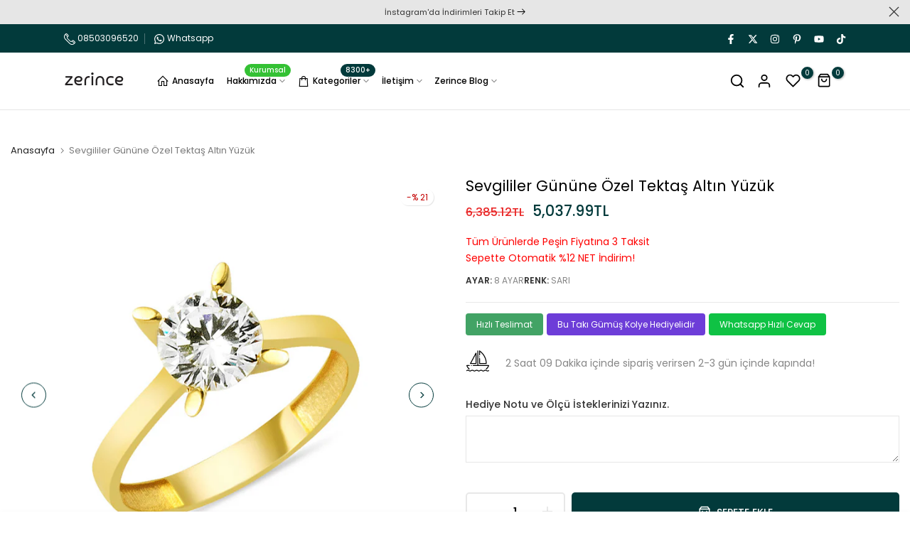

--- FILE ---
content_type: text/html; charset=utf-8
request_url: https://zerince.com/products/sevgililer-gunune-ozel-tektas-altin-yuzuk-1
body_size: 80326
content:
<!doctype html><html class="t4sp-theme no-js t4s-wrapper__custom rtl_false swatch_color_style_2 pr_img_effect_1 enable_eff_img1_true badge_shape_3 badge_reverse_color_true css_for_wis_app_true shadow_round_img_ t4s-header__inline is-remove-unavai-1 t4_has_quickview_true t4_has_quickshop_true t4_has_atc_true t4_compare_true t4s-popup-qv  t4s-cart-count-0 t4s-pr-ellipsis-true
" lang="tr">
  <head> 
   <script type="application/ld+json">
{
  "@context": "https://schema.org",
  "@type": "JewelryStore",
  "name": "Zerince",
  "url": "https://zerince.com",
  "logo": {
    "@type": "ImageObject",
    "url": "https://cdn.shopify.com/s/files/1/0727/8795/1911/files/zerince-site-logo.png?v=1677781532"
  },
  "description": "8000’den fazla Altın Takı Seti, Kolye, Bileklik, Küpe, Bilezik ve diğer Altın Mücevherat ürünleri en uygun fiyat garantisi, ücretsiz sigortalı kargo ve Zerince Kuyumculuk güvencesiyle hizmetinizdedir.",
  "email": "mailto:destek@zerince.com",
  "telephone": [
    "+908503096520",
    "+905052771075"
  ],
  "address": {
    "@type": "PostalAddress",
    "streetAddress": "Meclis, Katip Çelebi Cd. No:1B D:34785",
    "addressLocality": "Sancaktepe",
    "addressRegion": "İstanbul",
    "postalCode": "34000",
    "addressCountry": "TR"
  },
  "inLanguage": "tr",
  "sameAs": [
    "https://www.instagram.com/zerincekuyumculuk/",
    "https://www.facebook.com/zerincekuyumculuk/"
  ]
}
</script>

    
    <!-- Google Tag Manager -->
    <script>(function(w,d,s,l,i){w[l]=w[l]||[];w[l].push({'gtm.start':
    new Date().getTime(),event:'gtm.js'});var f=d.getElementsByTagName(s)[0],
    j=d.createElement(s),dl=l!='dataLayer'?'&l='+l:'';j.async=true;j.src=
    'https://www.googletagmanager.com/gtm.js?id='+i+dl;f.parentNode.insertBefore(j,f);
    })(window,document,'script','dataLayer','GTM-KM23LDD');</script>
    <!-- End Google Tag Manager -->
    <meta charset="utf-8">
    <meta http-equiv="X-UA-Compatible" content="IE=edge">
    <meta name="viewport" content="width=device-width, initial-scale=1, height=device-height, minimum-scale=1.0, maximum-scale=1.0">
    <meta name="theme-color" content="#fff">
   
  <link rel="canonical" href="https://zerince.com/products/sevgililer-gunune-ozel-tektas-altin-yuzuk-1">



    <link rel="preconnect" href="https://cdn.shopify.com" crossorigin>
    <!-- RSS Feed için eklendi - GuncellemeIleAl -->
    <link rel="alternate" type="application/rss+xml" href="https://zerince.com/blogs/haberler.atom"><link rel="shortcut icon" type="image/png" href="//zerince.com/cdn/shop/files/favicon_2ce3270b-3c66-4a92-b6b3-d76f945f81b9.png?crop=center&height=32&v=1679591813&width=32"><link id="t4s-favico" rel="apple-touch-icon-precomposed" type="image/png" sizes="152x152" href="//zerince.com/cdn/shop/files/favicon_2ce3270b-3c66-4a92-b6b3-d76f945f81b9.png?crop=center&height=152&v=1679591813&width=152"><title>Sevgililer Gününe Özel Tektaş Altın Yüzük &ndash; Zerince Kuyumculuk</title>
    <meta name="description" content="Sevgililer Gününe Özel Tektaş Altın Yüzük Hakkında Bilmeniz Gerekenler Altın Ayarı Ürün Ağırlığı Ürün Rengi 8 Ayar 1,30 gr. Sarı Kurumsal Zerince Güvencesi Ürünlerimiz ayar damgalı ve Zerince Altın Sertifikası ile teslim edilir. Tüm kargolar Hediye Paketi olarak tasarlanır ve Modern özel ambalajlarla hazırlanır. Ürünle"><meta name="keywords" content="Sevgililer Gününe Özel Tektaş Altın Yüzük, Zerince Kuyumculuk, zerince.com"/><meta name="author" content="Zerince">

<meta property="og:site_name" content="Zerince Kuyumculuk">
<meta property="og:url" content="https://zerince.com/products/sevgililer-gunune-ozel-tektas-altin-yuzuk-1">
<meta property="og:title" content="Sevgililer Gününe Özel Tektaş Altın Yüzük">
<meta property="og:type" content="product">
<meta property="og:description" content="Sevgililer Gününe Özel Tektaş Altın Yüzük Hakkında Bilmeniz Gerekenler Altın Ayarı Ürün Ağırlığı Ürün Rengi 8 Ayar 1,30 gr. Sarı Kurumsal Zerince Güvencesi Ürünlerimiz ayar damgalı ve Zerince Altın Sertifikası ile teslim edilir. Tüm kargolar Hediye Paketi olarak tasarlanır ve Modern özel ambalajlarla hazırlanır. Ürünle"><meta property="og:image" content="http://zerince.com/cdn/shop/files/88031b74992f4586984994d7857144f1.jpg?v=1762421308">
  <meta property="og:image:secure_url" content="https://zerince.com/cdn/shop/files/88031b74992f4586984994d7857144f1.jpg?v=1762421308">
  <meta property="og:image:width" content="1200">
  <meta property="og:image:height" content="1200"><meta property="og:price:amount" content="5,037.99">
  <meta property="og:price:currency" content="TRY"><meta name="twitter:site" content="@zerincekuyumcu"><meta name="twitter:card" content="summary_large_image">
<meta name="twitter:title" content="Sevgililer Gününe Özel Tektaş Altın Yüzük">
<meta name="twitter:description" content="Sevgililer Gününe Özel Tektaş Altın Yüzük Hakkında Bilmeniz Gerekenler Altın Ayarı Ürün Ağırlığı Ürün Rengi 8 Ayar 1,30 gr. Sarı Kurumsal Zerince Güvencesi Ürünlerimiz ayar damgalı ve Zerince Altın Sertifikası ile teslim edilir. Tüm kargolar Hediye Paketi olarak tasarlanır ve Modern özel ambalajlarla hazırlanır. Ürünle"><script src="//zerince.com/cdn/shop/t/5/assets/lazysizes.min.js?v=19113999703148210021701013594" async="async"></script>
    <script src="//zerince.com/cdn/shop/t/5/assets/global.min.js?v=164417445976002054911701013594" defer="defer"></script>
    <script>window.performance && window.performance.mark && window.performance.mark('shopify.content_for_header.start');</script><meta name="google-site-verification" content="K3XQrsNS2MkUSIaPTCYnDvi-vKg-ruVXq6m-RAwUBQI">
<meta id="shopify-digital-wallet" name="shopify-digital-wallet" content="/72787951911/digital_wallets/dialog">
<link rel="alternate" type="application/json+oembed" href="https://zerince.com/products/sevgililer-gunune-ozel-tektas-altin-yuzuk-1.oembed">
<script async="async" src="/checkouts/internal/preloads.js?locale=tr-TR"></script>
<script id="shopify-features" type="application/json">{"accessToken":"60a396b0f093ccf2b76e21d2168dd368","betas":["rich-media-storefront-analytics"],"domain":"zerince.com","predictiveSearch":true,"shopId":72787951911,"locale":"tr"}</script>
<script>var Shopify = Shopify || {};
Shopify.shop = "zerince.myshopify.com";
Shopify.locale = "tr";
Shopify.currency = {"active":"TRY","rate":"1.0"};
Shopify.country = "TR";
Shopify.theme = {"name":"Unsen v1.8.2","id":162691088679,"schema_name":"Unsen","schema_version":"1.8.1","theme_store_id":null,"role":"main"};
Shopify.theme.handle = "null";
Shopify.theme.style = {"id":null,"handle":null};
Shopify.cdnHost = "zerince.com/cdn";
Shopify.routes = Shopify.routes || {};
Shopify.routes.root = "/";</script>
<script type="module">!function(o){(o.Shopify=o.Shopify||{}).modules=!0}(window);</script>
<script>!function(o){function n(){var o=[];function n(){o.push(Array.prototype.slice.apply(arguments))}return n.q=o,n}var t=o.Shopify=o.Shopify||{};t.loadFeatures=n(),t.autoloadFeatures=n()}(window);</script>
<script id="shop-js-analytics" type="application/json">{"pageType":"product"}</script>
<script defer="defer" async type="module" src="//zerince.com/cdn/shopifycloud/shop-js/modules/v2/client.init-shop-cart-sync_nSvfxphq.tr.esm.js"></script>
<script defer="defer" async type="module" src="//zerince.com/cdn/shopifycloud/shop-js/modules/v2/chunk.common_D63G_dKW.esm.js"></script>
<script type="module">
  await import("//zerince.com/cdn/shopifycloud/shop-js/modules/v2/client.init-shop-cart-sync_nSvfxphq.tr.esm.js");
await import("//zerince.com/cdn/shopifycloud/shop-js/modules/v2/chunk.common_D63G_dKW.esm.js");

  window.Shopify.SignInWithShop?.initShopCartSync?.({"fedCMEnabled":true,"windoidEnabled":true});

</script>
<script>(function() {
  var isLoaded = false;
  function asyncLoad() {
    if (isLoaded) return;
    isLoaded = true;
    var urls = ["https:\/\/d18eg7dreypte5.cloudfront.net\/browse-abandonment\/smsbump_timer.js?shop=zerince.myshopify.com"];
    for (var i = 0; i < urls.length; i++) {
      var s = document.createElement('script');
      s.type = 'text/javascript';
      s.async = true;
      s.src = urls[i];
      var x = document.getElementsByTagName('script')[0];
      x.parentNode.insertBefore(s, x);
    }
  };
  if(window.attachEvent) {
    window.attachEvent('onload', asyncLoad);
  } else {
    window.addEventListener('load', asyncLoad, false);
  }
})();</script>
<script id="__st">var __st={"a":72787951911,"offset":10800,"reqid":"a1ee6c93-a50f-4e97-8540-0753ffee2720-1766321410","pageurl":"zerince.com\/products\/sevgililer-gunune-ozel-tektas-altin-yuzuk-1","u":"7778db6a30ee","p":"product","rtyp":"product","rid":9830944932135};</script>
<script>window.ShopifyPaypalV4VisibilityTracking = true;</script>
<script id="captcha-bootstrap">!function(){'use strict';const t='contact',e='account',n='new_comment',o=[[t,t],['blogs',n],['comments',n],[t,'customer']],c=[[e,'customer_login'],[e,'guest_login'],[e,'recover_customer_password'],[e,'create_customer']],r=t=>t.map((([t,e])=>`form[action*='/${t}']:not([data-nocaptcha='true']) input[name='form_type'][value='${e}']`)).join(','),a=t=>()=>t?[...document.querySelectorAll(t)].map((t=>t.form)):[];function s(){const t=[...o],e=r(t);return a(e)}const i='password',u='form_key',d=['recaptcha-v3-token','g-recaptcha-response','h-captcha-response',i],f=()=>{try{return window.sessionStorage}catch{return}},m='__shopify_v',_=t=>t.elements[u];function p(t,e,n=!1){try{const o=window.sessionStorage,c=JSON.parse(o.getItem(e)),{data:r}=function(t){const{data:e,action:n}=t;return t[m]||n?{data:e,action:n}:{data:t,action:n}}(c);for(const[e,n]of Object.entries(r))t.elements[e]&&(t.elements[e].value=n);n&&o.removeItem(e)}catch(o){console.error('form repopulation failed',{error:o})}}const l='form_type',E='cptcha';function T(t){t.dataset[E]=!0}const w=window,h=w.document,L='Shopify',v='ce_forms',y='captcha';let A=!1;((t,e)=>{const n=(g='f06e6c50-85a8-45c8-87d0-21a2b65856fe',I='https://cdn.shopify.com/shopifycloud/storefront-forms-hcaptcha/ce_storefront_forms_captcha_hcaptcha.v1.5.2.iife.js',D={infoText:'hCaptcha ile korunuyor',privacyText:'Gizlilik',termsText:'Koşullar'},(t,e,n)=>{const o=w[L][v],c=o.bindForm;if(c)return c(t,g,e,D).then(n);var r;o.q.push([[t,g,e,D],n]),r=I,A||(h.body.append(Object.assign(h.createElement('script'),{id:'captcha-provider',async:!0,src:r})),A=!0)});var g,I,D;w[L]=w[L]||{},w[L][v]=w[L][v]||{},w[L][v].q=[],w[L][y]=w[L][y]||{},w[L][y].protect=function(t,e){n(t,void 0,e),T(t)},Object.freeze(w[L][y]),function(t,e,n,w,h,L){const[v,y,A,g]=function(t,e,n){const i=e?o:[],u=t?c:[],d=[...i,...u],f=r(d),m=r(i),_=r(d.filter((([t,e])=>n.includes(e))));return[a(f),a(m),a(_),s()]}(w,h,L),I=t=>{const e=t.target;return e instanceof HTMLFormElement?e:e&&e.form},D=t=>v().includes(t);t.addEventListener('submit',(t=>{const e=I(t);if(!e)return;const n=D(e)&&!e.dataset.hcaptchaBound&&!e.dataset.recaptchaBound,o=_(e),c=g().includes(e)&&(!o||!o.value);(n||c)&&t.preventDefault(),c&&!n&&(function(t){try{if(!f())return;!function(t){const e=f();if(!e)return;const n=_(t);if(!n)return;const o=n.value;o&&e.removeItem(o)}(t);const e=Array.from(Array(32),(()=>Math.random().toString(36)[2])).join('');!function(t,e){_(t)||t.append(Object.assign(document.createElement('input'),{type:'hidden',name:u})),t.elements[u].value=e}(t,e),function(t,e){const n=f();if(!n)return;const o=[...t.querySelectorAll(`input[type='${i}']`)].map((({name:t})=>t)),c=[...d,...o],r={};for(const[a,s]of new FormData(t).entries())c.includes(a)||(r[a]=s);n.setItem(e,JSON.stringify({[m]:1,action:t.action,data:r}))}(t,e)}catch(e){console.error('failed to persist form',e)}}(e),e.submit())}));const S=(t,e)=>{t&&!t.dataset[E]&&(n(t,e.some((e=>e===t))),T(t))};for(const o of['focusin','change'])t.addEventListener(o,(t=>{const e=I(t);D(e)&&S(e,y())}));const B=e.get('form_key'),M=e.get(l),P=B&&M;t.addEventListener('DOMContentLoaded',(()=>{const t=y();if(P)for(const e of t)e.elements[l].value===M&&p(e,B);[...new Set([...A(),...v().filter((t=>'true'===t.dataset.shopifyCaptcha))])].forEach((e=>S(e,t)))}))}(h,new URLSearchParams(w.location.search),n,t,e,['guest_login'])})(!0,!0)}();</script>
<script integrity="sha256-4kQ18oKyAcykRKYeNunJcIwy7WH5gtpwJnB7kiuLZ1E=" data-source-attribution="shopify.loadfeatures" defer="defer" src="//zerince.com/cdn/shopifycloud/storefront/assets/storefront/load_feature-a0a9edcb.js" crossorigin="anonymous"></script>
<script data-source-attribution="shopify.dynamic_checkout.dynamic.init">var Shopify=Shopify||{};Shopify.PaymentButton=Shopify.PaymentButton||{isStorefrontPortableWallets:!0,init:function(){window.Shopify.PaymentButton.init=function(){};var t=document.createElement("script");t.src="https://zerince.com/cdn/shopifycloud/portable-wallets/latest/portable-wallets.tr.js",t.type="module",document.head.appendChild(t)}};
</script>
<script data-source-attribution="shopify.dynamic_checkout.buyer_consent">
  function portableWalletsHideBuyerConsent(e){var t=document.getElementById("shopify-buyer-consent"),n=document.getElementById("shopify-subscription-policy-button");t&&n&&(t.classList.add("hidden"),t.setAttribute("aria-hidden","true"),n.removeEventListener("click",e))}function portableWalletsShowBuyerConsent(e){var t=document.getElementById("shopify-buyer-consent"),n=document.getElementById("shopify-subscription-policy-button");t&&n&&(t.classList.remove("hidden"),t.removeAttribute("aria-hidden"),n.addEventListener("click",e))}window.Shopify?.PaymentButton&&(window.Shopify.PaymentButton.hideBuyerConsent=portableWalletsHideBuyerConsent,window.Shopify.PaymentButton.showBuyerConsent=portableWalletsShowBuyerConsent);
</script>
<script>
  function portableWalletsCleanup(e){e&&e.src&&console.error("Failed to load portable wallets script "+e.src);var t=document.querySelectorAll("shopify-accelerated-checkout .shopify-payment-button__skeleton, shopify-accelerated-checkout-cart .wallet-cart-button__skeleton"),e=document.getElementById("shopify-buyer-consent");for(let e=0;e<t.length;e++)t[e].remove();e&&e.remove()}function portableWalletsNotLoadedAsModule(e){e instanceof ErrorEvent&&"string"==typeof e.message&&e.message.includes("import.meta")&&"string"==typeof e.filename&&e.filename.includes("portable-wallets")&&(window.removeEventListener("error",portableWalletsNotLoadedAsModule),window.Shopify.PaymentButton.failedToLoad=e,"loading"===document.readyState?document.addEventListener("DOMContentLoaded",window.Shopify.PaymentButton.init):window.Shopify.PaymentButton.init())}window.addEventListener("error",portableWalletsNotLoadedAsModule);
</script>

<script type="module" src="https://zerince.com/cdn/shopifycloud/portable-wallets/latest/portable-wallets.tr.js" onError="portableWalletsCleanup(this)" crossorigin="anonymous"></script>
<script nomodule>
  document.addEventListener("DOMContentLoaded", portableWalletsCleanup);
</script>

<script id='scb4127' type='text/javascript' async='' src='https://zerince.com/cdn/shopifycloud/privacy-banner/storefront-banner.js'></script><link id="shopify-accelerated-checkout-styles" rel="stylesheet" media="screen" href="https://zerince.com/cdn/shopifycloud/portable-wallets/latest/accelerated-checkout-backwards-compat.css" crossorigin="anonymous">
<style id="shopify-accelerated-checkout-cart">
        #shopify-buyer-consent {
  margin-top: 1em;
  display: inline-block;
  width: 100%;
}

#shopify-buyer-consent.hidden {
  display: none;
}

#shopify-subscription-policy-button {
  background: none;
  border: none;
  padding: 0;
  text-decoration: underline;
  font-size: inherit;
  cursor: pointer;
}

#shopify-subscription-policy-button::before {
  box-shadow: none;
}

      </style>

<script>window.performance && window.performance.mark && window.performance.mark('shopify.content_for_header.end');</script>
<link rel="preconnect" href="https://fonts.googleapis.com">
    <link rel="preconnect" href="https://fonts.gstatic.com" crossorigin><link rel="stylesheet" href="https://fonts.googleapis.com/css?family=Poppins:300,300i,400,400i,500,500i,600,600i,700,700i,800,800i&display=swap" media="print" onload="this.media='all'"><link href="//zerince.com/cdn/shop/t/5/assets/t4s-base.css?v=180203407878897195091701013596" rel="stylesheet" type="text/css" media="all" /><style data-shopify>:root {
        
        /* CSS Variables */
      --wrapper-mw      : 1380px;
      --width-nt-stretch   : 1200px;
      --padding-nt-stretch : 3rem/2;
      --font-family-1   : Poppins;
      --font-family-2   : Poppins;
      --font-family-3   : Poppins;
      --font-body-family   : Poppins;
      --font-heading-family: Poppins;
      
      
      --t4s-success-color       : #428445;
      --t4s-success-color-rgb   : 66, 132, 69;
      --t4s-warning-color       : #e0b252;
      --t4s-warning-color-rgb   : 224, 178, 82;
      --t4s-error-color         : #EB001B;
      --t4s-error-color-rgb     : 235, 0, 27;
      --t4s-light-color         : #ffffff;
      --t4s-dark-color          : #222222;
      --t4s-highlight-color     : #ec0101;
      --t4s-tooltip-background  : #023a3b;
      --t4s-tooltip-color       : #fff;
      --primary-sw-color        : #333;
      --primary-sw-color-rgb    : 51, 51, 51;
      --border-sw-color         : #d4d4d4;
      --secondary-sw-color      : #868686;
      --sale-price-color        : #c40000;
      --primary-price-color     : #c40000;
      --secondary-price-color   : #000;
      
      --t4s-body-background     : #fff;
      --text-color              : #868686;
      --text-color-rgb          : 134, 134, 134;
      --heading-color           : #333;
      --accent-color            : #023a3b;
      --accent-color-rgb        : 2, 58, 59;
      --accent-color-darken     : #000000;
      --accent-color-hover      : var(--accent-color-darken);
      --secondary-color         : #000000;
      --secondary-color-rgb     : 0, 0, 0;
      --link-color              : #868686;
      --link-color-hover        : #023a3b;
      --border-color            : #e6e6e6;
      --border-color-rgb        : 230, 230, 230;
      --button-background       : #000;
      --button-color            : #fff; 
      --button-background-hover : #023a3b;
      --button-color-hover      : #fff;

      --btn-radius              : 0px;
      --btn-radius2             : 40px;
      --other-radius            : 0px;

      --sale-badge-primary    : #c40000;
      --sale-badge-secondary         : #fff;
      --new-badge-primary     : #023a3b;
      --new-badge-secondary          : #fff;
      --preorder-badge-primary: #58a0e1;
      --preorder-badge-secondary     : #fff;
      --soldout-badge-primary : #999999;
      --soldout-badge-secondary      : #fff;
      --custom-badge-primary  : #ec7501;
      --custom-badge-secondary       : #fff;/* Shopify related variables */
      --payment-terms-background-color: ;
      
      --lz-background: #f5f5f5;
      --lz-img: url("//zerince.com/cdn/shop/t/5/assets/t4s_loader.svg?v=17397348428707168251701066069");}

    html {
      font-size: 62.5%;
    }

    body {
      overflow-x: hidden;
      margin: 0;
      font-size: 14px;
      letter-spacing: 0px;
      color: var(--text-color);
      font-family: var(--font-body-family);
      line-height: 1.7;
      font-weight: 400;
      -webkit-font-smoothing: auto;
      -moz-osx-font-smoothing: auto;
    }
    /*
    @media screen and (min-width: 750px) {
      body {
        font-size: 1.6rem;
      }
    }
    */

    h1, h2, h3, h4, h5, h6, .t4s_as_title {
      color: var(--heading-color);
      font-family: var(--font-heading-family);
      line-height: 1.4;
      font-weight: 600;
      letter-spacing: 0px;
    }
    h1 { font-size: 37px }
    h2 { font-size: 29px }
    h3 { font-size: 23px }
    h4 { font-size: 18px }
    h5 { font-size: 17px }
    h6 { font-size: 15.5px }
    a,.t4s_as_link {
      /* font-family: var(--font-link-family); */
      color: var(--link-color);
    }
    button,
    input,
    optgroup,
    select,
    textarea {
      border-color: var(--border-color);
    }
    .t4s_as_button,
    button,
    input[type="button"]:not(.t4s-btn),
    input[type="reset"],
    input[type="submit"]:not(.t4s-btn) {
      font-family: var(--font-button-family);
      color: var(--button-color);
      background-color: var(--button-background);
      border-color: var(--button-background);
    }
    .t4s_as_button:hover,
    button:hover,
    input[type="button"]:not(.t4s-btn):hover, 
    input[type="reset"]:hover,
    input[type="submit"]:not(.t4s-btn):hover  {
      color: var(--button-color-hover);
      background-color: var(--button-background-hover);
      border-color: var(--button-background-hover);
    }
    
    .t4s-cp,.t4s-color-accent { color : var(--accent-color) }.t4s-ct,.t4s-color-text { color : var(--text-color) }.t4s-ch,.t4ss-color-heading { color : var(--heading-color) }.t4s-csecondary { color : var(--secondary-color ) }.t4s-cwhite { color : var(--t4s-light-color) }
    
    .t4s-fnt-fm-1 {
      font-family: var(--font-family-1) !important;
    }
    .t4s-fnt-fm-2 {
      font-family: var(--font-family-2) !important;
    }
    .t4s-fnt-fm-3 {
      font-family: var(--font-family-3) !important;
    }
    .t4s-cr {
        color: var(--t4s-highlight-color);
    }
    .t4s-price__sale { color: var(--sale-price-color); }@media (min-width: 1430px) { 
        .is--t4s-stretch {--width-nt-stretch : var(--wrapper-mw);}
      }
      @media (max-width: 1380px) and (min-width: 1025px) {
        .t4s-flickity-slider.t4s-slider-btn__between-content .flickityt4s-prev-next-button { --ts-gutter-x: 3rem; } 
      }@media (-moz-touch-enabled: 0), (hover: hover) and (min-width: 1025px) {
      a:hover,.t4s_as_link:hover {
        color: var(--link-color-hover);
      }
    }
    .t4s-fix-overflow.t4s-row { max-width: 100vw;margin-left: auto;margin-right: auto;}.lazyloadt4s-opt {opacity: 1 !important;transition: opacity 0s, transform 1s !important;}.t4s-d-block {display: block;}.t4s-d-none {display: none;}@media (min-width: 768px) {.t4s-d-md-block {display: block;}.t4s-d-md-none {display: none; }}@media (min-width: 1025px) {.t4s-d-lg-block {display: block;}.t4s-d-lg-none {display: none; }}</style><script>
  const isBehaviorSmooth = 'scrollBehavior' in document.documentElement.style && getComputedStyle(document.documentElement).scrollBehavior === 'smooth';
  const t4sXMLHttpRequest = window.XMLHttpRequest, documentElementT4s = document.documentElement; documentElementT4s.className = documentElementT4s.className.replace('no-js', 'js');function loadImageT4s(_this) { _this.classList.add('lazyloadt4sed')};(function() { const matchMediaHoverT4s = (window.matchMedia('(-moz-touch-enabled: 1), (hover: none)')).matches; documentElementT4s.className += ((window.CSS && window.CSS.supports('(position: sticky) or (position: -webkit-sticky)')) ? ' t4sp-sticky' : ' t4sp-no-sticky'); documentElementT4s.className += matchMediaHoverT4s ? ' t4sp-no-hover' : ' t4sp-hover'; window.onpageshow = function() { if (performance.navigation.type === 2) {document.dispatchEvent(new CustomEvent('cart:refresh'))} }; if (!matchMediaHoverT4s && window.width > 1024) { document.addEventListener('mousemove', function(evt) { documentElementT4s.classList.replace('t4sp-no-hover','t4sp-hover'); document.dispatchEvent(new CustomEvent('theme:hover')); }, {once : true} ); } }());</script><!-- BEGIN app block: shopify://apps/judge-me-reviews/blocks/judgeme_core/61ccd3b1-a9f2-4160-9fe9-4fec8413e5d8 --><!-- Start of Judge.me Core -->




<link rel="dns-prefetch" href="https://cdnwidget.judge.me">
<link rel="dns-prefetch" href="https://cdn.judge.me">
<link rel="dns-prefetch" href="https://cdn1.judge.me">
<link rel="dns-prefetch" href="https://api.judge.me">

<script data-cfasync='false' class='jdgm-settings-script'>window.jdgmSettings={"pagination":5,"disable_web_reviews":false,"badge_no_review_text":"Yorum yok","badge_n_reviews_text":"{{ n }} inceleme/incelemeler","hide_badge_preview_if_no_reviews":true,"badge_hide_text":false,"enforce_center_preview_badge":false,"widget_title":"Değerlendirmeler","widget_open_form_text":"Bir değerlendirme yazın","widget_close_form_text":"Yorumu iptal et","widget_refresh_page_text":"Sayfayı yenile","widget_summary_text":"{{ number_of_reviews }} değerlendirme","widget_no_review_text":"Henüz yorum yok","widget_name_field_text":"İsim","widget_verified_name_field_text":"Doğrulanmış Ad (genel)","widget_name_placeholder_text":"İsminizi girin (herkese açık)","widget_required_field_error_text":"Bu alan gereklidir.","widget_email_field_text":"E-posta","widget_verified_email_field_text":"Doğrulanmış E-posta (gizli, düzenlenemez)","widget_email_placeholder_text":"E-postanızı giriniz (özel)","widget_email_field_error_text":"Geçerli bir e.","widget_rating_field_text":"Değerlendirme","widget_review_title_field_text":"Yorum Başlığı","widget_review_title_placeholder_text":"Yorumunuza bir başlık veriniz","widget_review_body_field_text":"Yorumunuz","widget_review_body_placeholder_text":"Yorumlarınızı buraya yazınız","widget_pictures_field_text":"Resim/Video (isteğe bağlı)","widget_submit_review_text":"Yorumunuzu Gönderin","widget_submit_verified_review_text":"Onaylanmış İnceleme Gönder","widget_submit_success_msg_with_auto_publish":"Teşekkür ederim! Yorumunuzu görmek için lütfen birkaç dakika içinde sayfayı yenileyin. \u003ca href='https://judge.me/login' target='_blank' rel='nofollow noopener'\u003eJudge.me\u0026#39;de\u003c/a\u003e oturum açarak incelemenizi kaldırabilir veya düzenleyebilirsiniz.","widget_submit_success_msg_no_auto_publish":"Teşekkür ederim! Yorumunuz, mağaza yöneticisi tarafından onaylanır onaylanmaz yayınlanacaktır. \u003ca href='https://judge.me/login' target='_blank' rel='nofollow noopener'\u003eJudge.me\u0026#39;de\u003c/a\u003e oturum açarak incelemenizi kaldırabilir veya düzenleyebilirsiniz.","widget_show_default_reviews_out_of_total_text":"{{ n_reviews }} incelemeden {{ n_reviews_show }} kez gösteriliyor.","widget_show_all_link_text":"Hepsini Göster ↓","widget_show_less_link_text":"Daha az göster","widget_author_said_text":"{{ reviewer_name }} şunları söyledi:","widget_days_text":"{{ n }} gün önce","widget_weeks_text":"{{ n }} hafta/hafta önce","widget_months_text":"{{ n }} ay/ay önce","widget_years_text":"{{ n }} yıl/yıl önce","widget_yesterday_text":"Dün","widget_today_text":"Bugün","widget_replied_text":"\u003e\u003e {{ shop_name }} yanıtladı:","widget_read_more_text":"Daha fazla oku","widget_rating_filter_see_all_text":"Tüm değerlendirmeleri görün","widget_sorting_most_recent_text":"En yeni","widget_sorting_highest_rating_text":"En Yüksek Puan","widget_sorting_lowest_rating_text":"En Düşük Puan","widget_sorting_with_pictures_text":"Sadece Resimler","widget_sorting_most_helpful_text":"En Yararlı","widget_open_question_form_text":"Bir soru sor","widget_reviews_subtab_text":"yorumlar","widget_questions_subtab_text":"Sorular","widget_question_label_text":"Soru","widget_answer_label_text":"Cevap","widget_question_placeholder_text":"Sorunuzu buraya yaz","widget_submit_question_text":"Soru Gönder","widget_question_submit_success_text":"Sorunuz için teşekkürler! Size bildiririz ve sorunuz cevaplandıktan sonra yayınlanacaktır.","verified_badge_text":"Doğrulanmış","verified_badge_placement":"left-of-reviewer-name","widget_hide_border":false,"widget_social_share":false,"all_reviews_include_out_of_store_products":true,"all_reviews_out_of_store_text":"(mağazadan)","all_reviews_product_name_prefix_text":"hakkında","enable_review_pictures":true,"review_date_format":"dd/mm/yyyy","widget_product_reviews_subtab_text":"Ürün İncelemeleri","widget_shop_reviews_subtab_text":"Dükkan İncelemeleri","widget_write_a_store_review_text":"Mağaza Değerlendirmesi Yaz","widget_other_languages_heading":"Diğer dillerdeki değerlendirmeler","widget_sorting_pictures_first_text":"İlk önce fotoğraflar","floating_tab_button_name":"★ Değerlendirmeler","floating_tab_title":"Bırakın müşterilerimiz bizim için konuşsun","floating_tab_url":"","floating_tab_url_enabled":false,"all_reviews_text_badge_text":"Müşteriler bizi değerlendirin {{ shop.metafields.judgeme.all_reviews_rating | round: 1 }}/5, {{ shop.metafields.judgeme.all_reviews_count }} incelemelerine göre.","all_reviews_text_badge_text_branded_style":"{{ shop.metafields.judgeme.all_reviews_count }} değerlendirmeye dayalı olarak 5 üzerinden {{ shop.metafields.judgeme.all_reviews_rating | round: 1 }} yıldız","all_reviews_text_badge_url":"","all_reviews_text_style":"branded","featured_carousel_title":"Bırakın müşterilerimiz bizim için konuşsun","featured_carousel_count_text":"{{ n }} incelemeden","featured_carousel_url":"","verified_count_badge_style":"branded","verified_count_badge_url":"","picture_reminder_submit_button":"Resimleri yükle","enable_review_videos":true,"mute_video_by_default":true,"widget_sorting_videos_first_text":"Önce videolar","widget_review_pending_text":"","remove_microdata_snippet":true,"preview_badge_no_question_text":"Soru yok","preview_badge_n_question_text":"{{ number_of_questions }} soru","widget_search_bar_placeholder":"Yorumlarda ara","widget_sorting_verified_only_text":"Sadece doğrulandı","featured_carousel_verified_badge_enable":true,"featured_carousel_more_reviews_button_text":"Read more reviews","featured_carousel_view_product_button_text":"Ürünü görüntüle","all_reviews_page_load_more_text":"Daha Fazla İnceleme Yükle","widget_advanced_speed_features":5,"widget_public_name_text":"herkese açık olarak görüntülendi","default_reviewer_name_has_non_latin":true,"widget_reviewer_anonymous":"Anonim","medals_widget_title":"Judge.me Madalyaları İncele","widget_invalid_yt_video_url_error_text":"YouTube video URL'si değil","widget_max_length_field_error_text":"Lütfen en fazla {0} karakter girin.","widget_verified_by_shop_text":"Shop tarafından doğrulandı","widget_show_photo_gallery":true,"widget_load_with_code_splitting":true,"widget_ugc_title":"Bizim tarafımızdan yapıldı, Sizin tarafınızdan paylaşıldı","widget_ugc_subtitle":"Resminizi sayfamızda görmek için bizi etiketleyin","widget_ugc_primary_button_text":"Şimdi satın al","widget_ugc_secondary_button_text":"Daha fazla yükle","widget_ugc_reviews_button_text":"İncelemeleri Görüntüle","widget_primary_color":"#023A3C","widget_summary_average_rating_text":"5 üzerinden {{ average_rating }}","widget_media_grid_title":"Müşteri fotoğrafları ve videoları","widget_media_grid_see_more_text":"Daha fazla gör","widget_verified_by_judgeme_text":"Yargıç.me tarafından doğrulandı","widget_verified_by_judgeme_text_in_store_medals":"Verified by Judge.me","widget_media_field_exceed_quantity_message":"Üzgünüz, yalnızca bir inceleme için {{ max_media }} kabul edebiliyoruz.","widget_media_field_exceed_limit_message":"{{ file_name }} çok büyük, lütfen {{ size_limit }}MB\u0026#39;den küçük bir {{ media_type }} seçin.","widget_review_submitted_text":"İnceleme Gönderildi!","widget_question_submitted_text":"Soru Gönderildi!","widget_close_form_text_question":"iptal et","widget_write_your_answer_here_text":"Cevabını buraya yaz","widget_enabled_branded_link":true,"widget_show_collected_by_judgeme":true,"widget_collected_by_judgeme_text":"Judge.me tarafından toplanmıştır","widget_load_more_text":"Daha fazla yükle","widget_full_review_text":"Tam inceleme","widget_read_more_reviews_text":"Daha Fazla İnceleme Oku","widget_read_questions_text":"Soruları Oku","widget_questions_and_answers_text":"Sorular","widget_verified_by_text":"Tarafından doğrulanan","widget_number_of_reviews_text":"{{ number_of_reviews }} inceleme","widget_back_button_text":"Geri","widget_next_button_text":"Sonraki","widget_custom_forms_filter_button":"Filters","how_reviews_are_collected":"İncelemeler nasıl toplanıyor?","widget_gdpr_statement":"verilerinizi nasıl kullanıyoruz: sizinle yalnızca bıraktığınız yorum hakkında ve yalnızca gerekli olması halinde iletişime geçeceğiz. yorumunuzu göndererek Judge.me'nin \u003ca href='https://judge.me/terms' target='_blank' rel='nofollow noopener'\u003ehüküm ve koşullarını\u003c/a\u003e ve \u003ca href='https://judge.me/privacy' target='_blank' rel='nofollow noopener'\u003egizlilik politikasını\u003c/a\u003e ve \u003ca href='https://juge.me/content-policy' target='_blank' rel='nofollow noopener'\u003eiçerik\u003c/a\u003e politikaları kabul etmiş olursunuz.","review_snippet_widget_round_border_style":true,"review_snippet_widget_card_color":"#FFFFFF","review_snippet_widget_slider_arrows_background_color":"#FFFFFF","review_snippet_widget_slider_arrows_color":"#000000","review_snippet_widget_star_color":"#339999","platform":"shopify","branding_url":"https://app.judge.me/reviews","branding_text":"Judge.me hizmetidir","locale":"en","reply_name":"Zerince Kuyumculuk","widget_version":"3.0","footer":true,"autopublish":true,"review_dates":true,"enable_custom_form":false,"enable_multi_locales_translations":false,"can_be_branded":false,"reply_name_text":"Zerince Kuyumculuk"};</script> <style class='jdgm-settings-style'>﻿.jdgm-xx{left:0}:root{--jdgm-primary-color: #023A3C;--jdgm-secondary-color: rgba(2,58,60,0.1);--jdgm-star-color: #023A3C;--jdgm-write-review-text-color: white;--jdgm-write-review-bg-color: #023A3C;--jdgm-paginate-color: #023A3C;--jdgm-border-radius: 0;--jdgm-reviewer-name-color: #023A3C}.jdgm-histogram__bar-content{background-color:#023A3C}.jdgm-rev[data-verified-buyer=true] .jdgm-rev__icon.jdgm-rev__icon:after,.jdgm-rev__buyer-badge.jdgm-rev__buyer-badge{color:white;background-color:#023A3C}.jdgm-review-widget--small .jdgm-gallery.jdgm-gallery .jdgm-gallery__thumbnail-link:nth-child(8) .jdgm-gallery__thumbnail-wrapper.jdgm-gallery__thumbnail-wrapper:before{content:"Daha fazla gör"}@media only screen and (min-width: 768px){.jdgm-gallery.jdgm-gallery .jdgm-gallery__thumbnail-link:nth-child(8) .jdgm-gallery__thumbnail-wrapper.jdgm-gallery__thumbnail-wrapper:before{content:"Daha fazla gör"}}.jdgm-prev-badge[data-average-rating='0.00']{display:none !important}.jdgm-author-all-initials{display:none !important}.jdgm-author-last-initial{display:none !important}.jdgm-rev-widg__title{visibility:hidden}.jdgm-rev-widg__summary-text{visibility:hidden}.jdgm-prev-badge__text{visibility:hidden}.jdgm-rev__prod-link-prefix:before{content:'hakkında'}.jdgm-rev__out-of-store-text:before{content:'(mağazadan)'}@media only screen and (min-width: 768px){.jdgm-rev__pics .jdgm-rev_all-rev-page-picture-separator,.jdgm-rev__pics .jdgm-rev__product-picture{display:none}}@media only screen and (max-width: 768px){.jdgm-rev__pics .jdgm-rev_all-rev-page-picture-separator,.jdgm-rev__pics .jdgm-rev__product-picture{display:none}}.jdgm-preview-badge[data-template="product"]{display:none !important}.jdgm-preview-badge[data-template="collection"]{display:none !important}.jdgm-preview-badge[data-template="index"]{display:none !important}.jdgm-review-widget[data-from-snippet="true"]{display:none !important}.jdgm-verified-count-badget[data-from-snippet="true"]{display:none !important}.jdgm-carousel-wrapper[data-from-snippet="true"]{display:none !important}.jdgm-all-reviews-text[data-from-snippet="true"]{display:none !important}.jdgm-medals-section[data-from-snippet="true"]{display:none !important}.jdgm-ugc-media-wrapper[data-from-snippet="true"]{display:none !important}.jdgm-review-snippet-widget .jdgm-rev-snippet-widget__cards-container .jdgm-rev-snippet-card{border-radius:8px;background:#fff}.jdgm-review-snippet-widget .jdgm-rev-snippet-widget__cards-container .jdgm-rev-snippet-card__rev-rating .jdgm-star{color:#399}.jdgm-review-snippet-widget .jdgm-rev-snippet-widget__prev-btn,.jdgm-review-snippet-widget .jdgm-rev-snippet-widget__next-btn{border-radius:50%;background:#fff}.jdgm-review-snippet-widget .jdgm-rev-snippet-widget__prev-btn>svg,.jdgm-review-snippet-widget .jdgm-rev-snippet-widget__next-btn>svg{fill:#000}.jdgm-full-rev-modal.rev-snippet-widget .jm-mfp-container .jm-mfp-content,.jdgm-full-rev-modal.rev-snippet-widget .jm-mfp-container .jdgm-full-rev__icon,.jdgm-full-rev-modal.rev-snippet-widget .jm-mfp-container .jdgm-full-rev__pic-img,.jdgm-full-rev-modal.rev-snippet-widget .jm-mfp-container .jdgm-full-rev__reply{border-radius:8px}.jdgm-full-rev-modal.rev-snippet-widget .jm-mfp-container .jdgm-full-rev[data-verified-buyer="true"] .jdgm-full-rev__icon::after{border-radius:8px}.jdgm-full-rev-modal.rev-snippet-widget .jm-mfp-container .jdgm-full-rev .jdgm-rev__buyer-badge{border-radius:calc( 8px / 2 )}.jdgm-full-rev-modal.rev-snippet-widget .jm-mfp-container .jdgm-full-rev .jdgm-full-rev__replier::before{content:'Zerince Kuyumculuk'}.jdgm-full-rev-modal.rev-snippet-widget .jm-mfp-container .jdgm-full-rev .jdgm-full-rev__product-button{border-radius:calc( 8px * 6 )}
</style> <style class='jdgm-settings-style'></style>

  
  
  
  <style class='jdgm-miracle-styles'>
  @-webkit-keyframes jdgm-spin{0%{-webkit-transform:rotate(0deg);-ms-transform:rotate(0deg);transform:rotate(0deg)}100%{-webkit-transform:rotate(359deg);-ms-transform:rotate(359deg);transform:rotate(359deg)}}@keyframes jdgm-spin{0%{-webkit-transform:rotate(0deg);-ms-transform:rotate(0deg);transform:rotate(0deg)}100%{-webkit-transform:rotate(359deg);-ms-transform:rotate(359deg);transform:rotate(359deg)}}@font-face{font-family:'JudgemeStar';src:url("[data-uri]") format("woff");font-weight:normal;font-style:normal}.jdgm-star{font-family:'JudgemeStar';display:inline !important;text-decoration:none !important;padding:0 4px 0 0 !important;margin:0 !important;font-weight:bold;opacity:1;-webkit-font-smoothing:antialiased;-moz-osx-font-smoothing:grayscale}.jdgm-star:hover{opacity:1}.jdgm-star:last-of-type{padding:0 !important}.jdgm-star.jdgm--on:before{content:"\e000"}.jdgm-star.jdgm--off:before{content:"\e001"}.jdgm-star.jdgm--half:before{content:"\e002"}.jdgm-widget *{margin:0;line-height:1.4;-webkit-box-sizing:border-box;-moz-box-sizing:border-box;box-sizing:border-box;-webkit-overflow-scrolling:touch}.jdgm-hidden{display:none !important;visibility:hidden !important}.jdgm-temp-hidden{display:none}.jdgm-spinner{width:40px;height:40px;margin:auto;border-radius:50%;border-top:2px solid #eee;border-right:2px solid #eee;border-bottom:2px solid #eee;border-left:2px solid #ccc;-webkit-animation:jdgm-spin 0.8s infinite linear;animation:jdgm-spin 0.8s infinite linear}.jdgm-prev-badge{display:block !important}

</style>


  
  
   


<script data-cfasync='false' class='jdgm-script'>
!function(e){window.jdgm=window.jdgm||{},jdgm.CDN_HOST="https://cdnwidget.judge.me/",jdgm.API_HOST="https://api.judge.me/",jdgm.CDN_BASE_URL="https://cdn.shopify.com/extensions/019b3697-792e-7226-8331-acb4ce7d04ed/judgeme-extensions-272/assets/",
jdgm.docReady=function(d){(e.attachEvent?"complete"===e.readyState:"loading"!==e.readyState)?
setTimeout(d,0):e.addEventListener("DOMContentLoaded",d)},jdgm.loadCSS=function(d,t,o,a){
!o&&jdgm.loadCSS.requestedUrls.indexOf(d)>=0||(jdgm.loadCSS.requestedUrls.push(d),
(a=e.createElement("link")).rel="stylesheet",a.class="jdgm-stylesheet",a.media="nope!",
a.href=d,a.onload=function(){this.media="all",t&&setTimeout(t)},e.body.appendChild(a))},
jdgm.loadCSS.requestedUrls=[],jdgm.loadJS=function(e,d){var t=new XMLHttpRequest;
t.onreadystatechange=function(){4===t.readyState&&(Function(t.response)(),d&&d(t.response))},
t.open("GET",e),t.send()},jdgm.docReady((function(){(window.jdgmLoadCSS||e.querySelectorAll(
".jdgm-widget, .jdgm-all-reviews-page").length>0)&&(jdgmSettings.widget_load_with_code_splitting?
parseFloat(jdgmSettings.widget_version)>=3?jdgm.loadCSS(jdgm.CDN_HOST+"widget_v3/base.css"):
jdgm.loadCSS(jdgm.CDN_HOST+"widget/base.css"):jdgm.loadCSS(jdgm.CDN_HOST+"shopify_v2.css"),
jdgm.loadJS(jdgm.CDN_HOST+"loa"+"der.js"))}))}(document);
</script>
<noscript><link rel="stylesheet" type="text/css" media="all" href="https://cdnwidget.judge.me/shopify_v2.css"></noscript>

<!-- BEGIN app snippet: theme_fix_tags --><script>
  (function() {
    var jdgmThemeFixes = null;
    if (!jdgmThemeFixes) return;
    var thisThemeFix = jdgmThemeFixes[Shopify.theme.id];
    if (!thisThemeFix) return;

    if (thisThemeFix.html) {
      document.addEventListener("DOMContentLoaded", function() {
        var htmlDiv = document.createElement('div');
        htmlDiv.classList.add('jdgm-theme-fix-html');
        htmlDiv.innerHTML = thisThemeFix.html;
        document.body.append(htmlDiv);
      });
    };

    if (thisThemeFix.css) {
      var styleTag = document.createElement('style');
      styleTag.classList.add('jdgm-theme-fix-style');
      styleTag.innerHTML = thisThemeFix.css;
      document.head.append(styleTag);
    };

    if (thisThemeFix.js) {
      var scriptTag = document.createElement('script');
      scriptTag.classList.add('jdgm-theme-fix-script');
      scriptTag.innerHTML = thisThemeFix.js;
      document.head.append(scriptTag);
    };
  })();
</script>
<!-- END app snippet -->
<!-- End of Judge.me Core -->



<!-- END app block --><script src="https://cdn.shopify.com/extensions/23f531f2-0b08-4db5-8b3e-aa0037d94620/forms-2279/assets/shopify-forms-loader.js" type="text/javascript" defer="defer"></script>
<script src="https://cdn.shopify.com/extensions/019b3697-792e-7226-8331-acb4ce7d04ed/judgeme-extensions-272/assets/loader.js" type="text/javascript" defer="defer"></script>
<link href="https://monorail-edge.shopifysvc.com" rel="dns-prefetch">
<script>(function(){if ("sendBeacon" in navigator && "performance" in window) {try {var session_token_from_headers = performance.getEntriesByType('navigation')[0].serverTiming.find(x => x.name == '_s').description;} catch {var session_token_from_headers = undefined;}var session_cookie_matches = document.cookie.match(/_shopify_s=([^;]*)/);var session_token_from_cookie = session_cookie_matches && session_cookie_matches.length === 2 ? session_cookie_matches[1] : "";var session_token = session_token_from_headers || session_token_from_cookie || "";function handle_abandonment_event(e) {var entries = performance.getEntries().filter(function(entry) {return /monorail-edge.shopifysvc.com/.test(entry.name);});if (!window.abandonment_tracked && entries.length === 0) {window.abandonment_tracked = true;var currentMs = Date.now();var navigation_start = performance.timing.navigationStart;var payload = {shop_id: 72787951911,url: window.location.href,navigation_start,duration: currentMs - navigation_start,session_token,page_type: "product"};window.navigator.sendBeacon("https://monorail-edge.shopifysvc.com/v1/produce", JSON.stringify({schema_id: "online_store_buyer_site_abandonment/1.1",payload: payload,metadata: {event_created_at_ms: currentMs,event_sent_at_ms: currentMs}}));}}window.addEventListener('pagehide', handle_abandonment_event);}}());</script>
<script id="web-pixels-manager-setup">(function e(e,d,r,n,o){if(void 0===o&&(o={}),!Boolean(null===(a=null===(i=window.Shopify)||void 0===i?void 0:i.analytics)||void 0===a?void 0:a.replayQueue)){var i,a;window.Shopify=window.Shopify||{};var t=window.Shopify;t.analytics=t.analytics||{};var s=t.analytics;s.replayQueue=[],s.publish=function(e,d,r){return s.replayQueue.push([e,d,r]),!0};try{self.performance.mark("wpm:start")}catch(e){}var l=function(){var e={modern:/Edge?\/(1{2}[4-9]|1[2-9]\d|[2-9]\d{2}|\d{4,})\.\d+(\.\d+|)|Firefox\/(1{2}[4-9]|1[2-9]\d|[2-9]\d{2}|\d{4,})\.\d+(\.\d+|)|Chrom(ium|e)\/(9{2}|\d{3,})\.\d+(\.\d+|)|(Maci|X1{2}).+ Version\/(15\.\d+|(1[6-9]|[2-9]\d|\d{3,})\.\d+)([,.]\d+|)( \(\w+\)|)( Mobile\/\w+|) Safari\/|Chrome.+OPR\/(9{2}|\d{3,})\.\d+\.\d+|(CPU[ +]OS|iPhone[ +]OS|CPU[ +]iPhone|CPU IPhone OS|CPU iPad OS)[ +]+(15[._]\d+|(1[6-9]|[2-9]\d|\d{3,})[._]\d+)([._]\d+|)|Android:?[ /-](13[3-9]|1[4-9]\d|[2-9]\d{2}|\d{4,})(\.\d+|)(\.\d+|)|Android.+Firefox\/(13[5-9]|1[4-9]\d|[2-9]\d{2}|\d{4,})\.\d+(\.\d+|)|Android.+Chrom(ium|e)\/(13[3-9]|1[4-9]\d|[2-9]\d{2}|\d{4,})\.\d+(\.\d+|)|SamsungBrowser\/([2-9]\d|\d{3,})\.\d+/,legacy:/Edge?\/(1[6-9]|[2-9]\d|\d{3,})\.\d+(\.\d+|)|Firefox\/(5[4-9]|[6-9]\d|\d{3,})\.\d+(\.\d+|)|Chrom(ium|e)\/(5[1-9]|[6-9]\d|\d{3,})\.\d+(\.\d+|)([\d.]+$|.*Safari\/(?![\d.]+ Edge\/[\d.]+$))|(Maci|X1{2}).+ Version\/(10\.\d+|(1[1-9]|[2-9]\d|\d{3,})\.\d+)([,.]\d+|)( \(\w+\)|)( Mobile\/\w+|) Safari\/|Chrome.+OPR\/(3[89]|[4-9]\d|\d{3,})\.\d+\.\d+|(CPU[ +]OS|iPhone[ +]OS|CPU[ +]iPhone|CPU IPhone OS|CPU iPad OS)[ +]+(10[._]\d+|(1[1-9]|[2-9]\d|\d{3,})[._]\d+)([._]\d+|)|Android:?[ /-](13[3-9]|1[4-9]\d|[2-9]\d{2}|\d{4,})(\.\d+|)(\.\d+|)|Mobile Safari.+OPR\/([89]\d|\d{3,})\.\d+\.\d+|Android.+Firefox\/(13[5-9]|1[4-9]\d|[2-9]\d{2}|\d{4,})\.\d+(\.\d+|)|Android.+Chrom(ium|e)\/(13[3-9]|1[4-9]\d|[2-9]\d{2}|\d{4,})\.\d+(\.\d+|)|Android.+(UC? ?Browser|UCWEB|U3)[ /]?(15\.([5-9]|\d{2,})|(1[6-9]|[2-9]\d|\d{3,})\.\d+)\.\d+|SamsungBrowser\/(5\.\d+|([6-9]|\d{2,})\.\d+)|Android.+MQ{2}Browser\/(14(\.(9|\d{2,})|)|(1[5-9]|[2-9]\d|\d{3,})(\.\d+|))(\.\d+|)|K[Aa][Ii]OS\/(3\.\d+|([4-9]|\d{2,})\.\d+)(\.\d+|)/},d=e.modern,r=e.legacy,n=navigator.userAgent;return n.match(d)?"modern":n.match(r)?"legacy":"unknown"}(),u="modern"===l?"modern":"legacy",c=(null!=n?n:{modern:"",legacy:""})[u],f=function(e){return[e.baseUrl,"/wpm","/b",e.hashVersion,"modern"===e.buildTarget?"m":"l",".js"].join("")}({baseUrl:d,hashVersion:r,buildTarget:u}),m=function(e){var d=e.version,r=e.bundleTarget,n=e.surface,o=e.pageUrl,i=e.monorailEndpoint;return{emit:function(e){var a=e.status,t=e.errorMsg,s=(new Date).getTime(),l=JSON.stringify({metadata:{event_sent_at_ms:s},events:[{schema_id:"web_pixels_manager_load/3.1",payload:{version:d,bundle_target:r,page_url:o,status:a,surface:n,error_msg:t},metadata:{event_created_at_ms:s}}]});if(!i)return console&&console.warn&&console.warn("[Web Pixels Manager] No Monorail endpoint provided, skipping logging."),!1;try{return self.navigator.sendBeacon.bind(self.navigator)(i,l)}catch(e){}var u=new XMLHttpRequest;try{return u.open("POST",i,!0),u.setRequestHeader("Content-Type","text/plain"),u.send(l),!0}catch(e){return console&&console.warn&&console.warn("[Web Pixels Manager] Got an unhandled error while logging to Monorail."),!1}}}}({version:r,bundleTarget:l,surface:e.surface,pageUrl:self.location.href,monorailEndpoint:e.monorailEndpoint});try{o.browserTarget=l,function(e){var d=e.src,r=e.async,n=void 0===r||r,o=e.onload,i=e.onerror,a=e.sri,t=e.scriptDataAttributes,s=void 0===t?{}:t,l=document.createElement("script"),u=document.querySelector("head"),c=document.querySelector("body");if(l.async=n,l.src=d,a&&(l.integrity=a,l.crossOrigin="anonymous"),s)for(var f in s)if(Object.prototype.hasOwnProperty.call(s,f))try{l.dataset[f]=s[f]}catch(e){}if(o&&l.addEventListener("load",o),i&&l.addEventListener("error",i),u)u.appendChild(l);else{if(!c)throw new Error("Did not find a head or body element to append the script");c.appendChild(l)}}({src:f,async:!0,onload:function(){if(!function(){var e,d;return Boolean(null===(d=null===(e=window.Shopify)||void 0===e?void 0:e.analytics)||void 0===d?void 0:d.initialized)}()){var d=window.webPixelsManager.init(e)||void 0;if(d){var r=window.Shopify.analytics;r.replayQueue.forEach((function(e){var r=e[0],n=e[1],o=e[2];d.publishCustomEvent(r,n,o)})),r.replayQueue=[],r.publish=d.publishCustomEvent,r.visitor=d.visitor,r.initialized=!0}}},onerror:function(){return m.emit({status:"failed",errorMsg:"".concat(f," has failed to load")})},sri:function(e){var d=/^sha384-[A-Za-z0-9+/=]+$/;return"string"==typeof e&&d.test(e)}(c)?c:"",scriptDataAttributes:o}),m.emit({status:"loading"})}catch(e){m.emit({status:"failed",errorMsg:(null==e?void 0:e.message)||"Unknown error"})}}})({shopId: 72787951911,storefrontBaseUrl: "https://zerince.com",extensionsBaseUrl: "https://extensions.shopifycdn.com/cdn/shopifycloud/web-pixels-manager",monorailEndpoint: "https://monorail-edge.shopifysvc.com/unstable/produce_batch",surface: "storefront-renderer",enabledBetaFlags: ["2dca8a86"],webPixelsConfigList: [{"id":"1405288743","configuration":"{\"webPixelName\":\"Judge.me\"}","eventPayloadVersion":"v1","runtimeContext":"STRICT","scriptVersion":"34ad157958823915625854214640f0bf","type":"APP","apiClientId":683015,"privacyPurposes":["ANALYTICS"],"dataSharingAdjustments":{"protectedCustomerApprovalScopes":["read_customer_email","read_customer_name","read_customer_personal_data","read_customer_phone"]}},{"id":"1081147687","configuration":"{\"store\":\"zerince.myshopify.com\"}","eventPayloadVersion":"v1","runtimeContext":"STRICT","scriptVersion":"8450b52b59e80bfb2255f1e069ee1acd","type":"APP","apiClientId":740217,"privacyPurposes":["ANALYTICS","MARKETING","SALE_OF_DATA"],"dataSharingAdjustments":{"protectedCustomerApprovalScopes":["read_customer_address","read_customer_email","read_customer_name","read_customer_personal_data","read_customer_phone"]}},{"id":"833552679","configuration":"{\"config\":\"{\\\"google_tag_ids\\\":[\\\"G-2TGW0KJ5GH\\\",\\\"AW-11112879458\\\",\\\"GT-NNXJ5FV\\\",\\\"GTM-KM23LDD\\\"],\\\"target_country\\\":\\\"TR\\\",\\\"gtag_events\\\":[{\\\"type\\\":\\\"search\\\",\\\"action_label\\\":[\\\"G-2TGW0KJ5GH\\\",\\\"AW-11112879458\\\/M4SiCOfW2ZAYEOKqhLMp\\\"]},{\\\"type\\\":\\\"begin_checkout\\\",\\\"action_label\\\":[\\\"G-2TGW0KJ5GH\\\",\\\"AW-11112879458\\\/xHj2CJjY2ZAYEOKqhLMp\\\"]},{\\\"type\\\":\\\"view_item\\\",\\\"action_label\\\":[\\\"G-2TGW0KJ5GH\\\",\\\"AW-11112879458\\\/oowPCOTW2ZAYEOKqhLMp\\\",\\\"MC-7VD38YENXE\\\"]},{\\\"type\\\":\\\"purchase\\\",\\\"action_label\\\":[\\\"G-2TGW0KJ5GH\\\",\\\"AW-11112879458\\\/hGmsCN7W2ZAYEOKqhLMp\\\",\\\"MC-7VD38YENXE\\\"]},{\\\"type\\\":\\\"page_view\\\",\\\"action_label\\\":[\\\"G-2TGW0KJ5GH\\\",\\\"AW-11112879458\\\/-MOfCOHW2ZAYEOKqhLMp\\\",\\\"MC-7VD38YENXE\\\"]},{\\\"type\\\":\\\"add_payment_info\\\",\\\"action_label\\\":[\\\"G-2TGW0KJ5GH\\\",\\\"AW-11112879458\\\/08ktCJvY2ZAYEOKqhLMp\\\"]},{\\\"type\\\":\\\"add_to_cart\\\",\\\"action_label\\\":[\\\"G-2TGW0KJ5GH\\\",\\\"AW-11112879458\\\/Z1QbCJ3X2ZAYEOKqhLMp\\\",\\\"AW-11112879458\\\/vsqiCJSO0ZwaEOKqhLMp\\\"]}],\\\"enable_monitoring_mode\\\":false}\"}","eventPayloadVersion":"v1","runtimeContext":"OPEN","scriptVersion":"b2a88bafab3e21179ed38636efcd8a93","type":"APP","apiClientId":1780363,"privacyPurposes":[],"dataSharingAdjustments":{"protectedCustomerApprovalScopes":["read_customer_address","read_customer_email","read_customer_name","read_customer_personal_data","read_customer_phone"]}},{"id":"404980007","configuration":"{\"pixel_id\":\"214423231096772\",\"pixel_type\":\"facebook_pixel\",\"metaapp_system_user_token\":\"-\"}","eventPayloadVersion":"v1","runtimeContext":"OPEN","scriptVersion":"ca16bc87fe92b6042fbaa3acc2fbdaa6","type":"APP","apiClientId":2329312,"privacyPurposes":["ANALYTICS","MARKETING","SALE_OF_DATA"],"dataSharingAdjustments":{"protectedCustomerApprovalScopes":["read_customer_address","read_customer_email","read_customer_name","read_customer_personal_data","read_customer_phone"]}},{"id":"shopify-app-pixel","configuration":"{}","eventPayloadVersion":"v1","runtimeContext":"STRICT","scriptVersion":"0450","apiClientId":"shopify-pixel","type":"APP","privacyPurposes":["ANALYTICS","MARKETING"]},{"id":"shopify-custom-pixel","eventPayloadVersion":"v1","runtimeContext":"LAX","scriptVersion":"0450","apiClientId":"shopify-pixel","type":"CUSTOM","privacyPurposes":["ANALYTICS","MARKETING"]}],isMerchantRequest: false,initData: {"shop":{"name":"Zerince Kuyumculuk","paymentSettings":{"currencyCode":"TRY"},"myshopifyDomain":"zerince.myshopify.com","countryCode":"TR","storefrontUrl":"https:\/\/zerince.com"},"customer":null,"cart":null,"checkout":null,"productVariants":[{"price":{"amount":5037.99,"currencyCode":"TRY"},"product":{"title":"Sevgililer Gününe Özel Tektaş Altın Yüzük","vendor":"Zerince","id":"9830944932135","untranslatedTitle":"Sevgililer Gününe Özel Tektaş Altın Yüzük","url":"\/products\/sevgililer-gunune-ozel-tektas-altin-yuzuk-1","type":"Tektaş Altın Yüzük"},"id":"50024558002471","image":{"src":"\/\/zerince.com\/cdn\/shop\/files\/88031b74992f4586984994d7857144f1.jpg?v=1762421308"},"sku":"8693320109779","title":"Default","untranslatedTitle":"Default"}],"purchasingCompany":null},},"https://zerince.com/cdn","1e0b1122w61c904dfpc855754am2b403ea2",{"modern":"","legacy":""},{"shopId":"72787951911","storefrontBaseUrl":"https:\/\/zerince.com","extensionBaseUrl":"https:\/\/extensions.shopifycdn.com\/cdn\/shopifycloud\/web-pixels-manager","surface":"storefront-renderer","enabledBetaFlags":"[\"2dca8a86\"]","isMerchantRequest":"false","hashVersion":"1e0b1122w61c904dfpc855754am2b403ea2","publish":"custom","events":"[[\"page_viewed\",{}],[\"product_viewed\",{\"productVariant\":{\"price\":{\"amount\":5037.99,\"currencyCode\":\"TRY\"},\"product\":{\"title\":\"Sevgililer Gününe Özel Tektaş Altın Yüzük\",\"vendor\":\"Zerince\",\"id\":\"9830944932135\",\"untranslatedTitle\":\"Sevgililer Gününe Özel Tektaş Altın Yüzük\",\"url\":\"\/products\/sevgililer-gunune-ozel-tektas-altin-yuzuk-1\",\"type\":\"Tektaş Altın Yüzük\"},\"id\":\"50024558002471\",\"image\":{\"src\":\"\/\/zerince.com\/cdn\/shop\/files\/88031b74992f4586984994d7857144f1.jpg?v=1762421308\"},\"sku\":\"8693320109779\",\"title\":\"Default\",\"untranslatedTitle\":\"Default\"}}]]"});</script><script>
  window.ShopifyAnalytics = window.ShopifyAnalytics || {};
  window.ShopifyAnalytics.meta = window.ShopifyAnalytics.meta || {};
  window.ShopifyAnalytics.meta.currency = 'TRY';
  var meta = {"product":{"id":9830944932135,"gid":"gid:\/\/shopify\/Product\/9830944932135","vendor":"Zerince","type":"Tektaş Altın Yüzük","variants":[{"id":50024558002471,"price":503799,"name":"Sevgililer Gününe Özel Tektaş Altın Yüzük","public_title":null,"sku":"8693320109779"}],"remote":false},"page":{"pageType":"product","resourceType":"product","resourceId":9830944932135}};
  for (var attr in meta) {
    window.ShopifyAnalytics.meta[attr] = meta[attr];
  }
</script>
<script class="analytics">
  (function () {
    var customDocumentWrite = function(content) {
      var jquery = null;

      if (window.jQuery) {
        jquery = window.jQuery;
      } else if (window.Checkout && window.Checkout.$) {
        jquery = window.Checkout.$;
      }

      if (jquery) {
        jquery('body').append(content);
      }
    };

    var hasLoggedConversion = function(token) {
      if (token) {
        return document.cookie.indexOf('loggedConversion=' + token) !== -1;
      }
      return false;
    }

    var setCookieIfConversion = function(token) {
      if (token) {
        var twoMonthsFromNow = new Date(Date.now());
        twoMonthsFromNow.setMonth(twoMonthsFromNow.getMonth() + 2);

        document.cookie = 'loggedConversion=' + token + '; expires=' + twoMonthsFromNow;
      }
    }

    var trekkie = window.ShopifyAnalytics.lib = window.trekkie = window.trekkie || [];
    if (trekkie.integrations) {
      return;
    }
    trekkie.methods = [
      'identify',
      'page',
      'ready',
      'track',
      'trackForm',
      'trackLink'
    ];
    trekkie.factory = function(method) {
      return function() {
        var args = Array.prototype.slice.call(arguments);
        args.unshift(method);
        trekkie.push(args);
        return trekkie;
      };
    };
    for (var i = 0; i < trekkie.methods.length; i++) {
      var key = trekkie.methods[i];
      trekkie[key] = trekkie.factory(key);
    }
    trekkie.load = function(config) {
      trekkie.config = config || {};
      trekkie.config.initialDocumentCookie = document.cookie;
      var first = document.getElementsByTagName('script')[0];
      var script = document.createElement('script');
      script.type = 'text/javascript';
      script.onerror = function(e) {
        var scriptFallback = document.createElement('script');
        scriptFallback.type = 'text/javascript';
        scriptFallback.onerror = function(error) {
                var Monorail = {
      produce: function produce(monorailDomain, schemaId, payload) {
        var currentMs = new Date().getTime();
        var event = {
          schema_id: schemaId,
          payload: payload,
          metadata: {
            event_created_at_ms: currentMs,
            event_sent_at_ms: currentMs
          }
        };
        return Monorail.sendRequest("https://" + monorailDomain + "/v1/produce", JSON.stringify(event));
      },
      sendRequest: function sendRequest(endpointUrl, payload) {
        // Try the sendBeacon API
        if (window && window.navigator && typeof window.navigator.sendBeacon === 'function' && typeof window.Blob === 'function' && !Monorail.isIos12()) {
          var blobData = new window.Blob([payload], {
            type: 'text/plain'
          });

          if (window.navigator.sendBeacon(endpointUrl, blobData)) {
            return true;
          } // sendBeacon was not successful

        } // XHR beacon

        var xhr = new XMLHttpRequest();

        try {
          xhr.open('POST', endpointUrl);
          xhr.setRequestHeader('Content-Type', 'text/plain');
          xhr.send(payload);
        } catch (e) {
          console.log(e);
        }

        return false;
      },
      isIos12: function isIos12() {
        return window.navigator.userAgent.lastIndexOf('iPhone; CPU iPhone OS 12_') !== -1 || window.navigator.userAgent.lastIndexOf('iPad; CPU OS 12_') !== -1;
      }
    };
    Monorail.produce('monorail-edge.shopifysvc.com',
      'trekkie_storefront_load_errors/1.1',
      {shop_id: 72787951911,
      theme_id: 162691088679,
      app_name: "storefront",
      context_url: window.location.href,
      source_url: "//zerince.com/cdn/s/trekkie.storefront.4b0d51228c8d1703f19d66468963c9de55bf59b0.min.js"});

        };
        scriptFallback.async = true;
        scriptFallback.src = '//zerince.com/cdn/s/trekkie.storefront.4b0d51228c8d1703f19d66468963c9de55bf59b0.min.js';
        first.parentNode.insertBefore(scriptFallback, first);
      };
      script.async = true;
      script.src = '//zerince.com/cdn/s/trekkie.storefront.4b0d51228c8d1703f19d66468963c9de55bf59b0.min.js';
      first.parentNode.insertBefore(script, first);
    };
    trekkie.load(
      {"Trekkie":{"appName":"storefront","development":false,"defaultAttributes":{"shopId":72787951911,"isMerchantRequest":null,"themeId":162691088679,"themeCityHash":"3114514513233315705","contentLanguage":"tr","currency":"TRY","eventMetadataId":"7857519c-4448-414d-a1f4-f70ef5ec4d39"},"isServerSideCookieWritingEnabled":true,"monorailRegion":"shop_domain","enabledBetaFlags":["65f19447"]},"Session Attribution":{},"S2S":{"facebookCapiEnabled":true,"source":"trekkie-storefront-renderer","apiClientId":580111}}
    );

    var loaded = false;
    trekkie.ready(function() {
      if (loaded) return;
      loaded = true;

      window.ShopifyAnalytics.lib = window.trekkie;

      var originalDocumentWrite = document.write;
      document.write = customDocumentWrite;
      try { window.ShopifyAnalytics.merchantGoogleAnalytics.call(this); } catch(error) {};
      document.write = originalDocumentWrite;

      window.ShopifyAnalytics.lib.page(null,{"pageType":"product","resourceType":"product","resourceId":9830944932135,"shopifyEmitted":true});

      var match = window.location.pathname.match(/checkouts\/(.+)\/(thank_you|post_purchase)/)
      var token = match? match[1]: undefined;
      if (!hasLoggedConversion(token)) {
        setCookieIfConversion(token);
        window.ShopifyAnalytics.lib.track("Viewed Product",{"currency":"TRY","variantId":50024558002471,"productId":9830944932135,"productGid":"gid:\/\/shopify\/Product\/9830944932135","name":"Sevgililer Gününe Özel Tektaş Altın Yüzük","price":"5037.99","sku":"8693320109779","brand":"Zerince","variant":null,"category":"Tektaş Altın Yüzük","nonInteraction":true,"remote":false},undefined,undefined,{"shopifyEmitted":true});
      window.ShopifyAnalytics.lib.track("monorail:\/\/trekkie_storefront_viewed_product\/1.1",{"currency":"TRY","variantId":50024558002471,"productId":9830944932135,"productGid":"gid:\/\/shopify\/Product\/9830944932135","name":"Sevgililer Gününe Özel Tektaş Altın Yüzük","price":"5037.99","sku":"8693320109779","brand":"Zerince","variant":null,"category":"Tektaş Altın Yüzük","nonInteraction":true,"remote":false,"referer":"https:\/\/zerince.com\/products\/sevgililer-gunune-ozel-tektas-altin-yuzuk-1"});
      }
    });


        var eventsListenerScript = document.createElement('script');
        eventsListenerScript.async = true;
        eventsListenerScript.src = "//zerince.com/cdn/shopifycloud/storefront/assets/shop_events_listener-3da45d37.js";
        document.getElementsByTagName('head')[0].appendChild(eventsListenerScript);

})();</script>
<script
  defer
  src="https://zerince.com/cdn/shopifycloud/perf-kit/shopify-perf-kit-2.1.2.min.js"
  data-application="storefront-renderer"
  data-shop-id="72787951911"
  data-render-region="gcp-us-central1"
  data-page-type="product"
  data-theme-instance-id="162691088679"
  data-theme-name="Unsen"
  data-theme-version="1.8.1"
  data-monorail-region="shop_domain"
  data-resource-timing-sampling-rate="10"
  data-shs="true"
  data-shs-beacon="true"
  data-shs-export-with-fetch="true"
  data-shs-logs-sample-rate="1"
  data-shs-beacon-endpoint="https://zerince.com/api/collect"
></script>
</head>

  <body class="template-product "><div class="t4s-assets-pre"></div>
   
  <script type="application/ld+json">
{
  "@context": "https://schema.org",
  "@type": "BreadcrumbList",
  "itemListElement": [
    {
      "@type": "ListItem",
      "position": 1,
      "name": "Zerince Kuyumculuk",
      "item": "https://zerince.com"
    },
    {
      "@type": "ListItem",
      "position": 2,
      "name": "Sevgililer Gününe Özel Tektaş Altın Yüzük",
      "item": "https://zerince.com/products/sevgililer-gunune-ozel-tektas-altin-yuzuk-1"
    }
  ]
}
</script>


  
  <!-- Google Tag Manager (noscript) -->
    <noscript><iframe src="https://www.googletagmanager.com/ns.html?id=GTM-KM23LDD"
    height="0" width="0" style="display:none;visibility:hidden"></iframe></noscript>
    <!-- End Google Tag Manager (noscript) -->
    <a class="skip-to-content-link visually-hidden" href="#MainContent">Diğer İçeriğe Atla</a>
    <div class="t4s-close-overlay t4s-op-0"></div>

    <div class="t4s-website-wrapper"><div id="shopify-section-title_config" class="shopify-section t4s-section t4s-section-config"><style data-shopify>.t4s-heading-highlight,
		.t4s-heading-highlight a {
			color: #000000;
		}
		.t4s-heading-highlight a:hover {
			color: var(--link-color-hover);
		}.t4s-title {color: #333333;
			font-family: var(--font-family-2);
			font-weight: 400;
			line-height: 1;
		}
		@media (min-width: 1025px) {
			.t4s-title {
				font-size: 34px;line-height: 40px;}
		}
		@media (max-width:1024px) {
			.t4s-title {
			   	font-size: 30px;line-height: 36px;}
		}
		@media (max-width:767px) {
			.t4s-title {
			   	font-size: 24px;line-height: 30px;}
		}.t4s-subtitle {color: #868686;
			font-family: var(--font-family-2);
			font-weight: 400;
			line-height: 1;
		}
		@media (min-width: 1025px) {
			.t4s-subtitle {
				font-size: 14px;line-height: 24px;}
		}
		@media (max-width:1024px) {
			.t4s-subtitle {
			   	font-size: 14px;line-height: 24px;margin-bottom: 15px;}
		}
		@media (max-width:767px) {
			.t4s-subtitle {
			   	font-size: 14px;line-height: 24px;margin-bottom: 10px;}
		}</style></div><div id="shopify-section-pr_item_config" class="shopify-section t4s-section t4s-section-config t4s-section-admn-fixed"><style data-shopify>
	.t4s-section-config-product .t4s_box_pr_grid {
		margin-bottom: 100px;
	}
	.t4s-section-config-product .t4s-top-heading {
		margin-bottom: 30px;
	}
	.t4s-product {
		--pr-btn-radius-size       : 40px;
	}
	.t4s-bundle-pr-item .t4s-bundle-pr__info > select {
		border-radius: 40px; 
	}.t4s-widget__pr {
		--pr-wishlist-color-active              : #c40000;
	}
	.t4s-product {

		--swatch-color-size 	   : 15px;
		--swatch-color-size-mb 	   : 15px;
		--pr-background-overlay    : rgba(0, 0, 0, 0.2);
		--product-title-family     : var(--font-family-1);
		--product-title-style      : none;
		--product-title-size       : 14px;
		--product-title-weight     : 400;
		--product-title-line-height: 1;
		--product-title-spacing    : 0px;
		--product-price-size       : 14px;
		--product-price-weight     : 400;
		--product-space-img-txt    : 15px;
		--product-space-elements   : 5px;

		--pr-countdown-color       : #000;
		--pr-countdown-bg-color    : rgba(255, 255, 255, 0.2);
	}
	.t4s-product,
	.t4s-container .t4s-row-cols-lg-5 > .t4s-product,
	.t4s-container .t4s-row-cols-lg-6 > .t4s-product {
		--product-title-color      : #222222;
		--product-title-color-hover: #023a3b;
		--product-price-color      : #c40000;
		--product-price-sale-color : #000000;
		--product-vendors-color : #878787;
		--product-vendors-color-hover : #023a3b;
	}</style><style data-shopify>@media (max-width: 1024px){.t4s-pr-style1 .t4s-pr-quickview,.t4s-pr-style1 .t4s-pr-compare,.t4s-pr-style1 .t4s-product-colors,.t4s-pr-style1 .t4s-product-sizes,.t4s-pr-style1 .t4s-pr-group-variable,.t4s-pr-style1 .t4s-product-countdown,.t4s-abc-xyz {
	    				display: none !important;
	    			}}
            .t4s-pr-style1 {

			      
			        --pr-addtocart-color             : #023a3b;
			        --pr-addtocart-color2            : #fff;
			        --pr-addtocart-color-hover       : #000000;
			        --pr-addtocart-color2-hover      : #fff;

			        --pr-quickview-color             : #ffffff;
			        --pr-quickview-color2            : #000;
			        --pr-quickview-color-hover       : #000000;
			        --pr-quickview-color2-hover      : #fff;

			        --pr-wishlist-color              : #ffffff;
			        --pr-wishlist-color2             : #000;
			        --pr-wishlist-color-hover        : #000000;
			        --pr-wishlist-color2-hover       : #fff;
			        --pr-wishlist-color-active        : #c40000;
			        --pr-wishlist-color2-active       : #fff;

			        --pr-compare-color               : #ffffff;
			        --pr-compare-color2              : #000;
			        --pr-compare-color-hover         : #000000;
			        --pr-compare-color2-hover        : #fff;

			        --size-list-color             : #ffffff;
			        --size-list-color-info        : #000000;
			        --size-list-color-info2       : #fff;
            }</style><style data-shopify>@media (max-width: 1024px){.t4s-abc-xyz {
	    				display: none !important;
	    			}}
            .t4s-pr-style2 {

			        
			        --pr-addtocart-color             : #ffffff;
			        --pr-addtocart-color2            : #000;
			        --pr-addtocart-color-hover       : #000000;
			        --pr-addtocart-color2-hover      : #fff;

			        --pr-quickview-color             : #ffffff;
			        --pr-quickview-color2            : #000;
			        --pr-quickview-color-hover       : #000000;
			        --pr-quickview-color2-hover      : #fff;

			        --pr-wishlist-color              : #000000;
			        --pr-wishlist-color2             : #fff;
			        --pr-wishlist-color-hover        : #000000;
			        --pr-wishlist-color2-hover       : #fff;
			        --pr-wishlist-color-active        : #e33131;
			        --pr-wishlist-color2-active       : #fff;

			        --pr-compare-color               : #ffffff;
			        --pr-compare-color2              : #000;
			        --pr-compare-color-hover         : #000000;
			        --pr-compare-color2-hover        : #fff;
			        
			        --size-list-color             : #000000;
			        --size-list-color-info        : #000000;
			        --size-list-color-info2       : #fff;
            }</style><style data-shopify>@media (max-width: 1024px){.t4s-abc-xyz {
	    				display: none !important;
	    			}}
            .t4s-pr-style3 {

			       
			        --pr-addtocart-color             : #ffffff;
			        --pr-addtocart-color2            : #000;
			        --pr-addtocart-color-hover       : #000000;
			        --pr-addtocart-color2-hover      : #fff;

			        --pr-quickview-color             : #ffffff;
			        --pr-quickview-color2            : #000;
			        --pr-quickview-color-hover       : #000000;
			        --pr-quickview-color2-hover      : #fff;

			        --pr-wishlist-color              : #ffffff;
			        --pr-wishlist-color2             : #000;
			        --pr-wishlist-color-hover        : #000000;
			        --pr-wishlist-color2-hover       : #fff;
			        --pr-wishlist-color-active        : #e33131;
			        --pr-wishlist-color2-active       : #fff;

			        --pr-compare-color               : #ffffff;
			        --pr-compare-color2              : #000;
			        --pr-compare-color-hover         : #000000;
			        --pr-compare-color2-hover        : #fff;
			        
			        --size-list-color             : #ffffff;
			        --size-list-color-info        : #000000;
			        --size-list-color-info2       : #fff;
            }</style><style data-shopify>@media (max-width: 1024px){.t4s-abc-xyz {
		    				display: none !important;
		    			}}
	            .t4s-pr-style4 {



				        --pr-addtocart-color             : #0ec1ae;
				        --pr-addtocart-color2            : #fff;
				        --pr-addtocart-color-hover       : #000000;
				        --pr-addtocart-color2-hover      : #fff;

				        --pr-quickview-color             : #ffffff;
				        --pr-quickview-color2            : #000;
				        --pr-quickview-color-hover       : #000000;
				        --pr-quickview-color2-hover      : #fff;

				        --pr-wishlist-color              : #ffffff;
				        --pr-wishlist-color2             : #000;
				        --pr-wishlist-color-hover        : #000000;
				        --pr-wishlist-color2-hover       : #fff;
				        --pr-wishlist-color-active        : #e33131;
				        --pr-wishlist-color2-active       : #fff;

				        --pr-compare-color               : #ffffff;
				        --pr-compare-color2              : #000;
				        --pr-compare-color-hover         : #000000;
				        --pr-compare-color2-hover        : #fff;

						--size-list-color             : #ffffff;
				        --size-list-color-info        : #000000;
				        --size-list-color-info2       : #fff;
	            }</style><style data-shopify>@media (max-width: 1024px){.t4s-abc-xyz {
		    				display: none !important;
		    			}}
	            .t4s-pr-style5 {



				        --pr-addtocart-color             : #ffffff;
				        --pr-addtocart-color2            : #000;
				        --pr-addtocart-color-hover       : #000000;
				        --pr-addtocart-color2-hover      : #fff;

				        --pr-quickview-color             : #ffffff;
				        --pr-quickview-color2            : #000;
				        --pr-quickview-color-hover       : #000000;
				        --pr-quickview-color2-hover      : #fff;

				        --pr-wishlist-color              : #ffffff;
				        --pr-wishlist-color2             : #000;
				        --pr-wishlist-color-hover        : #000000;
				        --pr-wishlist-color2-hover       : #fff;
				        --pr-wishlist-color-active        : #e33131;
				        --pr-wishlist-color2-active       : #fff;

				        --pr-compare-color               : #ffffff;
				        --pr-compare-color2              : #000;
				        --pr-compare-color-hover         : #000000;
				        --pr-compare-color2-hover        : #fff;
				        
				        --product5-title-color      : #ffffff;
						--product5-title-color-hover: #0ec1ae;

						--product5-price-color      : #ffffff;
						--product5-price-sale-color : #e33131;

						--product5-vendors-color : #ffffff;
						--product5-vendors-color-hover : #0ec1ae;


						--product-list-title-color      : #222222;
						--product-list-title-color-hover: #023a3b;
						--product-list-price-color      : #c40000;
						--product-list-vendors-color : #878787;
						--product-list-vendors-color-hover : #023a3b;
						--product-list-price-sale-color : #000000;

						--size-list-color             : #ffffff;
				        --size-list-color2            : #000;
				        --size-list-color-info        : #000000;
				        --size-list-color-info2       : #fff;
	            }</style><style data-shopify>@media (max-width: 1024px){.t4s-abc-xyz {
		    				display: none !important;
		    			}}
	            .t4s-pr-style6 {



				        --pr-addtocart-color             : #0ec1ae;
				        --pr-addtocart-color2            : #fff;
				        --pr-addtocart-color-hover       : #000000;
				        --pr-addtocart-color2-hover      : #fff;

				        --pr-quickview-color             : #ffffff;
				        --pr-quickview-color2            : #000;
				        --pr-quickview-color-hover       : #000000;
				        --pr-quickview-color2-hover      : #fff;

				        --pr-wishlist-color              : #ffffff;
				        --pr-wishlist-color2             : #000;
				        --pr-wishlist-color-hover        : #000000;
				        --pr-wishlist-color2-hover       : #fff;
				        --pr-wishlist-color-active        : #e33131;
				        --pr-wishlist-color2-active       : #fff;

				        --pr-compare-color               : #ffffff;
				        --pr-compare-color2              : #000;
				        --pr-compare-color-hover         : #000000;
				        --pr-compare-color2-hover        : #fff;

						--size-list-color             : #ffffff;
				        --size-list-color-info        : #000000;
				        --size-list-color-info2       : #fff;
	            }</style><style data-shopify>@media (max-width: 1024px){.t4s-abc-xyz {
		    				display: none !important;
		    			}}
	            .t4s-product.t4s-pr-list,
	            .is--listview .t4s-product {


		
					--content-cl : #878787;

			        --pr-addtocart-color             : #0ec1ae;
			        --pr-addtocart-color2            : #fff;
			        --pr-addtocart-color-hover       : #000000;
			        --pr-addtocart-color2-hover      : #fff;

			        --pr-quickview-color             : #ffffff;
			        --pr-quickview-color2            : #000;
			        --pr-quickview-color-hover       : #0ec1ae;
			        --pr-quickview-color2-hover      : #fff;

			        --pr-wishlist-color              : #ffffff;
			        --pr-wishlist-color2             : #000;
			        --pr-wishlist-color-hover        : #000000;
			        --pr-wishlist-color2-hover       : #fff;
			        --pr-wishlist-color-active        : #e33131;
			        --pr-wishlist-color2-active       : #fff;

			        --pr-compare-color               : #ffffff;
			        --pr-compare-color2              : #000;
			        --pr-compare-color-hover         : #000000;
			        --pr-compare-color2-hover        : #fff;
			        
			        --size-list-color             : #ffffff;
			        --size-list-color-info        : #000000;
			        --size-list-color-info2       : #fff;
	            }</style><style data-shopify>@media (max-width: 1024px){.t4s-abc-xyz {
		    				display: none !important;
		    			}}
	            .t4s-pr-packery {



				        --pr-addtocart-color             : #ffffff;
				        --pr-addtocart-color2            : #000;
				        --pr-addtocart-color-hover       : #000000;
				        --pr-addtocart-color2-hover      : #fff;

				        --pr-quickview-color             : #ffffff;
				        --pr-quickview-color2            : #000;
				        --pr-quickview-color-hover       : #000000;
				        --pr-quickview-color2-hover      : #fff;

				        --pr-wishlist-color              : #ffffff;
				        --pr-wishlist-color2             : #000;
				        --pr-wishlist-color-hover        : #000000;
				        --pr-wishlist-color2-hover       : #fff;
				        --pr-wishlist-color-active        : #c40000;
				        --pr-wishlist-color2-active       : #fff;

				        --pr-compare-color               : #ffffff;
				        --pr-compare-color2              : #000;
				        --pr-compare-color-hover         : #000000;
				        --pr-compare-color2-hover        : #fff;
	            } 
		        @media(min-width: 1024px) {
			        .t4s-pr-packery {
						--size-list-color             : #ffffff;
				        --size-list-color-info        : #000000;
				        --size-list-color-info2       : #fff;

				        --product-title-color       : #ffffff;
						--product-title-color-hover : #023a3b;
						--product-price-color       : #ffffff;
						--product-price-sale-color  : #c40000;
						--product-vendors-color     : #ffffff;
						--product-vendors-color-hover : #023a3b;
			        }
			    }</style><style data-shopify>@media (max-width: 1024px){.t4s-abc-xyz {
		    				display: none !important;
		    			}}
	            .t4s-pr-packery2 {

				      
				        --pr-addtocart-color             : #ffffff;
				        --pr-addtocart-color2            : #000;
				        --pr-addtocart-color-hover       : #000000;
				        --pr-addtocart-color2-hover      : #fff;

				        --pr-quickview-color             : #ffffff;
				        --pr-quickview-color2            : #000;
				        --pr-quickview-color-hover       : #000000;
				        --pr-quickview-color2-hover      : #fff;

				        --pr-wishlist-color              : #ffffff;
				        --pr-wishlist-color2             : #000;
				        --pr-wishlist-color-hover        : #000000;
				        --pr-wishlist-color2-hover       : #fff;
				        --pr-wishlist-color-active        : #c40000;
				        --pr-wishlist-color2-active       : #fff;

				        --pr-compare-color               : #ffffff;
				        --pr-compare-color2              : #000;
				        --pr-compare-color-hover         : #000000;
				        --pr-compare-color2-hover        : #fff;

				        --size-list-color             : #ffffff;
				        --size-list-color-info        : #000000;
				        --size-list-color-info2       : #fff;
	            }</style></div><div id="shopify-section-btn_config" class="shopify-section t4s-section t4s-section-config"><style data-shopify>.t4s-btn-base.t4s-btn-size-1 {
                font-family: var(--font-family-1);
                font-weight:  400;
                border-width: 1px;
                --border_w : 1px;
            }
            .t4s-btn-base.t4s-btn-rounded-true.t4s-btn-size-1,
            .t4s-btn-base.t4s-btn-rounded-true.t4s-btn-size-1.t4s-btn-style-outline::before,
            .t4s-btn-base.t4s-btn-rounded-true.t4s-btn-size-1.t4s-btn-style-outline::after,
            .t4s-btn-base.t4s-btn-rounded-true.t4s-btn-size-1.t4s-btn-effect-rectangle-out:hover::before {
                border-radius: 42px;
            } 

            .t4s-btn-size-1.t4s-btn-style-outline:after {
                border-width: 1px;
            }
            @media(min-width: 1025px) {
                .t4s-btn-base.t4s-btn-size-1 {
                    font-size:    14px;
                    letter-spacing: 0px;
                    min-height:       42px;
                    padding:  0 53px;
                }

                .t4s-btn-base.t4s-btn-icon-true.t4s-btn-size-1 svg {
                    width:  14px;
                    height: 14px;
                }
            }
            @media(max-width:1024px) and (min-width: 768px) {
                .t4s-btn-base.t4s-btn-size-1 {
                    font-size:    14px;
                    letter-spacing: 0px;
                    min-height:       40px;
                    padding:  0 40px;
                }

                .t4s-btn-base.t4s-btn-icon-true.t4s-btn-size-1 svg {
                    width:  14px;
                    height: 14px;
                }
            }
            @media(max-width:767px) {
                 .t4s-btn-base.t4s-btn-size-1 {
                    font-size:    12px;
                    letter-spacing: 0px;
                    min-height:       36px;
                    padding:  0 20px;
                }

                .t4s-btn-base.t4s-btn-icon-true.t4s-btn-size-1 svg {
                    width:  12px;
                    height: 12px;
                }
            }.t4s-btn-base.t4s-btn-size-2 {
                font-family: var(--font-family-1);
                font-weight:  500;
                border-width: 2px;
                --border_w : 2px;
            }
            .t4s-btn-base.t4s-btn-rounded-true.t4s-btn-size-2,
            .t4s-btn-base.t4s-btn-rounded-true.t4s-btn-size-2.t4s-btn-style-outline::before,
            .t4s-btn-base.t4s-btn-rounded-true.t4s-btn-size-2.t4s-btn-style-outline::after,
            .t4s-btn-base.t4s-btn-rounded-true.t4s-btn-size-2.t4s-btn-effect-rectangle-out:hover::before {
                border-radius: 42px;
            } 

            .t4s-btn-size-2.t4s-btn-style-outline:after {
                border-width: 2px;
            }
            @media(min-width: 1025px) {
                .t4s-btn-base.t4s-btn-size-2 {
                    font-size:    12px;
                    letter-spacing: 1.2px;
                    min-height:       42px;
                    padding:  0 44px;
                }

                .t4s-btn-base.t4s-btn-icon-true.t4s-btn-size-2 svg {
                    width:  12px;
                    height: 12px;
                }
            }
            @media(max-width:1024px) and (min-width: 768px) {
                .t4s-btn-base.t4s-btn-size-2 {
                    font-size:    12px;
                    letter-spacing: 1.2px;
                    min-height:       40px;
                    padding:  0 30px;
                }

                .t4s-btn-base.t4s-btn-icon-true.t4s-btn-size-2 svg {
                    width:  12px;
                    height: 12px;
                }
            }
            @media(max-width:767px) {
                 .t4s-btn-base.t4s-btn-size-2 {
                    font-size:    12px;
                    letter-spacing: 1.2px;
                    min-height:       36px;
                    padding:  0 25px;
                }

                .t4s-btn-base.t4s-btn-icon-true.t4s-btn-size-2 svg {
                    width:  12px;
                    height: 12px;
                }
            }.t4s-btn-base.t4s-btn-size-3 {
                font-family: var(--font-family-1);
                font-weight:  500;
                border-width: 1px;
                --border_w : 1px;
            }
            .t4s-btn-base.t4s-btn-rounded-true.t4s-btn-size-3,
            .t4s-btn-base.t4s-btn-rounded-true.t4s-btn-size-3.t4s-btn-style-outline::before,
            .t4s-btn-base.t4s-btn-rounded-true.t4s-btn-size-3.t4s-btn-style-outline::after,
            .t4s-btn-base.t4s-btn-rounded-true.t4s-btn-size-3.t4s-btn-effect-rectangle-out:hover::before {
                border-radius: 46px;
            } 

            .t4s-btn-size-3.t4s-btn-style-outline:after {
                border-width: 1px;
            }
            @media(min-width: 1025px) {
                .t4s-btn-base.t4s-btn-size-3 {
                    font-size:    12px;
                    letter-spacing: 0px;
                    min-height:       46px;
                    padding:  0 70px;
                }

                .t4s-btn-base.t4s-btn-icon-true.t4s-btn-size-3 svg {
                    width:  12px;
                    height: 12px;
                }
            }
            @media(max-width:1024px) and (min-width: 768px) {
                .t4s-btn-base.t4s-btn-size-3 {
                    font-size:    12px;
                    letter-spacing: 0px;
                    min-height:       46px;
                    padding:  0 60px;
                }

                .t4s-btn-base.t4s-btn-icon-true.t4s-btn-size-3 svg {
                    width:  12px;
                    height: 12px;
                }
            }
            @media(max-width:767px) {
                 .t4s-btn-base.t4s-btn-size-3 {
                    font-size:    12px;
                    letter-spacing: 0px;
                    min-height:       46px;
                    padding:  0 50px;
                }

                .t4s-btn-base.t4s-btn-icon-true.t4s-btn-size-3 svg {
                    width:  12px;
                    height: 12px;
                }
            }.t4s-payment-button.t4s-btn-color-custom1,
            .t4s-btn-base.t4s-btn-style-default.t4s-btn-color-custom1,
            .t4s-lm-bar.t4s-btn-color-custom1 {
                --btn-color           : #ffffff;
                --btn-background      : #ffb100;
                --btn-border          : #ffb100;
                --btn-color-hover     : #ffffff;
                --btn-background-hover: #ff4e00;
                --btn-border-hover    : #ff4e00;           
            }
            .t4s-btn-base.t4s-btn-style-outline.t4s-btn-color-custom1{
                --btn-color           : #ffb100;
                --btn-border          : #ffb100;
                --btn-color-hover     : #ffffff;
                --btn-background-hover : #ff4e00;
            }
            .t4s-btn-base.t4s-btn-style-bordered.t4s-btn-color-custom1{
                --btn-color           : #ffb100;
                --btn-border          : #ffb100;
                --btn-color-hover     : #ff4e00;
                --btn-border-hover    : #ff4e00; 
            }
            .t4s-btn-base.t4s-btn-style-bordered_top.t4s-btn-color-custom1{
                --btn-color           : #ffb100;
                --btn-border          : #ffb100;
                --btn-color-hover     : #ff4e00;
                --btn-border-hover    : #ff4e00;      
            }
            .t4s-btn-base.t4s-btn-style-link.t4s-btn-color-custom1{
                --btn-color           : #ffb100;
                --btn-border          : #ffb100;
                --btn-color-hover     : #ff4e00;
                --btn-border-hover    : #ff4e00;
                
                --btn-primary       : #ffb100;
                --btn-primary-hover : #ff4e00;
            }.t4s-payment-button.t4s-btn-color-custom2,
            .t4s-btn-base.t4s-btn-style-default.t4s-btn-color-custom2,
            .t4s-lm-bar.t4s-btn-color-custom2 {
                --btn-color           : #000000;
                --btn-background      : #f4f4f4;
                --btn-border          : #f4f4f4;
                --btn-color-hover     : #ffffff;
                --btn-background-hover: #000000;
                --btn-border-hover    : #000000;           
            }
            .t4s-btn-base.t4s-btn-style-outline.t4s-btn-color-custom2{
                --btn-color           : #f4f4f4;
                --btn-border          : #f4f4f4;
                --btn-color-hover     : #ffffff;
                --btn-background-hover : #000000;
            }
            .t4s-btn-base.t4s-btn-style-bordered.t4s-btn-color-custom2{
                --btn-color           : #f4f4f4;
                --btn-border          : #f4f4f4;
                --btn-color-hover     : #000000;
                --btn-border-hover    : #000000; 
            }
            .t4s-btn-base.t4s-btn-style-bordered_top.t4s-btn-color-custom2{
                --btn-color           : #f4f4f4;
                --btn-border          : #f4f4f4;
                --btn-color-hover     : #000000;
                --btn-border-hover    : #000000;      
            }
            .t4s-btn-base.t4s-btn-style-link.t4s-btn-color-custom2{
                --btn-color           : #f4f4f4;
                --btn-border          : #f4f4f4;
                --btn-color-hover     : #000000;
                --btn-border-hover    : #000000;
                
                --btn-primary       : #f4f4f4;
                --btn-primary-hover : #000000;
            }</style></div><div id="shopify-section-announcement-bar" class="shopify-section t4-section t4-section-announcement-bar t4s_bk_flickity t4s_tp_cd"><link href="//zerince.com/cdn/shop/t/5/assets/pre_flickityt4s.min.css?v=131804973377617396431701013595" rel="stylesheet" type="text/css" media="all" />
<style data-shopify>.t4s-announcement-bar {min-height: 34px;font-size: 11px;letter-spacing: 0px;}
    .t4s-announcement-bar::before {content:"";position: absolute;top: 0;left: 0;right: 0;bottom: 0;background: #e6e6e6;pointer-events: none;}
    .t4s-announcement-bar__wrap,.t4s-announcement-bar__wrap a { color: #000000 }
    .t4s-announcement-bar__wrap {padding: 0 10px;min-height: 34px}
    .t4s-announcement-bar__item p a { z-index: 5;position: relative; }.t4s-announcement-bar__item p {display: inline-block;margin-bottom: 0;position: relative;z-index: 6;} .t4s-announcement-bar__item strong {font-size: 14px;font-weight: 600;}
    .t4s-announcement-bar__close { color: #333333;padding: 0;background-color: transparent;line-height: 1;transition: .2s;font-size: 11px; }
    .t4s-announcement-bar__close:hover,.t4s-announcement-bar__close:focus { background-color: transparent !important; opacity: .7; color: #333333 !important; }
    .t4s-announcement-bar .t4s-col-auto { line-height: 1; z-index: 2; }.t4s-announcement-bar__item p a:hover { opacity: .7 }.t4s-announcement-bar.t4s-type-close-1 .t4s-iconsvg-close {width: 9px;height: 9px;stroke-width: 2px;}.t4s-announcement-bar.t4s-type-close-2 .t4s-announcement-bar__close { font-size: 0 !important }.t4s-announcement-bar.t4s-type-close-3 .t4s-iconsvg-close { display: none !important }.t4s-announcement-bar__close.t4s-op-0 { opacity: 0 !important; }
    svg.t4s-icon-arrow {
      width: 12px;display: inline-block;
    }
    .t4s-announcement-bar__item .t4s-icon-arrow { 
      -webkit-transition: .2s ease-in-out;
      transition: -webkit-transform .2s ease-in-out,transform .2s ease-in-out;
    }
    .t4s-announcement-bar__item:hover .t4s-icon-arrow {
       transform: translateX(0.25rem);
    }
    .t4s-announcement-bar .t4s-countdown-enabled {min-height: 20px;display: inline-block;background: var(--bg-cd);color: var(--cl-cd);margin: 0 5px;padding: 1px 15px;border-radius: 25px;}
    .t4s-move-bottom-to-top .t4s-announcement-bar__item > p {-webkit-transform: translateY(50px);transform: translateY(50px);opacity: 0;transition: opacity .8s,transform .8s,-webkit-transform .8s;will-change: transform,opacity; -webkit-backface-visibility: hidden;}
    .t4s-move-bottom-to-top .t4s-announcement-bar__item.is-selected > p{-webkit-transform: none;transform: none;opacity: 1;}
    .t4s-announcement-bar__item.t4s-btn-link-1 p > a {min-height: 22px;display: inline-block;background: var(--bg-btn);color: var(--cl-btn);padding: 2px 10px;border-radius: 25px;margin: 0 10px;}
    .t4s-announcement-bar__item.t4s-btn-link-2 p > a {color: var(--cl-btn);}
    .t4s-announcement-bar__item p > strong {text-decoration: underline;}
    .t4s-announcement-bar svg.t4s-iconsvg-close {width: 15px;height: 15px;}
    .t4s-announcement-bar .t4s-countdown-enabled: empty {display: none;}
    .t4s-announcement-bar__item {padding: 5px;}
    .t4s-announcement-icon__img{margin:0 10px;min-width:31px;}
    .t4s-announcement-icon__img img{max-width:31px;width: 100%;}
    .t4s-announcement-icon__awesome{ font-size:calc(11px + 4px); margin: 0 10px;}
    .t4s-announcement-bar .flickityt4s-slider{ display: flex; align-items: center;}</style><svg class="t4s-d-none"><symbol id="icon-announcement-bar" viewBox="0 0 14 10" fill="none"><path fill-rule="evenodd" clip-rule="evenodd" d="M8.537.808a.5.5 0 01.817-.162l4 4a.5.5 0 010 .708l-4 4a.5.5 0 11-.708-.708L11.793 5.5H1a.5.5 0 010-1h10.793L8.646 1.354a.5.5 0 01-.109-.546z" fill="currentColor"></path></symbol></svg><div aria-hidden="false" id="t4s-announcement-main" class="t4s-announcement-bar t4s-pr t4s-oh t4s-type-close-2 " data-ver='1_nt' data-date='60'style="--pd-top: 0px;--pd-right: 15px;--pd-bottom: 0px;--pd-left: 15px;">
    <div class="t4s-container">
       <div class="t4s-row t4s-gx-0 t4s-flex-nowrap t4s-align-items-center"><div class="t4s-col-item t4s-col-auto t4s-d-none t4s-d-md-block"><button class="t4s-announcement-bar__close t4s-op-0"><svg role="presentation" class="t4s-iconsvg-close" viewBox="0 0 16 14"><path d="M15 0L1 14m14 0L1 0" stroke="currentColor" fill="none" fill-rule="evenodd"></path></svg> Kapat</button></div><div class="t4s-announcement-bar__wrap t4s-col t4s-col-item t4s-d-flex t4s-align-items-center t4s-text-center t4s-row t4s-row-cols-1 t4s-g-0 flickityt4s t4s-slide-eff-fade t4s-move-bottom-to-top" data-flickityt4s-js='{ "cellAlign": "center","imagesLoaded": 0,"lazyLoad": 0,"freeScroll": 0,"wrapAround": true,"autoPlay" : 3500.0,"pauseAutoPlayOnHover" : true, "prevNextButtons": false,"pageDots": false, "contain" : 1,"adaptiveHeight" : 1,"dragThreshold" : 5,"percentPosition": 1 }'><div id="b_announcement-bar-0"  data-select-flickity class="t4s-col-item t4s-announcement-bar__item t4s-pr t4s-oh t4s-btn-link-2" style="--bg-cd: #d51919;--cl-cd: #ffffff;--bg-btn: #000000;--cl-btn: #ffffff;"><p>İlk Siparişe Özel <strong>Sepette Ek %12</strong> İndirim Fırsatı</p></div><div id="b_announcement-bar-1"  data-select-flickity class="t4s-col-item t4s-announcement-bar__item t4s-pr t4s-oh t4s-btn-link-2" style="--bg-cd: #d51919;--cl-cd: #ffffff;--bg-btn: #000000;--cl-btn: #333333;"><p><a href="https://www.instagram.com/zerincekuyumculuk/" target="_blank" title="https://www.instagram.com/zerincekuyumculuk/">İnstagram'da İndirimleri Takip Et </a><svg class="t4s-icon t4s-icon-arrow" width="13" viewBox="0 0 14 10" fill="none" aria-hidden="true" focusable="false" role="presentation" xmlns="http://www.w3.org/2000/svg"><use href="#icon-announcement-bar"/></svg></p></div><div id="b_announcement_WdD8m8"  data-select-flickity class="t4s-col-item t4s-announcement-bar__item t4s-pr t4s-oh t4s-btn-link-2" style="--bg-cd: #d51919;--cl-cd: #ffffff;--bg-btn: #000000;--cl-btn: #333333;"><p>8.000'den Fazla Model Çeşidi En Uygun Fiyatlarla</p></div><div id="b_4fee14b2-8680-4e64-b6c3-03e24147e159"  data-select-flickity class="t4s-col-item t4s-announcement-bar__item t4s-pr t4s-oh t4s-btn-link-2" style="--bg-cd: #d51919;--cl-cd: #ffffff;--bg-btn: #000000;--cl-btn: #ffffff;"><p>Sigortalı ve Ücretsiz <strong>Hızlı Teslimat</strong> Avantajı</p></div><div id="b_3a50d478-e20d-40ec-a9ae-4bfc600f19e6"  data-select-flickity class="t4s-col-item t4s-announcement-bar__item t4s-pr t4s-oh t4s-btn-link-2" style="--bg-cd: #d51919;--cl-cd: #ffffff;--bg-btn: #000000;--cl-btn: #ffffff;"><p>Tüm Ürünlerde Peşin Fiyatına <strong>3 Taksit</strong> Fırsatı</p></div></div><div class="t4s-col-item t4s-col-auto"><button class="t4s-announcement-bar__close t4s-z-100"><svg role="presentation" class="t4s-iconsvg-close" viewBox="0 0 16 14"><path d="M15 0L1 14m14 0L1 0" stroke="currentColor" fill="none" fill-rule="evenodd"></path></svg> Kapat</button></div></div>
    </div> 
  </div>
  <script>try { if (document.cookie.indexOf('t4s_announcement_unsen_1_nt') > -1) { document.getElementById('shopify-section-announcement-bar').setAttribute("aria-hidden", true);document.getElementsByClassName('t4s-announcement-bar')[0].setAttribute("aria-hidden", true);document.getElementsByClassName('t4s-announcement-bar')[0].classList.add('t4s-d-none'); } else {document.documentElement.style.setProperty('--announcement-height2', document.getElementById('t4s-announcement-main').offsetHeight + 'px');} }catch(err) {}</script></div><div id="shopify-section-top-bar" class="shopify-section t4-section t4s_tp_flickity t4s_tp_cd t4s-pr"><style data-shopify>.t4s-top-bar {
      --tb-color: #ffffff; --tb-background: #023a3b;
      --tb-border-w:0px; 
      --tb-border: #000000;
      --tb-border-rgb: 179, 179, 179;
      --tb-color-a-hover: #eeeeee;
      --tb-border-trans-op: 0.15; 
    }
    .t4s-top-bar {
      font-size: 12px;
      background-color: var(--tb-background);
      border-bottom: var(--tb-border-w) solid var(--tb-border);
      color: var(--tb-color);
    }
    
    .t4s-top-bar__wrap { min-height: 40px; }
    .t4s-top-bar a, .t4s-top-bar__social .t4s-socials a { color: var(--tb-color) }
    .t4s-top-bar .t4s-top-bar-text__item a { color: var(--tb-color-link);border-bottom: 1px solid currentColor; }
    .t4s-top-bar a:hover { color: var(--tb-color-a-hover) }
    .t4s-top-bar-text__item strong { font-weight: var(--tb-fw-bold); color: var(--tb-color-bold); }
    .t4s-top-bar-text__item p {margin-bottom: 0}
    .t4s-top-bar .ml__15 { margin-left: 15px; }
    .rtl_true .t4s-top-bar .ml__15 { margin-left: 0;margin-right: 15px; }
    .t4s-top-bar__html i {font-size: 16px;vertical-align: middle;}
    .t4s-top-bar__html svg,.t4s-top-bar__location svg {width: 16px;height: 16px;vertical-align: middle;display: inline-block;fill: currentColor;}
  .t4s-top-bar__currencies,.t4s-top-bar__languages{margin-left: 9px;}
  .t4s-top-bar-bdw-true .t4s-top-bar__currencies,.t4s-top-bar__languages{margin-left: 18px;}
    .t4s-top-bar__currencies button,.t4s-top-bar__languages button{text-transform: capitalize;background: transparent;color: var(--tb-color);display: flex;padding: 0;align-items: center;line-height: 20px;font-size: 100%;}
    .t4s-top-bar__currencies button:hover,.t4s-top-bar__languages button:hover{background: transparent;color: var(--tb-color-a-hover);}
    .t4s-top-bar__currencies button svg,.t4s-top-bar__languages button svg{width: 8px;margin-left: 5px;}    
    .t4s-top-bar__currencies [data-flagst4s=sm] img{width: 20px;}
    .t4s-top-bar__currencies button img+span {padding-inline-start: 7px;margin-bottom: 5px;margin-top: 5px;}
    .t4s-top-bar__currencies .t4s-dropdown__wrapper,.t4s-top-bar__languages .t4s-dropdown__wrapper {background: var(--t4s-body-background );padding: 15px;}
    .t4s-top-bar__currencies .t4s-drop-arrow, .t4s-top-bar__languages .t4s-drop-arrow {background-color: var(--t4s-body-background );}
  .t4s-top-bar__currencies button.is--selected, .t4s-top-bar__languages button.is--selected{color: var(--tb-color-a-hover);}
    .t4s-top-bar__currencies button[data-flagst4s="md"]:not(:last-child), .t4s-top-bar__languages button[data-flagst4s="md"]:not(:last-child){margin-bottom: 7px;}
  .t4s-top-bar__currencies .t4s-dropdown__wrapper button,.t4s-top-bar__languages .t4s-dropdown__wrapper button {color: var(--text-color);text-transform: capitalize;}
  .t4s-top-linklist {margin: 0;padding: 0;}
  .t4s-top-linklist li{display: inline-block;vertical-align: top;padding-right: 9px;margin-right: 9px;position: relative;}
  .t4s-top-linklist li:last-child,.t4s-top-bar-bdw-true .t4s-top-linklist li:last-child{padding-right: 0;margin-right: 0;}
  .t4s-top-bar-bdw-true .t4s-top-linklist li:not(:last-child):after {content: '';position: absolute;z-index: 1;top: 0;bottom: 0;height: 15px;border-right: 1px solid;margin: auto;right: 0;opacity: 0.3;}
  .t4s-top-bar__cur .t4s-socials {padding: 0 18px;display: inline-block;}
  .t4s-top-bar__cur .t4s-socials:last-child {padding-right: 0;}
  .t4s-top-bar__cur .t4s-socials > div{flex: inherit;display: inline-flex;}
  .t4s-top-bar__cur .t4s-socials a {display: inline-block;vertical-align: middle;color: inherit;}
  .t4s-top-bar__currencies:not(:last-child) {position: relative;padding-right: 9px;}
  .t4s-top-bar-bdw-true .t4s-top-bar__currencies:not(:last-child) {padding-right: 18px;}
  .t4s-top-bar-bdw-true .t4s-top-bar__currencies:not(:last-child):after{content: '';position: absolute;z-index: 1;top: 0;bottom: 0;height: 15px;border-right: 1px solid;margin: auto;right: 0;opacity: 0.3;}
  .t4s-top-bar .t4s-socials { --width-icon: 14px;--height-icon: 14px; }
  .t4s-top-bar-bdw-true .t4s-top-bar__cur .t4s-top-menu:not(:last-child) {
    position: relative;
    padding-right: 18px;
  }
  .t4s-top-bar-bdw-true .t4s-top-bar__cur .t4s-top-menu:not(:last-child)::after {
    content:"";
    height: 15px;
    border-right: 1px solid;
    position: absolute;
    right: 0;
    top: 50%;
    transform: translateY(-50%);
    opacity: 0.3;
  }
  .t4s-top-bar .t4s-countdown-enabled {display: inline-block}
  .t4s-top-bar a.t4s-top-link > i {margin-right: 5px;font-size: 120%;}
  .flagst4s::before {margin-top: -1px;}
  .t4s-top-linklist a.t4s-top-link {
    display: flex;
    align-items: center;
  }
  .t4s-top-bar__currencies .t4s-dropdown__wrapper button.is--selected, .t4s-top-bar__languages .t4s-dropdown__wrapper button.is--selected {
    color: var(--link-color-hover);
  }
  @media (max-width: 767px) {  
    .t4s-top-bar__currencies .t4s-dropdown__wrapper.is-style-mb--false,.t4s-top-bar__languages .t4s-dropdown__wrapper.is-style-mb--false {min-width: 100px;max-width:300px;width: auto;width: max-content;}
  }
  @media(min-width: 768px){
    .t4sp-hover .t4s-top-bar__currencies .t4s-dropdown__wrapper button:hover, .t4sp-hover .t4s-top-bar__languages .t4s-dropdown__wrapper button:hover {color: var(--link-color-hover); }
    .t4s-top-bar__currencies .t4s-dropdown__wrapper,.t4s-top-bar__languages .t4s-dropdown__wrapper {min-width: 100px;max-width:300px;width: auto;width: max-content;}
  }
  @media (min-width: 1200px) {
    .t4s-top-bar >.t4s-container{
      padding-top: var(--pd-top);
      padding-right: var(--pd-right);
      padding-bottom: var(--pd-bottom);
      padding-left: var(--pd-left);
    }
  }
  @media (min-width: 1025px) and (max-width:1199px) {
    .t4s-top-bar >.t4s-container{
      padding-left: 30px;
      padding-right: 30px;
    } 
  }
  @media (max-width:1199px){
     .t4s-top-bar >.t4s-container .t4s-top-bar__wrap{
      padding-top: 10px;
      padding-bottom:10px;
    } 
  }</style><div data-topbar-options='{ "isTransparent": false }' id="t4s-top-bar-main" class="t4s-top-bar t4s-top-bar-bdw-true" style="--pd-top: 0px;--pd-right: 90px;--pd-bottom: 0px;--pd-left: 90px;">
    <div class="t4s-container">
       <div class="t4s-row t4s-top-bar__wrap t4s-align-items-center">
                <div  id="b_ed1245c2-90d5-4e45-985b-c841c911e75a" class="t4s-top-bar__html t4s-col-item t4s-col-12 t4s-text-center t4s-col-lg-6 t4s-text-lg-start "><ul class="t4s-top-linklist">
<li>
<svg version="1.1" id="Capa_1" xmlns="http://www.w3.org/2000/svg" xmlns:xlink="http://www.w3.org/1999/xlink" x="0px" y="0px" viewbox="0 0 511.999 511.999" style="enable-background:new 0 0 511.999 511.999" xml:space="preserve"><path d="M498.827,377.633l-63.649-63.649c-17.548-17.547-46.102-17.547-63.649,0l-28.931,28.931
			c-13.294,13.294-34.926,13.29-48.215,0.005l-125.4-125.507c-13.325-13.325-13.327-34.892,0-48.219
			c4.66-4.66,18.041-18.041,28.931-28.931c17.471-17.47,17.715-45.935-0.017-63.665l-63.632-63.432
			C116.717-4.381,88.164-4.381,70.663,13.12C57.567,26.102,53.343,30.29,47.471,36.111c-63.28,63.279-63.28,166.242-0.003,229.519
			l198.692,198.796c63.428,63.429,166.088,63.434,229.521,0l23.146-23.145C516.375,423.733,516.375,395.181,498.827,377.633z
			 M91.833,34.382c5.849-5.849,15.365-5.85,21.233,0.016l63.632,63.432c5.863,5.863,5.863,15.352,0,21.216l-10.609,10.608
			l-84.81-84.81L91.833,34.382z M267.38,443.213L68.687,244.415c-48.958-48.958-51.649-125.833-8.276-178.006l84.564,84.564
			c-22.22,25.189-21.294,63.572,2.787,87.653l125.396,125.501c0.001,0.001,0.003,0.003,0.004,0.004
			c24.055,24.056,62.436,25.042,87.656,2.792l84.566,84.566C393.377,494.787,316.675,492.508,267.38,443.213z M477.612,420.065
			l-10.609,10.609l-84.865-84.866l10.607-10.608c5.85-5.849,15.367-5.85,21.217,0l63.649,63.649
			C483.461,404.699,483.461,414.217,477.612,420.065z"></path></svg><a class="t4s-ct" href="tel:08503096520"> 08503096520</a>
</li>
<li>
<svg xmlns="http://www.w3.org/2000/svg" viewbox="0 0 448 512"><path d="M380.9 97.1C339 55.1 283.2 32 223.9 32c-122.4 0-222 99.6-222 222 0 39.1 10.2 77.3 29.6 111L0 480l117.7-30.9c32.4 17.7 68.9 27 106.1 27h.1c122.3 0 224.1-99.6 224.1-222 0-59.3-25.2-115-67.1-157zm-157 341.6c-33.2 0-65.7-8.9-94-25.7l-6.7-4-69.8 18.3L72 359.2l-4.4-7c-18.5-29.4-28.2-63.3-28.2-98.2 0-101.7 82.8-184.5 184.6-184.5 49.3 0 95.6 19.2 130.4 54.1 34.8 34.9 56.2 81.2 56.1 130.5 0 101.8-84.9 184.6-186.6 184.6zm101.2-138.2c-5.5-2.8-32.8-16.2-37.9-18-5.1-1.9-8.8-2.8-12.5 2.8-3.7 5.6-14.3 18-17.6 21.8-3.2 3.7-6.5 4.2-12 1.4-32.6-16.3-54-29.1-75.5-66-5.7-9.8 5.7-9.1 16.3-30.3 1.8-3.7.9-6.9-.5-9.7-1.4-2.8-12.5-30.1-17.1-41.2-4.5-10.8-9.1-9.3-12.5-9.5-3.2-.2-6.9-.2-10.6-.2-3.7 0-9.7 1.4-14.8 6.9-5.1 5.6-19.4 19-19.4 46.3 0 27.3 19.9 53.7 22.6 57.4 2.8 3.7 39.1 59.7 94.8 83.8 35.2 15.2 49 16.5 66.6 13.9 10.7-1.6 32.8-13.4 37.4-26.4 4.6-13 4.6-24.1 3.2-26.4-1.3-2.5-5-3.9-10.5-6.6z"></path></svg>
<a class="t4s-ct" target="_blank" href="https://wa.me/+905052771075">Whatsapp</a>
</li>
</ul>

                </div>
                <div  id="b_top-bar-2" class="t4s-top-bar__cur t4s-col-item t4s-col-12 t4s-text-center t4s-col-lg-6 t4s-text-lg-end  t4s-d-none t4s-d-md-none t4s-d-lg-block"><link href="//zerince.com/cdn/shop/t/5/assets/icon-social.css?v=161716358011812405951701013594" rel="stylesheet" type="text/css" media="all" /> <link href="//zerince.com/cdn/shop/t/5/assets/icon-social.css?v=161716358011812405951701013594" rel="stylesheet" type="text/css" media="all" />

<div class="t4s-socials t4s-socials-style-simple t4s-socials-size-small t4s-color-set-false t4s-row t4s-gx-md-15 t4s-gy-md-0 t4s-gx-10 t4s-gy-0"><div class="t4s-col-item t4s-col-auto">
          <a title='Facebook&amp;#39;ta Takip Et' data-no-instant rel="noopener noreferrer nofollow" href="https://facebook.com/zerincekuyumculuk" target="_blank" class="facebook" data-tooltip="top"><svg class=" t4s-icon-facebook" role="presentation" viewBox="0 0 320 512"><path d="M279.14 288l14.22-92.66h-88.91v-60.13c0-25.35 12.42-50.06 52.24-50.06h40.42V6.26S260.43 0 225.36 0c-73.22 0-121.08 44.38-121.08 124.72v70.62H22.89V288h81.39v224h100.17V288z"/></svg></a>
        </div><div class="t4s-col-item t4s-col-auto">
          <a title='Twitter&amp;#39;da Takip Et' data-no-instant rel="noopener noreferrer nofollow" href="https://twitter.com/zerincekuyumcu" target="_blank" class="twitter" data-tooltip="top"><svg class=" t4s-icon-twitter" role="presentation" viewBox="0 0 512 512"><path d="M389.2 48h70.6L305.6 224.2 487 464H345L233.7 318.6 106.5 464H35.8L200.7 275.5 26.8 48H172.4L272.9 180.9 389.2 48zM364.4 421.8h39.1L151.1 88h-42L364.4 421.8z"/></svg></a>
        </div><div class="t4s-col-item t4s-col-auto">
          <a title='İnstagram&amp;#39;da Takip Et' data-no-instant rel="noopener noreferrer nofollow" href="https://instagram.com/zerincekuyumculuk" target="_blank" class="instagram" data-tooltip="top"><svg class=" t4s-icon-instagram" role="presentation" viewBox="0 0 448 512"><path d="M224.1 141c-63.6 0-114.9 51.3-114.9 114.9s51.3 114.9 114.9 114.9S339 319.5 339 255.9 287.7 141 224.1 141zm0 189.6c-41.1 0-74.7-33.5-74.7-74.7s33.5-74.7 74.7-74.7 74.7 33.5 74.7 74.7-33.6 74.7-74.7 74.7zm146.4-194.3c0 14.9-12 26.8-26.8 26.8-14.9 0-26.8-12-26.8-26.8s12-26.8 26.8-26.8 26.8 12 26.8 26.8zm76.1 27.2c-1.7-35.9-9.9-67.7-36.2-93.9-26.2-26.2-58-34.4-93.9-36.2-37-2.1-147.9-2.1-184.9 0-35.8 1.7-67.6 9.9-93.9 36.1s-34.4 58-36.2 93.9c-2.1 37-2.1 147.9 0 184.9 1.7 35.9 9.9 67.7 36.2 93.9s58 34.4 93.9 36.2c37 2.1 147.9 2.1 184.9 0 35.9-1.7 67.7-9.9 93.9-36.2 26.2-26.2 34.4-58 36.2-93.9 2.1-37 2.1-147.8 0-184.8zM398.8 388c-7.8 19.6-22.9 34.7-42.6 42.6-29.5 11.7-99.5 9-132.1 9s-102.7 2.6-132.1-9c-19.6-7.8-34.7-22.9-42.6-42.6-11.7-29.5-9-99.5-9-132.1s-2.6-102.7 9-132.1c7.8-19.6 22.9-34.7 42.6-42.6 29.5-11.7 99.5-9 132.1-9s102.7-2.6 132.1 9c19.6 7.8 34.7 22.9 42.6 42.6 11.7 29.5 9 99.5 9 132.1s2.7 102.7-9 132.1z"/></svg></a>
        </div><div class="t4s-col-item t4s-col-auto">
          <a title='Pinterest&amp;#39;te Takip Et' data-no-instant rel="noopener noreferrer nofollow" href="https://pinterest.com/zerincekuyumculuk" target="_blank" class="pinterest" data-tooltip="top"><svg class=" t4s-icon-pinterest" role="presentation" viewBox="0 0 384 512"><path d="M204 6.5C101.4 6.5 0 74.9 0 185.6 0 256 39.6 296 63.6 296c9.9 0 15.6-27.6 15.6-35.4 0-9.3-23.7-29.1-23.7-67.8 0-80.4 61.2-137.4 140.4-137.4 68.1 0 118.5 38.7 118.5 109.8 0 53.1-21.3 152.7-90.3 152.7-24.9 0-46.2-18-46.2-43.8 0-37.8 26.4-74.4 26.4-113.4 0-66.2-93.9-54.2-93.9 25.8 0 16.8 2.1 35.4 9.6 50.7-13.8 59.4-42 147.9-42 209.1 0 18.9 2.7 37.5 4.5 56.4 3.4 3.8 1.7 3.4 6.9 1.5 50.4-69 48.6-82.5 71.4-172.8 12.3 23.4 44.1 36 69.3 36 106.2 0 153.9-103.5 153.9-196.8C384 71.3 298.2 6.5 204 6.5z"/></svg></a>
        </div><div class="t4s-col-item t4s-col-auto">
          <a title='Youtube&amp;#39;da Takip Et' data-no-instant rel="noopener noreferrer nofollow" href="https://www.youtube.com/@zerincekuyumculuk" target="_blank" class="youtube" data-tooltip="top"><svg class=" t4s-icon-youtube" role="presentation" viewBox="0 0 576 512"><path d="M549.655 124.083c-6.281-23.65-24.787-42.276-48.284-48.597C458.781 64 288 64 288 64S117.22 64 74.629 75.486c-23.497 6.322-42.003 24.947-48.284 48.597-11.412 42.867-11.412 132.305-11.412 132.305s0 89.438 11.412 132.305c6.281 23.65 24.787 41.5 48.284 47.821C117.22 448 288 448 288 448s170.78 0 213.371-11.486c23.497-6.321 42.003-24.171 48.284-47.821 11.412-42.867 11.412-132.305 11.412-132.305s0-89.438-11.412-132.305zm-317.51 213.508V175.185l142.739 81.205-142.739 81.201z"/></svg></a>
        </div><div class="t4s-col-item t4s-col-auto">
          <a title='Tiktok&amp;#39;ta Takip Et' data-no-instant rel="noopener noreferrer nofollow" href="https://www.tiktok.com/@zerincekuyumculuk" target="_blank" class="tiktok" data-tooltip="top"><svg class=" t4s-icon-tiktok" role="presentation" viewBox="0 0 448 512"><path d="M448,209.91a210.06,210.06,0,0,1-122.77-39.25V349.38A162.55,162.55,0,1,1,185,188.31V278.2a74.62,74.62,0,1,0,52.23,71.18V0l88,0a121.18,121.18,0,0,0,1.86,22.17h0A122.18,122.18,0,0,0,381,102.39a121.43,121.43,0,0,0,67,20.14Z"/></svg></a>
        </div></div>


                </div></div> 
    </div> 
  </div><script>document.documentElement.style.setProperty('--topbar-height2', document.getElementById('shopify-section-top-bar').offsetHeight + 'px');</script><div id="t4s-hsticky__sentinel" class="t4s-op-0 t4s-pe-none t4s-pa t4s-w-100"></div><style>#t4s-hsticky__sentinel {height: 1px;bottom: 0;}</style>

</div><header id="shopify-section-header-inline" class="shopify-section t4s-section t4s-section-header"><style data-shopify>.t4s-header__wrapper {
    --h-text-color      : #000000;
    --h-text-color-rgb  : 0, 0, 0;
    --h-text-color-hover: #023a3b;
    --h-bg-color        : #ffffff;
    --h-border-w:0px;
    --h-border: #000000;
    background-color: var(--h-bg-color);
    border-bottom: var(--h-border-w) solid var(--h-border);

  }
  .t4s-count-box {
    --h-count-bgcolor: #023a3b;
    --h-count-color: #ffffff;
  }.is-header--stuck .t4s-header__wrapper {
      --h-text-color      : #000000;
      --h-text-color-rgb  : 0, 0, 0;
      --h-text-color-hover: #023a3b;
      --h-bg-color        : #ffffff;
    }
    .is-header--stuck .header__sticky-logo {
      display: block !important
    }
    .is-header--stuck .header__normal-logo,
    .is-header--stuck .header__mobile-logo {
      display: none !important
    }.t4s-section-header [data-header-height] {
      min-height: 62px;    
  }
  .t4s-header__logo img {
    padding-top: 5px;
    padding-bottom: 5px;
    transform: translateZ(0);
    max-height: inherit;
    height: auto;
    width: 100%;
    max-width:100%;
  }
  .t4s-header__logo img[src*=".svg"] {
    height: 100%;
    backface-visibility: hidden;
    -webkit-backface-visibility: hidden;
    perspective: 800px;
  }
  .t4s-site-nav__icons .t4s-site-nav__icon {
      padding: 0 6px;
      display: inline-block;
      line-height: 1;
  }
  .t4s-site-nav__icons svg.t4s-icon {
      color: var(--h-text-color);
      line-height: 1;
      vertical-align: middle;
      transition: color 0.2s ease-in-out;
      width: 22px;
      height: 22px;
      fill: currentColor;
  }
  .t4s-site-nav__icons.t4s-use__line svg.t4s-icon {
    width: 23px;
    height: 23px;
  }
  .t4s-site-nav__icon>a:hover svg.t4s-icon {
      color: var(--h-text-color-hover);
  }
  .t4s-site-nav__icon a { 
    display: inline-block;
    line-height: 1;
    color: var(--h-text-color);
  }
  .t4s-site-nav__icon a:hover {
    color: var(--h-text-color-hover);
}
  .t4s-site-nav__cart >a,.t4s-push-menu-btn {color: var(--h-text-color)} 
  .t4s-site-nav__cart >a:hover {color: var(--h-text-color-hover)}
  .t4s-site-nav__account a.t4s-acc-txt {
    font-size: 12px;
    text-transform: uppercase;
    font-weight: 500;
  }
  .t4s-site-nav__account a:hover {
    color: var(--h-text-color-hover);
  }
  .t4s-split-text a {
    font-size: 12px;
  }
  .t4s-split-text a:not(:hover) {
    color: var(--h-text-color);
  }

  .t4s-section-header .t4s-top-bar__currencies,.t4s-section-header .t4s-top-bar__languages{margin-left: 0;margin-right: 18px;}
  .t4s-section-header .t4s-top-bar__currencies [data-flagst4s=sm] img {width: 20px;}
  .t4s-section-header .t4s-top-bar__currencies button,.t4s-section-header .t4s-top-bar__languages button{text-transform: capitalize;background: transparent;color: var(--h-text-color);display: flex;padding: 0;align-items: center;line-height: 20px;font-size: 12px;}
  .t4s-section-header .t4s-top-bar__currencies button:hover,.t4s-section-header .t4s-top-bar__languages button:hover{background: transparent;color: var(--h-text-color-hover);}
  .t4s-section-header .t4s-top-bar__currencies button svg,.t4s-section-header .t4s-top-bar__languages button svg{width: 8px;margin-left: 5px;}
  .t4s-section-header .t4s-top-bar__currencies .t4s-dropdown__wrapper,.t4s-section-header .t4s-top-bar__languages .t4s-dropdown__wrapper {background: #f6f6f8;padding: 15px;}
  .t4s-section-header .t4s-top-bar__currencies .t4s-drop-arrow, .t4s-section-header .t4s-top-bar__languages .t4s-drop-arrow {background-color: #f6f6f8;}
  .t4s-section-header .t4s-top-bar__currencies button.is--selected, .t4s-section-header .t4s-top-bar__languages button.is--selected{color: var(--h-text-color-hover);}
  .t4s-section-header .t4s-top-bar__currencies button[data-flagst4s="md"]:not(:last-child), .t4s-section-header .t4s-top-bar__languages button[data-flagst4s="md"]:not(:last-child){margin-bottom: 7px;}
  .t4s-section-header .t4s-top-bar__currencies .t4s-dropdown__wrapper button,.t4s-section-header .t4s-top-bar__languages .t4s-dropdown__wrapper button {color: var(--text-color);text-transform: capitalize;}
  .t4s-section-header .t4s-top-bar__currencies:not(:last-child),.t4s-section-header .t4s-top-bar__languages:not(:last-child) {position: relative;padding-right: 18px;}
  .t4s-section-header .t4s-top-bar__currencies:not(:last-child):after,.t4s-section-header .t4s-top-bar__languages:not(:last-child):after{content: '';position: absolute;z-index: 1;top: 0;bottom: 0;height: 15px;border-right: 1px solid;margin: auto;right: 0;opacity: 0.3;}
  @media (min-width: 768px) {
    .t4s-site-nav__icons .t4s-site-nav__icon {
        padding: 0 8px;
    }
    .t4s-site-nav__icons.t4s-h-cart__design1{
        margin: 0 8px;
    }
    .t4s-site-nav__icons:not(.t4s-h-cart__design3) .t4s-site-nav__icon.t4s-site-nav__compare, .t4s-site-nav__icons:not(.t4s-h-cart__design3) .t4s-site-nav__icon.t4s-site-nav__heart, .t4s-site-nav__icons:not(.t4s-h-cart__design3) .t4s-site-nav__icon.t4s-site-nav__cart {
      padding: 0 11px;
    }
    .t4s-section-header .t4s-top-bar__currencies .t4s-dropdown__wrapper,.t4s-section-header .t4s-top-bar__languages .t4s-dropdown__wrapper {min-width: 100px;max-width:300px;width: auto;}
  }@media (min-width: 1200px) {
    .t4s-top-bar >.t4s-container, .t4s-header__wrapper >.t4s-container,.t4s-announcement-bar > .t4s-container {
      padding-top: var(--pd-top);
      padding-right: var(--pd-right);
      padding-bottom: var(--pd-bottom);
      padding-left: var(--pd-left);
    }
  }
  @media (min-width: 1025px) and (max-width:1199px) {
    .t4s-top-bar >.t4s-container, .t4s-header__wrapper >.t4s-container,.t4s-announcement-bar > .t4s-container {
      padding: 0 30px;
    } 
  }.t4s-use__label .t4s-site-nav__icon a {
    line-height: 1.6;
  }
  @media (min-width: 1025px) {
      .t4s-section-header [data-header-height] {
         min-height: 80px;    
      }
      .t4s-site-nav__icons.t4s-use__label .t4s-site-nav__icon {
        padding: 0 15px;
      }.t4s-announcement-bar >.t4s-container, .t4s-top-bar >.t4s-container, .t4s-header__wrapper >.t4s-container {
          max-width:100%;
      }.t4s-nav__ul {
          margin: 0;padding: 0
      }
    .t4s-nav__ul>li> a {
        color: var(--h-text-color);
        padding: 5px calc(0.5 * 17.5px);
        text-transform: none;
        font-family: var(--font-family-1);
        font-weight: 500;
        font-size: 12px;}
    .t4s-nav__ul>li:first-child> a {
        padding-inline-start: 0;
    }
    .t4s-nav__ul>li:last-child> a {
        padding-inline-end: 0;
    }
    .t4s-nav__ul>li> a[href="#onlytext"] { pointer-events: none; }
    .t4s-nav__ul>li> a:hover { color: var(--h-text-color-hover) !important}
    .t4s-header-layout_logo_left .t4s-align-items-center > .t4s-col-lg-2 {
        min-width: 20%;
    }
    .t4s-nav__ul .t4s-icon-select-arrow {
        position: static;
        width: 8px;
        margin-left: 4px;
        height: 8px;
        opacity: .8;
    }
    .t4s-nav__ul>li.is--nav__active> a {
      color: var(--h-text-color-hover) !important;
      transition: none;
    }
    .t4s-nav__ul>li.is--nav__active> a:after{ background-color:var(--h-text-color-hover) !important;}}@media (max-width:767px) {
    .t4s-site-nav__icons {
      right: 15px;
      position: relative;
    }
    .t4s-h-cart__design3 .t4s-site-nav__cart {
      min-width: 50px;
    }
    .t4s-h-cart__design3 span.t4s-count-box {
      font-size: 11px;
    }
  }.t4s-site-nav__icons.t4s-use__unsen2 svg.t4s-icon {
    width: 18px;
    height: 18px;
  }
  .t4s-site-nav__icons.t4s-use__unsen2 svg.t4s-icon.t4s-icon--compare {
    width: 21px;
    height: 21px;
  }
  .t4s-use__unsen2 .t4s-site-nav__heart .t4s-count-box {
    top: -10px;
  }
  .t4s-search-header__form-wrap .t4s-skeleton_img {
    background: rgb(225,227,228);
    padding-bottom: 100%;
    width: 80px;
  }
  .t4s-search-header__form-wrap .t4s-skeleton_txt1, .t4s-skeleton_txt2 {
    height: 10px;
    width: 100%;
    background: rgb(225,227,228);
    margin-bottom: 8px;
  }
  .t4s-search-header__form-wrap .t4s-skeleton_txt2 {
    width: 38%;
    margin-bottom: 0;
  }
  .t4s-search-header__form-wrap .t4s-skeleton_wrap {
    padding: 15px;
  }
  .t4s-search-header__form-wrap .t4s-frm-search__results .t4s-space-item-inner:not(:last-child){
    margin-bottom: 7.5px;
    padding-bottom: 7.5px;
  }</style><div data-header-options='{ "isTransparent": false,"isSticky": true,"hideScroldown": true }' class="t4s-header__wrapper t4s-pr t4s-header-layout_logo_left " style="--pd-top: 0px;--pd-right: 90px;--pd-bottom: 0px;--pd-left: 90px;">
  <div class="t4s-container">
    <div data-header-height class="t4s-row t4s-gx-15 t4s-gx-md-30 t4s-align-items-center"><div class="t4s-col-md-4 t4s-col-3 t4s-d-lg-none t4s-col-item"><a href="/" data-menu-drawer data-drawer-options='{ "id": "#t4s-menu-drawer" }' class="t4s-push-menu-btn  t4s-lh-1 t4s-d-flex t4s-align-items-center"><svg xmlns="http://www.w3.org/2000/svg" width="30" height="16" viewBox="0 0 30 16" fill="currentColor"><rect width="25" height="2"></rect><rect y="7" width="25" height="2"></rect><rect y="14" width="25" height="2"></rect></svg></a></div>
        <div class="t4s-col-lg-auto t4s-col-md-4 t4s-col-6 t4s-text-center t4s-text-lg-start t4s-col-item"><div class=" t4s-header__logo t4s-lh-1"><a class="t4s-d-inline-block" href="/" ><img loading="eager" class="header__normal-logo t4s-d-none t4s-d-lg-block" src="https://cdn.shopify.com/s/files/1/0727/8795/1911/files/site-header-logo-dark.png" alt="" width="200" height="100" style="width: 100px">
      <img loading="lazy" class="header__sticky-logo t4s-d-none t4s-d-none" src="https://cdn.shopify.com/s/files/1/0727/8795/1911/files/site-header-logo-dark.png" width="200" height="100" alt="" style="width: 100px">
      <img loading="eager" class="header__mobile-logo t4s-d-lg-none" src="https://cdn.shopify.com/s/files/1/0727/8795/1911/files/site-header-logo-dark.png" alt="" width="200" height="100" style="width: 100px"></a></div> </div>
        <div class="t4s-col t4s-d-none t4s-d-lg-block t4s-col-item"><nav class="t4s-navigation t4s-text-start t4s-nav__hover_sideup t4s-nav-arrow__true"><ul data-menu-nav id="t4s-nav-ul" class="t4s-nav__ul t4s-d-inline-flex t4s-flex-wrap t4s-align-items-center"><li id="item_db388f7d-0352-4212-9511-63a5e9b4e409" class="t4s-type__simple t4s-menu-item " ><a class="t4s-lh-1 t4s-d-flex t4s-align-items-center t4s-pr" href="/ " target="_self"><i class="las la-home"></i>Anasayfa</a></li>
	      <li id="item_header-inline-1" data-placement="bottom" class="t4s-type__mega menu-width__full t4s-menu-item has--children menu-has__offsets "  style="--pd-mg: 30px 30px 30px 30px;">
	         <a class="t4s-lh-1 t4s-d-flex t4s-align-items-center t4s-pr" href="/" target="_self">Hakkımızda<span class="t4s_lb_nav t4s-pa t4s-op-0" style="background-color: #34c134;color: #fff">Kurumsal</span><svg class="t4s-icon-select-arrow" width="10" height="10" role="presentation" viewBox="0 0 19 12"><use xlink:href="#t4s-select-arrow"></use></svg></a>
	         <div id="content_header-inline-1" class="t4s-sub-menu t4s-pa t4s-op-0 t4s-pe-none t4s-current-scrollbar">
	         	<div class="t4s-container" style="width: 820px">
	         	
	            <div class="t4s-row t4s-gx-30 t4s-gy-30 t4s-lazy_menu" data-id="1" data-isotopet4s-js='{ "itemSelector": ".t4s-sub-column-item", "layoutMode": "packery","gutter": 0 }'><div class="t4s-loading--bg"></div></div>
	          </div>
	         </div>
	      </li><li id="item_33913b92-e16c-45fc-954a-9ca9a0010059" data-placement="bottom-end" class="t4s-type__drop t4s-menu-item has--children menu-has__offsets " style="--t4s-w-drop: 270px" >
	         <a class="t4s-lh-1 t4s-d-flex t4s-align-items-center t4s-pr" href="/collections/all" target="_self"><i class="las la-shopping-bag"></i>Kategoriler<span class="t4s_lb_nav t4s-pa t4s-op-0" style="background-color: #023a3b;color: #fff">8300+</span><svg class="t4s-icon-select-arrow" width="10" height="10" role="presentation" viewBox="0 0 19 12"><use xlink:href="#t4s-select-arrow"></use></svg></a><div id="content_33913b92-e16c-45fc-954a-9ca9a0010059" class="t4s-sub-menu t4s-pa t4s-op-0 t4s-pe-none t4s-current-scrollbar"><div class="t4s-lazy_menu" data-handle="main-menu"><div class="t4s-loading--bg"></div></div></div></li>
	      <li id="item_41c9412a-ae00-4a29-ae03-b7517a38619c" data-placement="bottom" class="t4s-type__mega menu-width__full t4s-menu-item has--children menu-has__offsets "  style="--pd-mg: 30px 30px 30px 30px;">
	         <a class="t4s-lh-1 t4s-d-flex t4s-align-items-center t4s-pr" href="/pages/iletisim" target="_self">İletişim<svg class="t4s-icon-select-arrow" width="10" height="10" role="presentation" viewBox="0 0 19 12"><use xlink:href="#t4s-select-arrow"></use></svg></a>
	         <div id="content_41c9412a-ae00-4a29-ae03-b7517a38619c" class="t4s-sub-menu t4s-pa t4s-op-0 t4s-pe-none t4s-current-scrollbar">
	         	<div class="t4s-container" style="width: 1320px">
	         	
	            <div class="t4s-row t4s-gx-30 t4s-gy-30 t4s-lazy_menu isotopet4s isotopet4s-later" data-id="4" data-isotopet4s-js='{ "itemSelector": ".t4s-sub-column-item", "layoutMode": "packery","gutter": 0 }'><div class="t4s-loading--bg"></div></div>
	          </div>
	         </div>
	      </li>
	      <li id="item_mega_CRmaVG" data-placement="bottom" class="t4s-type__mega menu-width__cus t4s-menu-item has--children menu-has__offsets "  style="--pd-mg: 30px 30px 30px 30px;">
	         <a class="t4s-lh-1 t4s-d-flex t4s-align-items-center t4s-pr" href="/blogs/haberler" target="_self">Zerince Blog<svg class="t4s-icon-select-arrow" width="10" height="10" role="presentation" viewBox="0 0 19 12"><use xlink:href="#t4s-select-arrow"></use></svg></a>
	         <div id="content_mega_CRmaVG" class="t4s-sub-menu t4s-pa t4s-op-0 t4s-pe-none t4s-current-scrollbar">
	         	<div class="t4s-container" style="width: 1400px">
	         	
	            <div class="t4s-row t4s-gx-20 t4s-gy-30 t4s-lazy_menu isotopet4s isotopet4s-later" data-id="1" data-isotopet4s-js='{ "itemSelector": ".t4s-sub-column-item", "layoutMode": "packery","gutter": 0 }'><div class="t4s-loading--bg"></div></div>
	          </div>
	         </div>
	      </li></ul></nav></div>
        <div class="t4s-col-lg-auto t4s-col-md-4 t4s-col-3 t4s-text-end t4s-col-group_btns t4s-col-item t4s-lh-1"><svg xmlns="http://www.w3.org/2000/svg" class="t4s-d-none">
		<symbol id="icon-h-search" fill="none" stroke="currentColor" stroke-width="2" stroke-linecap="round" stroke-linejoin="round" viewBox="0 0 24 24">
			<circle cx="11" cy="11" r="8"/>
			<path d="M21 21l-4.35-4.35"/>
		</symbol>
		<symbol id="icon-h-account" fill="none" stroke="currentColor" stroke-width="2" stroke-linecap="round" stroke-linejoin="round" viewBox="0 0 24 24">
			<path d="M20 21v-2a4 4 0 0 0-4-4H8a4 4 0 0 0-4 4v2"/>
			<circle cx="12" cy="7" r="4"/>
		</symbol>

		<symbol id="icon-h-heart" fill="none" stroke="currentColor" stroke-width="2" stroke-linecap="round" stroke-linejoin="round" viewBox="0 0 25 25">
			<path d="M20.84 4.61a5.5 5.5 0 0 0-7.78 0L12 5.67l-1.06-1.06a5.5 5.5 0 0 0-7.78 7.78l1.06 1.06L12 21.23l7.78-7.78 1.06-1.06a5.5 5.5 0 0 0 0-7.78z"/>
		</symbol> 

		<symbol id="icon-h-cart" fill="none" stroke="currentColor" stroke-width="2" stroke-linecap="round" stroke-linejoin="round" viewBox="0 0 26 26">
 			<path d="M6 2L3 6v14a2 2 0 0 0 2 2h14a2 2 0 0 0 2-2V6l-3-4zM3 6h18M16 10a4 4 0 0 1-8 0"/>
 		</symbol>
 		<symbol id="icon-h-compare" viewBox="0 0 551.127 551.127"> 
		 	<path d="M482.21 378.9h-62.607c-21.882 0-42.754-8.208-58.749-23.143l-85.906-80.179 85.939-80.208c15.978-14.935 36.851-23.143 58.749-23.143h62.601v34.446l68.889-51.668-68.889-51.668v34.446h-62.601c-30.661 0-59.876 11.504-82.262 32.427L138.622 355.723c-16.029 14.935-36.868 23.177-58.716 23.177H.032v34.378l79.74.034h.151c30.577 0 59.758-11.504 82.195-32.427l87.592-81.752 87.63 81.785c22.403 20.923 51.618 32.427 82.262 32.427h62.607v34.446l68.889-51.666-68.889-51.671.001 34.446zM79.908 172.26c21.831 0 42.67 8.208 58.665 23.143l60.652 56.609 25.237-23.553-62.376-58.217c-22.403-20.923-51.584-32.427-82.161-32.427h-.151L0 137.848v34.378h79.79c.051.001.084.034.118.034z"/>
		</symbol>
	</svg><div class="t4s-site-nav__icons t4s-use__unsen is--hover2 t4s-h-cart__design1 t4s-lh-1 t4s-d-inline-flex t4s-align-items-center"><div class="t4s-site-nav__icon t4s-site-nav__search"><a class="t4s-pr" href="/search" data-drawer-delay- data-drawer-options='{ "id": "#t4s-search-hidden" }'>
				<span class="t4s-d-none">Arama</span>
				<svg class="t4s-icon t4s-icon--search " aria-hidden="true" focusable="false" role="presentation"><use href="#icon-h-search"></use></svg>
			</a></div><div class="t4s-site-nav__icon t4s-site-nav__account t4s-pr t4s-d-none t4s-d-md-inline-block">
			<a class="t4s-pr" href="/account" data-drawer-delay- data-drawer-options='{ "id": "#t4s-login-sidebar" }' >
	      	<span class="t4s-d-none">Giriş Yap &amp; Kayıt Ol</span><svg class="t4s-icon t4s-icon--account " aria-hidden="true" focusable="false" role="presentation"><use href="#icon-h-account"></use></svg>
	      </a>
	      
	    </div><div class="t4s-site-nav__icon t4s-site-nav__heart t4s-d-none t4s-d-lg-inline-block"><a data-link-wishlist class="t4s-pr" href="/search/?view=wishlist"><svg class="t4s-icon t4s-icon--heart" aria-hidden="true" focusable="false" role="presentation"><use href="#icon-h-heart"></use></svg><span data-count-wishlist class="t4s-pa t4s-op-0 t4s-ts-op t4s-count-box">0</span></a>
   </div><div class="t4s-site-nav__icon t4s-site-nav__cart">	
		<a href="/cart" data-drawer-delay- data-drawer-options='{ "id": "#t4s-mini_cart" }'>
			<span class="t4s-pr t4s-icon-cart__wrap">
			<span class="t4s-d-none">Sepet</span><svg class="t4s-icon t4s-icon--cart " aria-hidden="true" focusable="false" role="presentation"><use href="#icon-h-cart"></use></svg>
			  <span data-cart-count class="t4s-pa t4s-op-0 t4s-ts-op t4s-count-box">0</span>
			</span>
			<span class="t4s-h-cart-totals t4s-dn t4s-truncate">
				<span class="t4s-h-cart__divider t4s-dn">/</span>
				<span data-cart-tt-price class="t4s-h-cart__total">0.00TL</span>
			</span>
      </a>
    </div></div><style>
		.t4s-h-cart__design3 .t4s-count-box {
		    width: auto;
		    height: 15px;
		    line-height: 15px;
		    position: static;
		    background: transparent;
		    font-size: inherit;
		    box-shadow: 0 0 0;
		    color: var(--h-text-color);
		    display: inline-block;
		}
		.t4s-h-cart__design3 .t4s-count-box::before {
		    content:"(";
		}
		.t4s-h-cart__design3 .t4s-count-box::after {
		    content:")";
		}
		.t4s-h-cart__design1 .t4s-site-nav__icon:last-child,
		.t4s-h-cart__design2 .t4s-site-nav__icon:last-child,
		.t4s-h-cart__design3 .t4s-site-nav__icon:last-child,
		.t4s-h-cart__design4 .t4s-site-nav__icon:last-child,
		.t4s-h-cart__design5 .t4s-site-nav__icon:last-child {
		    padding-right: 0;
		}
    @media (min-width: 768px) {

	    	.t4s-h-cart__design2 .t4s-site-nav__cart a,
	    	.t4s-h-cart__design4 .t4s-site-nav__cart a,
	    	.t4s-h-cart__design5 .t4s-site-nav__cart a {
		      display: flex;
			   align-items: center;
			   justify-content: center;
	    	}
	    	.t4s-h-cart__design2 .t4s-h-cart-totals,
	    	.t4s-h-cart__design4 .t4s-h-cart-totals {
			    display: block;
			    margin-left: 20px;
			}
			.t4s-h-cart__design4 .t4s-site-nav__cart .t4s-count-box,
			.t4s-h-cart__design5 .t4s-site-nav__cart .t4s-count-box {
				display: none
			}
			.t4s-h-cart__design4 .t4s-h-cart-totals {
				margin-left: 7px;
			}
			.t4s-h-cart__design5 .t4s-h-cart__divider {
			    display: inline-block;
			}
			.t4s-h-cart__design5 .t4s-h-cart-totals {
			    display: block;
			    margin-left: 7px;
			}
			
			.t4s-h-cart__design1 .t4s-site-nav__icon.t4s-site-nav__btnMenu {
			    padding-right: 0;
			}
    }
    </style></div></div>
  </div>
</div><script>document.documentElement.style.setProperty('--header-height2', document.getElementById('shopify-section-header-inline').offsetHeight + 'px');</script></header><main id="MainContent" class="content-for-layout focus-none" role="main" tabindex="-1">
        <div id="shopify-section-template--21539929162023__breadcrumb" class="shopify-section t4s-section t4s-pr_breadcrumbs"><link href="//zerince.com/cdn/shop/t/5/assets/breadcrumbs.css?v=67478062859340630681701013593" rel="stylesheet" type="text/css" media="all" />
<div class="breadcrumb_pr_wrap t4s-border-top" style="--cl_bg: rgba(0,0,0,0);--cl_link: #222222;--margin_bt: 5px">
    <div class="t4s-container">
        <div class="t4s-row t4s-align-items-center"> 
            <div class="t4s-col t4s-col-item" timeline hdt-reveal="slide-in">
                 
                    <nav class="t4s-pr-breadcrumb">
                        <a href="/" class="t4s-dib">Anasayfa</a><svg xmlns="http://www.w3.org/2000/svg" viewBox="0 0 32 32"  width="16" height="16" fill="currentColor" stroke-width="0.5" stroke-linecap="round" stroke-linejoin="round"><path d="M 12.96875 4.28125 L 11.53125 5.71875 L 21.8125 16 L 11.53125 26.28125 L 12.96875 27.71875 L 23.96875 16.71875 L 24.65625 16 L 23.96875 15.28125 Z"/></svg><span>Sevgililer Gününe Özel Tektaş Altın Yüzük</span>
                    </nav>
                
            </div></div>
    </div>
</div></div><section id="shopify-section-template--21539929162023__main" class="shopify-section t4s-section t4s-section-main t4s-section-main-product t4s_tp_flickity"><!-- sections/main-product.liquid --><link href="//zerince.com/cdn/shop/t/5/assets/pre_flickityt4s.min.css?v=131804973377617396431701013595" rel="stylesheet" type="text/css" media="all" />
<link href="//zerince.com/cdn/shop/t/5/assets/main-product.css?v=134576175577575126771701013595" rel="stylesheet" type="text/css" media="all" />
    
<div class="t4s-container t4s-main-product__content is--layout_default t4s-product-media__thumbnails_bottom t4s-product-thumb-size__large">
  <div class="t4s-row">
    <div class="t4s-col-item t4s-col-12 t4s-main-area">
      <div data-product-featured='{"id": "9830944932135","isMainProduct": true, "sectionId": "template--21539929162023__main", "disableSwatch": true, "media": true,"enableHistoryState": false, "formID": "#product-form-9830944932135template--21539929162023__main", "removeSoldout": false, "changeVariantByImg": false, "isNoPick": false,"hasSoldoutUnavailable": false,"enable_zoom_click_mb": true,"main_click": "pswp","canMediaGroup": false,"isGrouped": false,"hasIsotope": false,"available": true, "customBadge": null, "customBadgeHandle": null,"dateStart": 1748086477, "compare_at_price": 638512,"price": 503799, "isPreoder": false, "showFirstMedia": false, "isSticky": true, "isStickyMB": true, "stickyShow": "2", "useStickySelect": true }' class="t4s-row t4s-row__product is-zoom-type__inner2" data-t4s-zoom-main>
        <div class="t4s-col-md-6 t4s-col-12 t4s-col-item t4s-product__media-wrapper" timeline hdt-reveal="slide-in"><link href="//zerince.com/cdn/shop/t/5/assets/slider-settings.css?v=110679011473554004381701013595" rel="stylesheet" type="text/css" media="all" />
              <div class="t4s-row t4s-g-0 t4s-product__info-container--sticky">
                <div data-product-single-media-group class="t4s-col-12 t4s-col-item t4s-pr">
                  <div data-t4s-gallery data-main-media data-t4s-thumb-true class="t4s-row t4s-g-0 t4s-slide-eff-fade flickityt4s t4s_ratioadapt t4s_position_8 t4s_cover t4s-flickity-slider   t4s-slider-btn-true t4s-slider-btn-style-outline t4s-slider-btn-round  t4s-slider-btn-small t4s-slider-btn-cl-primary t4s-slider-btn-vi-always t4s-slider-btn-hidden-mobile-false " data-flickityt4s-js='{"t4sid": "template--21539929162023__main", "status": true, "cellSelector": "[data-main-slide]:not(.is--media-hide)","isFilter": false, "checkVisibility": false,"imagesLoaded": 0,"adaptiveHeight": 1, "contain": 1, "groupCells": "100%", "dragThreshold" : 6, "cellAlign": "left","wrapAround": true,"prevNextButtons": true,"percentPosition": 1,"pageDots": false, "autoPlay" : 0, "pauseAutoPlayOnHover" : true ,  "thumbNav": true, "thumbVertical": false, "isMedia": true }' style="--space-dots: 10px;"><div data-product-single-media-wrapper data-main-slide class="t4s-col-12 t4s-col-item t4s-product__media-item " data-media-id="42684490219815" data-nt-media-id="template--21539929162023__main-42684490219815" data-media-type="image" data-grname="" data-grpvl="">
	<div data-t4s-gallery--open class="t4s_ratio t4s-bg-11 t4s-product__media" style="--aspect-ratioapt: 1.0;--mw-media: 1200px;background: url(//zerince.com/cdn/shop/files/88031b74992f4586984994d7857144f1.jpg?v=1762421308&width=1);">
		<noscript><img src="//zerince.com/cdn/shop/files/88031b74992f4586984994d7857144f1.jpg?v=1762421308&amp;width=720" alt="Sevgililer Gününe Özel Tektaş Altın Yüzük" srcset="//zerince.com/cdn/shop/files/88031b74992f4586984994d7857144f1.jpg?v=1762421308&amp;width=288 288w, //zerince.com/cdn/shop/files/88031b74992f4586984994d7857144f1.jpg?v=1762421308&amp;width=576 576w" width="720" height="720" loading="lazy" class="t4s-img-noscript" sizes="(min-width: 1500px) 1500px, (min-width: 750px) calc((100vw - 11.5rem) / 2), calc(100vw - 4rem)"></noscript>
	   <img data-master="//zerince.com/cdn/shop/files/88031b74992f4586984994d7857144f1.jpg?v=1762421308" class="lazyloadt4s t4s-lz--fadeIn" data-src="//zerince.com/cdn/shop/files/88031b74992f4586984994d7857144f1.jpg?v=1762421308&width=1" data-widths="[100,200,400,600,700,800,900,1000,1200,1400,1600]" data-optimumx="1.8" data-sizes="auto" src="[data-uri]" width="1200" height="1200" alt="Sevgililer Gününe Özel Tektaş Altın Yüzük">
	</div>
</div><div data-product-single-media-wrapper data-main-slide class="t4s-col-12 t4s-col-item t4s-product__media-item " data-media-id="42684490252583" data-nt-media-id="template--21539929162023__main-42684490252583" data-media-type="image" data-grname="" data-grpvl="">
	<div data-t4s-gallery--open class="t4s_ratio t4s-bg-11 t4s-product__media" style="--aspect-ratioapt: 1.0;--mw-media: 1200px;background: url(//zerince.com/cdn/shop/files/ca146fb3ca7c4426ba0c3b0084588714.jpg?v=1762421308&width=1);">
		<noscript><img src="//zerince.com/cdn/shop/files/ca146fb3ca7c4426ba0c3b0084588714.jpg?v=1762421308&amp;width=720" alt="Sevgililer Gününe Özel Tektaş Altın Yüzük" srcset="//zerince.com/cdn/shop/files/ca146fb3ca7c4426ba0c3b0084588714.jpg?v=1762421308&amp;width=288 288w, //zerince.com/cdn/shop/files/ca146fb3ca7c4426ba0c3b0084588714.jpg?v=1762421308&amp;width=576 576w" width="720" height="720" loading="lazy" class="t4s-img-noscript" sizes="(min-width: 1500px) 1500px, (min-width: 750px) calc((100vw - 11.5rem) / 2), calc(100vw - 4rem)"></noscript>
	   <img data-master="//zerince.com/cdn/shop/files/ca146fb3ca7c4426ba0c3b0084588714.jpg?v=1762421308" class="lazyloadt4s t4s-lz--fadeIn" data-src="//zerince.com/cdn/shop/files/ca146fb3ca7c4426ba0c3b0084588714.jpg?v=1762421308&width=1" data-widths="[100,200,400,600,700,800,900,1000,1200,1400,1600]" data-optimumx="1.8" data-sizes="auto" src="[data-uri]" width="1200" height="1200" alt="Sevgililer Gününe Özel Tektaş Altın Yüzük">
	</div>
</div><div data-product-single-media-wrapper data-main-slide class="t4s-col-12 t4s-col-item t4s-product__media-item " data-media-id="42684490285351" data-nt-media-id="template--21539929162023__main-42684490285351" data-media-type="image" data-grname="" data-grpvl="">
	<div data-t4s-gallery--open class="t4s_ratio t4s-bg-11 t4s-product__media" style="--aspect-ratioapt: 1.0;--mw-media: 1200px;background: url(//zerince.com/cdn/shop/files/02907bb04a7742bc981da73acd07ce41.jpg?v=1762421308&width=1);">
		<noscript><img src="//zerince.com/cdn/shop/files/02907bb04a7742bc981da73acd07ce41.jpg?v=1762421308&amp;width=720" alt="Sevgililer Gününe Özel Tektaş Altın Yüzük" srcset="//zerince.com/cdn/shop/files/02907bb04a7742bc981da73acd07ce41.jpg?v=1762421308&amp;width=288 288w, //zerince.com/cdn/shop/files/02907bb04a7742bc981da73acd07ce41.jpg?v=1762421308&amp;width=576 576w" width="720" height="720" loading="lazy" class="t4s-img-noscript" sizes="(min-width: 1500px) 1500px, (min-width: 750px) calc((100vw - 11.5rem) / 2), calc(100vw - 4rem)"></noscript>
	   <img data-master="//zerince.com/cdn/shop/files/02907bb04a7742bc981da73acd07ce41.jpg?v=1762421308" class="lazyloadt4s t4s-lz--fadeIn" data-src="//zerince.com/cdn/shop/files/02907bb04a7742bc981da73acd07ce41.jpg?v=1762421308&width=1" data-widths="[100,200,400,600,700,800,900,1000,1200,1400,1600]" data-optimumx="1.8" data-sizes="auto" src="[data-uri]" width="1200" height="1200" alt="Sevgililer Gününe Özel Tektaş Altın Yüzük">
	</div>
</div><div data-product-single-media-wrapper data-main-slide class="t4s-col-12 t4s-col-item t4s-product__media-item " data-media-id="42684490318119" data-nt-media-id="template--21539929162023__main-42684490318119" data-media-type="image" data-grname="" data-grpvl="">
	<div data-t4s-gallery--open class="t4s_ratio t4s-bg-11 t4s-product__media" style="--aspect-ratioapt: 1.0;--mw-media: 1200px;background: url(//zerince.com/cdn/shop/files/4cbb8506806b41e9a9db6125eee3ac25.jpg?v=1762421308&width=1);">
		<noscript><img src="//zerince.com/cdn/shop/files/4cbb8506806b41e9a9db6125eee3ac25.jpg?v=1762421308&amp;width=720" alt="Sevgililer Gününe Özel Tektaş Altın Yüzük" srcset="//zerince.com/cdn/shop/files/4cbb8506806b41e9a9db6125eee3ac25.jpg?v=1762421308&amp;width=288 288w, //zerince.com/cdn/shop/files/4cbb8506806b41e9a9db6125eee3ac25.jpg?v=1762421308&amp;width=576 576w" width="720" height="720" loading="lazy" class="t4s-img-noscript" sizes="(min-width: 1500px) 1500px, (min-width: 750px) calc((100vw - 11.5rem) / 2), calc(100vw - 4rem)"></noscript>
	   <img data-master="//zerince.com/cdn/shop/files/4cbb8506806b41e9a9db6125eee3ac25.jpg?v=1762421308" class="lazyloadt4s t4s-lz--fadeIn" data-src="//zerince.com/cdn/shop/files/4cbb8506806b41e9a9db6125eee3ac25.jpg?v=1762421308&width=1" data-widths="[100,200,400,600,700,800,900,1000,1200,1400,1600]" data-optimumx="1.8" data-sizes="auto" src="[data-uri]" width="1200" height="1200" alt="Sevgililer Gününe Özel Tektaş Altın Yüzük">
	</div>
</div><div data-product-single-media-wrapper data-main-slide class="t4s-col-12 t4s-col-item t4s-product__media-item " data-media-id="42684490350887" data-nt-media-id="template--21539929162023__main-42684490350887" data-media-type="image" data-grname="" data-grpvl="">
	<div data-t4s-gallery--open class="t4s_ratio t4s-bg-11 t4s-product__media" style="--aspect-ratioapt: 1.0;--mw-media: 1200px;background: url(//zerince.com/cdn/shop/files/eabb83d073464c449200e6cfb18ba093.jpg?v=1762421309&width=1);">
		<noscript><img src="//zerince.com/cdn/shop/files/eabb83d073464c449200e6cfb18ba093.jpg?v=1762421309&amp;width=720" alt="Sevgililer Gününe Özel Tektaş Altın Yüzük" srcset="//zerince.com/cdn/shop/files/eabb83d073464c449200e6cfb18ba093.jpg?v=1762421309&amp;width=288 288w, //zerince.com/cdn/shop/files/eabb83d073464c449200e6cfb18ba093.jpg?v=1762421309&amp;width=576 576w" width="720" height="720" loading="lazy" class="t4s-img-noscript" sizes="(min-width: 1500px) 1500px, (min-width: 750px) calc((100vw - 11.5rem) / 2), calc(100vw - 4rem)"></noscript>
	   <img data-master="//zerince.com/cdn/shop/files/eabb83d073464c449200e6cfb18ba093.jpg?v=1762421309" class="lazyloadt4s t4s-lz--fadeIn" data-src="//zerince.com/cdn/shop/files/eabb83d073464c449200e6cfb18ba093.jpg?v=1762421309&width=1" data-widths="[100,200,400,600,700,800,900,1000,1200,1400,1600]" data-optimumx="1.8" data-sizes="auto" src="[data-uri]" width="1200" height="1200" alt="Sevgililer Gününe Özel Tektaş Altın Yüzük">
	</div>
</div></div>
                  <div data-product-single-badge data-sort="sale,new,soldout,preOrder,custom" class="t4s-single-product-badge lazyloadt4s t4s-pa t4s-pe-none t4s-op-0" data-rendert4s="css://zerince.com/cdn/shop/t/5/assets/single-pr-badge.css?v=100980675444415278681701013595"></div><div data-t4s-group-btns="template--21539929162023__main" class="t4s-pr-group-btns t4s-pa t4s-op-0"><button type="button" class="t4s-pr__pswp-btn t4s-d-inline-flex" data-pswp-btn-triger data-pr-trigger-pswp>
            <span class="t4s-pr__icon-btn"><svg xmlns="http://www.w3.org/2000/svg" aria-hidden="true" focusable="false" role="presentation" viewBox="0 0 448 512" width="14"><path d="M416 176V86.63L246.6 256L416 425.4V336c0-8.844 7.156-16 16-16s16 7.156 16 16v128c0 8.844-7.156 16-16 16h-128c-8.844 0-16-7.156-16-16s7.156-16 16-16h89.38L224 278.6L54.63 448H144C152.8 448 160 455.2 160 464S152.8 480 144 480h-128C7.156 480 0 472.8 0 464v-128C0 327.2 7.156 320 16 320S32 327.2 32 336v89.38L201.4 256L32 86.63V176C32 184.8 24.84 192 16 192S0 184.8 0 176v-128C0 39.16 7.156 32 16 32h128C152.8 32 160 39.16 160 48S152.8 64 144 64H54.63L224 233.4L393.4 64H304C295.2 64 288 56.84 288 48S295.2 32 304 32h128C440.8 32 448 39.16 448 48v128C448 184.8 440.8 192 432 192S416 184.8 416 176z"/></svg></span>
            <span class="t4s-pr__text-btn">Tam genişlik için tıkla</span>
         </button></div></div><div class="t4s-col-12 t4s-col-item t4s-col-thumb t4s-pr t4s-oh">
                  <div data-thumb__scroller="template--21539929162023__main" class="t4s-carousel__nav-scroller is__position-bottom">
                    <div class="t4s-row t4s-row-mt t4s-row-cols-4 t4s_ratioadapt t4s_position_8 t4s_cover  t4s-g-lg-10 t4s-g-5 t4s-carousel__nav carousel__nav--template--21539929162023__main carousel__nav-hover2"><div class="t4s-col-item t4s-product__thumb-item"><div class="t4s_ratio t4s-product__thumb" style="--aspect-ratioapt: 1.0"></div></div><div class="t4s-col-item t4s-product__thumb-item"><div class="t4s_ratio t4s-product__thumb" style="--aspect-ratioapt: 1.0"></div></div><div class="t4s-col-item t4s-product__thumb-item"><div class="t4s_ratio t4s-product__thumb" style="--aspect-ratioapt: 1.0"></div></div><div class="t4s-col-item t4s-product__thumb-item"><div class="t4s_ratio t4s-product__thumb" style="--aspect-ratioapt: 1.0"></div></div></div>
                  </div>
                  <button type="button" data-thumb-btn__prev="template--21539929162023__main" aria-label="Previous" class="btn_pnav_prev t4s-pa t4s-pe-none t4s-op-0"></button>
                  <button type="button" data-thumb-btn__next="template--21539929162023__main" aria-label="Next" class="btn_pnav_next t4s-pa t4s-pe-none t4s-op-0"></button>
                </div></div></div>
            <div data-t4s-zoom-info class="t4s-col-md-6 t4s-col-12 t4s-col-item t4s-product__info-wrapper t4s-pr">
              <div id="product-zoom-template--21539929162023__main" class="t4s-product__zoom-wrapper"></div>
              <div id="ProductInfo-template--template--21539929162023__main__main" class="t4s-product__info-main  t4s-product__info-container--sticky" timeline hdt-reveal="slide-in">
                <div class="t4s-product__info-container"><h1 class="t4s-product__title" style="--title-family: var(--font-family-1);--title-style: capitalize;--title-size: 21px;--title-weight: 400;--title-line-height: 1;--title-spacing: 0px;--title-color: #000000;" >Sevgililer Gününe Özel Tektaş Altın Yüzük</h1><div class="t4s-product__price" style="--price-size:20.5px;--price-del-size:16.4px;--price-weight:500;--primary-price-color:#023a3b;--secondary-price-color:#e92929;--price-sale-color:#023a3b">
<div class="t4s-product-price t4s-badge-sale"data-pr-price data-product-price data-saletype="0" ><del>6,385.12TL</del> <ins>5,037.99TL</ins>
</div></div><div id="shopify-block-AQWNLbjBmM1FOVi9Pe__judge_me_reviews_preview_badge_UKFbiz" class="shopify-block shopify-app-block">
<div class='jdgm-widget jdgm-preview-badge'
    data-id='9830944932135'
    data-template='manual-installation'>
  
</div>




</div><div class="t4s-liquid_1fcc30f5-abd1-4d2f-9333-d3efe76e7f87 t4s-pr__custom-liquid" ><div class="product-campaign-notice" style="color:red;"><span>Tüm Ürünlerde Peşin Fiyatına 3 Taksit<br> Sepette Otomatik %12 NET İndirim! </span></div>


<div class="product-features-list">

  
  
  
  
  
  
  
  
  
  
  
  
      <div class="product-features"><strong>Ayar:</strong> 8 Ayar</div>
  

  
  

  
  
      <div class="product-features"><strong>Renk:</strong> Sarı</div>
  

  
</div></div><div class="t4s-product__line" style="--height-line: 1px;--space-tb: 15px;--space-tb-mb: 10px;--color-line: #e9e9e9"></div><div class="t4s-liquid_8a4e80c0-ae61-410c-8037-f79a9f62c38a t4s-pr__custom-liquid" ><div class="product-delivery-buttons">
                                                                                                            <div class="product-cargo-button fast_shipping">
                                                            <span>Hızlı Teslimat</span>
                                                        </div>
                                                                                                            <div class="product-cargo-button limited_stock">                                                            <span>Bu Takı Gümüş Kolye Hediyelidir</span>                                                    </div> 

<div class="product-cargo-button whatsapp">
                                                            <a id="whatsapp-button" style="color:#fff;" href="#" target="_blank"><span>Whatsapp Hızlı Cevap</span></a>
                                                        </div>                                                                                                  </div>
<script>
    document.addEventListener("DOMContentLoaded", function() {
        var button = document.getElementById("whatsapp-button");
        var phoneNumber = "905052771075";
        var pageUrl = encodeURIComponent(window.location.href);
        var message = "Merhaba, bu ürünle ilgili bir sorum var: " + pageUrl;
        button.href = "https://wa.me/" + phoneNumber + "?text=" + message;
    });
</script></div>
                      <div id="t4s-delivery82c18273-83f0-4f1d-8495-bc47993cfa03" class="t4s-pr_delivery t4s-dn" data-order-delivery='{ "timezone": false, "format_day": "t44, t46 DD", "mode": "1", "cut_day": "SAT,SUN", "estimateStartDate": 1, "estimateEndDate": 2, "time": "15:00:00", "hideWithPreorder": true }' >
                        <div class="t4s-pr_delivery_wrap t4s-d-flex t4s-align-items-center">
                          <div class="t4s-pr_delivery_icon"><svg xmlns="http://www.w3.org/2000/svg" xmlns:xlink="http://www.w3.org/1999/xlink" xmlns:svg="http://svg.com/svg" version="1.1" x="0" y="0" viewBox="0 0 512 512" xml:space="preserve" class="t4s-ani-none">
                                <path d="M509.821,467.046c-3.44-4.319-9.731-5.032-14.049-1.592c-10.778,8.585-25.844,8.599-36.646,0.028l-0.149-0.119 c-18.125-14.383-43.426-14.36-61.525,0.056c-10.784,8.589-25.839,8.601-36.634,0.038c-0.017-0.014-0.033-0.027-0.05-0.04 c-18.099-14.414-43.398-14.438-61.528-0.049l-0.193,0.153c-10.772,8.551-25.823,8.551-36.597,0.002l-0.202-0.161 c-18.127-14.384-43.425-14.359-61.566,0.088c-10.779,8.586-25.846,8.598-36.645,0.028l-0.189-0.15 c-18.098-14.364-43.375-14.362-61.472,0.007l-0.187,0.148c-10.795,8.571-25.866,8.559-36.608,0.003 c-0.014-0.011-0.066-0.053-0.08-0.064c-18.103-14.419-43.402-14.441-61.536-0.051l-0.19,0.151 c-4.322,3.436-5.04,9.724-1.604,14.047c3.436,4.321,9.723,5.042,14.047,1.605l0.185-0.146c10.793-8.566,25.862-8.554,36.602,0.002    c0.014,0.011,0.066,0.054,0.08,0.064c18.106,14.422,43.412,14.443,61.541,0.047l0.187-0.148 c10.776-8.558,25.831-8.557,36.611-0.001l0.189,0.15c18.127,14.389,43.428,14.366,61.57-0.084 c10.778-8.584,25.844-8.597,36.638-0.034l0.202,0.161c9.045,7.179,19.883,10.767,30.725,10.767 c10.842-0.001,21.688-3.592,30.735-10.773l0.193-0.153c10.777-8.554,25.817-8.555,36.594-0.004 c0.016,0.013,0.032,0.026,0.048,0.039c18.133,14.441,43.46,14.44,61.592-0.002c10.779-8.585,25.844-8.598,36.647-0.027 l0.149,0.118c18.124,14.382,43.422,14.361,61.524-0.056C512.548,477.654,513.26,471.365,509.821,467.046z" fill="#000000" data-original="#000000"/>
                                <path d="M119.616,352.882c-1.859-1.869-4.429-2.929-7.068-2.929c-2.629,0-5.208,1.06-7.068,2.929 c-1.859,1.859-2.929,4.439-2.929,7.068c0,2.629,1.071,5.208,2.929,7.068c1.859,1.859,4.439,2.929,7.068,2.929 c2.639,0,5.208-1.07,7.068-2.929c1.859-1.859,2.929-4.439,2.929-7.068C122.545,357.321,121.474,354.742,119.616,352.882z" fill="#000000" data-original="#000000"/>
                                <path d="M70.518,430.218l-0.14-0.116c-19.685-16.312-35.255-36.913-45.568-60.158h41.711c5.52,0,9.997-4.476,9.997-9.997 s-4.477-9.997-9.997-9.997H10.149c-3.231,0-6.262,1.562-8.139,4.191c-1.876,2.63-2.365,6.004-1.315,9.059 c11.061,32.147,30.745,60.605,56.918,82.294l0.135,0.112c1.866,1.55,4.129,2.304,6.378,2.304c2.872,0,5.722-1.232,7.701-3.615 C75.353,440.046,74.766,433.743,70.518,430.218z" fill="#000000" data-original="#000000"/>
                                <path d="M510.141,354.141c-1.876-2.629-4.908-4.191-8.139-4.191h-235.93V30.045c0-5.521-4.477-9.997-9.997-9.997 c-5.52,0-9.997,4.476-9.997,9.997V349.95h-92.473c-5.52,0-9.997,4.476-9.997,9.997s4.477,9.997,9.997,9.997h333.736 c-10.313,23.245-25.883,43.847-45.572,60.162l-0.135,0.112c-4.249,3.525-4.836,9.828-1.311,14.077 c1.978,2.383,4.828,3.614,7.7,3.614c2.249,0,4.512-0.756,6.378-2.304l0.13-0.107c26.179-21.693,45.862-50.151,56.923-82.299 C512.507,360.145,512.018,356.771,510.141,354.141z" fill="#000000" data-original="#000000"/>
                                <path d="M303.132,158.31c-1.858-1.859-4.438-2.929-7.067-2.929c-2.629,0-5.208,1.07-7.068,2.929 c-1.86,1.859-2.929,4.439-2.929,7.068c0,2.629,1.07,5.208,2.929,7.068s4.439,2.929,7.068,2.929c2.629,0,5.208-1.07,7.067-2.929 c1.86-1.859,2.93-4.439,2.93-7.068C306.062,162.749,304.991,160.169,303.132,158.31z" fill="#000000" data-original="#000000"/>
                                <path d="M419.938,156.19c-24.91-49.293-61.579-92.664-106.044-125.424l-11.9-8.768c-3.037-2.238-7.075-2.574-10.438-0.875 c-3.366,1.701-5.488,5.151-5.488,8.922v92.43c0,5.521,4.477,9.997,9.997,9.997s9.997-4.476,9.997-9.997V49.876 c80.071,60.897,128.77,155.68,131.81,256.088H306.062V200.433c0-5.521-4.477-9.997-9.997-9.997c-5.52,0-9.997,4.476-9.997,9.997 V315.96c0,2.651,1.054,5.194,2.928,7.069c1.875,1.874,4.418,2.928,7.069,2.928h151.953c5.52,0,9.997-4.476,9.997-9.997 C458.015,260.73,444.847,205.483,419.938,156.19z" fill="#000000" data-original="#000000"/>
                                <path d="M218.504,70.857c-4.459-1.112-9.092,0.959-11.246,5.013L82.295,311.272c-1.643,3.098-1.545,6.833,0.263,9.839 c1.807,3.007,5.06,4.846,8.567,4.846h124.963c5.52,0,9.997-4.476,9.997-9.997V80.558 C226.085,75.966,222.958,71.965,218.504,70.857z M206.091,305.963H107.75l98.341-185.251V305.963z" fill="#000000" data-original="#000000"/>
                              </svg></div>
                          <div class="t4s-pr_delivery_content"><span data-hour-delivery class="t4s-h_delivery t4s-dn">[totalHours] Saat %M Dakika</span> içinde sipariş verirsen 2-3 gün içinde kapında!
                          </div>
                        </div>
                      </div><div class="t4s-product-form__variants is-no-pick__false is-payment-btn-true t4s-payment-button t4s-btn-color-dark is-remove-soldout-false is-btn-full-width__true is-btn-atc-txt-3 is-btn-ck-txt-3 is--fist-ratio-false" style=" --wishlist-color: #000000;--wishlist-hover-color: #023a3b;--wishlist-active-color: #c40000;--compare-color: #000000;--compare-hover-color: #023a3b;--compare-active-color: ;" >
    <div data-callBackVariant id="t4s-callBackVariantproduct-form-9830944932135template--21539929162023__main"><form method="post" action="/cart/add" id="product-form-9830944932135template--21539929162023__main" accept-charset="UTF-8" class="t4s-form__product has--properties is--atc-sticky" enctype="multipart/form-data" data-productid="9830944932135" novalidate="novalidate" data-type="add-to-cart-form" data-disable-swatch="true"><input type="hidden" name="form_type" value="product" /><input type="hidden" name="utf8" value="✓" /><input name="id" value="50024558002471" type="hidden"><link href="//zerince.com/cdn/shop/t/5/assets/frm_properties.css?v=144161363157852527061701013594" rel="stylesheet" type="text/css" media="all" />
<div data-item-property-field class="t4s-line-item-property__field is--type-long" id="b_5f4d1c26-7206-4318-884d-10293cd72d50"><label class="t4s-line-item-property__label t4s_as_title" for="name_5f4d1c26-7206-4318-884d-10293cd72d50">Hediye Notu ve Ölçü İsteklerinizi Yazınız.</label><br><textarea  id="name_5f4d1c26-7206-4318-884d-10293cd72d50" name="properties[Hediye Notu ve Ölçü İsteklerinizi Yazınız.]"></textarea></div><div class="t4s-line-item-property__space t4s-clearfix"></div><link href="//zerince.com/cdn/shop/t/5/assets/button-style.css?v=110768933871405279251701013593" rel="stylesheet" type="text/css" media="all" />
            <link href="//zerince.com/cdn/shop/t/5/assets/custom-effect.css?v=176866072735073026141701013593" rel="stylesheet" media="print" onload="this.media='all'"><div class="t4s-product-form__buttons" style="--pr-btn-round: 5px;--wis-cp-btn-round: 40px;"> 
                <div class="t4s-pr__qty_cart t4s-d-flex t4s-flex-wrap"><div data-quantity-wrapper class="t4s-quantity-wrapper t4s-product-form__qty"> 
                                <button data-quantity-selector data-decrease-qty type="button" class="t4s-quantity-selector is--minus"></button>
                                <input data-quantity-value type="number" class="t4s-quantity-input" step="1" min="1" max="2" name="quantity" value="1" size="4" pattern="[0-9]*" inputmode="numeric">
                                <button data-quantity-selector data-increase-qty type="button" class="t4s-quantity-selector is--plus"></button>
                            </div><button data-animation-atc='{ "ani": "t4s-ani-fadeIn","time": 10000 }' type="submit" name="add" data-atc-form class="t4s-product-form__submit t4s-btn t4s-btn-base t4s-btn-style-default t4s-btn-color-primary t4s-w-100 t4s-justify-content-center  t4s-btn-effect-shutter-out-horizontal t4s-btn-loading__svg"><svg class="t4s-btn-icon" viewBox="0 0 24 24"><use xlink:href="#t4s-icon-atc"></use></svg><span class="t4s-btn-atc_text">Sepete Ekle</span>
                            <span class="t4s-loading__spinner" hidden>
                                <svg width="16" height="16" hidden class="t4s-svg-spinner" focusable="false" role="presentation" viewBox="0 0 66 66" xmlns="http://www.w3.org/2000/svg"><circle class="t4s-path" fill="none" stroke-width="6" cx="33" cy="33" r="30"></circle></svg>
                            </span>
                        </button></div><div data-shopify="payment-button" class="shopify-payment-button"> <shopify-accelerated-checkout recommended="null" fallback="{&quot;name&quot;:&quot;buy_it_now&quot;,&quot;wallet_params&quot;:{}}" access-token="60a396b0f093ccf2b76e21d2168dd368" buyer-country="TR" buyer-locale="tr" buyer-currency="TRY" variant-params="[{&quot;id&quot;:50024558002471,&quot;requiresShipping&quot;:true}]" shop-id="72787951911" enabled-flags="[&quot;ae0f5bf6&quot;]" > <div class="shopify-payment-button__button" role="button" disabled aria-hidden="true" style="background-color: transparent; border: none"> <div class="shopify-payment-button__skeleton">&nbsp;</div> </div> </shopify-accelerated-checkout> <small id="shopify-buyer-consent" class="hidden" aria-hidden="true" data-consent-type="subscription"> Bu ürün yinelenen veya ertelenmiş bir satın alım. Devam ederek <span id="shopify-subscription-policy-button">iptal politikası</span> şartlarını kabul ediyor ve siparişim gönderilene veya izin verildiği takdirde ben iptal edene kadar bu sayfadaki fiyatlar, sıklık ve tarihler temel alınarak ödeme yöntemimden ücret alınması için sizi yetkilendiriyorum. </small> </div><button data-class="t4s-mfp-btn-close-inline" data-id="t4s-pr-popup__notify-stock" data-storageid="notify-stock50024558002471" data-mfp-src data-open-mfp-ajax class="t4s-pr__notify-stock t4s-d-none" type="button" data-notify-stock-btn data-variant-id="50024558002471" data-root-url="/">Stoklara gelince bana bildir</button></div><input type="hidden" name="product-id" value="9830944932135" /><input type="hidden" name="section-id" value="template--21539929162023__main" /></form><link href="//zerince.com/cdn/shop/t/5/assets/ani-atc.min.css?v=99918973596499003981701013592" rel="stylesheet" media="print" onload="this.media='all'"></div>
</div><div class="t4s-extra-link" ><a class="t4s-ch" data-no-instant rel="nofollow" href="/pages/sss" data-class="t4s-mfp-btn-close-inline" data-id="t4s-pr-popup__delivery" data-storageid="/pages/sss" data-open-mfp-ajax data-style="max-width:931px" data-mfp-src="/pages/sss/?section_id=ajax_popup">Teslimat &amp; İade</a><a class="t4s-ch" data-no-instant rel="nofollow" href="/products/sevgililer-gunune-ozel-tektas-altin-yuzuk-1" data-class="t4s-mfp-btn-close-inline" data-id="t4s-pr-popup__contact" data-storageid="contact_product9830944932135" data-open-mfp-ajax data-style="max-width:563px" data-mfp-src="/products/sevgililer-gunune-ozel-tektas-altin-yuzuk-1/?section_id=ajax_popup" data-phone='true'>Bir Soru Sor</a></div>
                      <div id="t4s-stockinventory_qty_khQFRP" class="t4s-inventory_qty t4s-text-start" data-inventory-qty='{ "reduce": false, "inventoryQty": 2, "id": 50024558002471, "stock": "1", "qty": 3, "total": 100, "min": 12, "max": 20, "bgprocess": "#f76b6a", "bgten": "#ec0101" }' data-prid="9830944932135" >
                        <p data-message class="t4s-inventory_message t4s-dn t4s-ch t4s-lh-1 t4s-fwm" style="font-size: 13px"><i class="t4s-ani-flash is--infinite las la-hourglass-start"></i><link href="//zerince.com/cdn/shop/t/5/assets/ani-atc.min.css?v=99918973596499003981701013592" rel="stylesheet" media="print" onload="this.media='all'">ACELE EDİN! STOKTA SADECE  <span data-count class='t4s-count'></span>  ADET KALDI.</p><div data-progressbar class="t4s-inventory_progressbar t4s-progress__bar t4s-pr t4s-oh t4s-dn" style="background-color: #ffe8e8;width: 100%"><div style="background-color: #f76b6a;width: 100%;"></div></div></div>
                    <div id="t4s-counter544b21fb-f4ed-40d6-909e-8481f9536a00" class="t4s-pr_live_view t4s-dn t4s-ch t4s-fwm" data-live-view='{ "min": 1, "max": 10, "interval": 3000 }' ><svg xmlns="http://www.w3.org/2000/svg" xmlns:xlink="http://www.w3.org/1999/xlink" xmlns:svg="http://svg.com/svg" version="1.1" x="0" y="0" xml:space="preserve" viewBox="3.5 22 91 58" class="t4s-ani-none" ><g> <style xmlns="http://www.w3.org/2000/svg" type="text/css"> .st0{fill: url(#SVGID_1_);} .st1{fill: url(#SVGID_2_);} </style> <g xmlns="http://www.w3.org/2000/svg"><linearGradient id="SVGID_1_" gradientUnits="userSpaceOnUse" x1="49" y1="22" x2="49" y2="80"> <stop offset="0" style="stop-color: #00EFD1"></stop> <stop offset="1" style="stop-color: #00ACEA"></stop></linearGradient><path class="st0" d="M93.9,49.2C93.7,49,88.9,42.4,81,35.7C70.4,26.7,59.3,22,49,22C24.3,22,4.9,48.1,4.1,49.2 c-0.8,1.1-0.8,2.5,0,3.5C4.3,53,9.1,59.6,17,66.3C27.6,75.3,38.7,80,49,80c24.7,0,44.1-26.1,44.9-27.2 C94.7,51.7,94.7,50.3,93.9,49.2z M49,74c-18.2,0-34-17.3-38.7-23C15,45.3,30.7,28,49,28c18.2,0,34,17.3,38.7,23 C83,56.7,67.3,74,49,74z" fill="#000000" data-original="#000000"></path><linearGradient id="SVGID_2_" gradientUnits="userSpaceOnUse" x1="49.0001" y1="33" x2="49.0001" y2="69"> <stop offset="0" style="stop-color: #00EFD1"></stop> <stop offset="1" style="stop-color: #00ACEA"></stop></linearGradient><path class="st1" d="M49,33c-9.9,0-18,8.1-18,18c0,9.9,8.1,18,18,18c9.9,0,18-8.1,18-18C67,41.1,58.9,33,49,33z M49,63 c-6.6,0-12-5.4-12-12c0-6.6,5.4-12,12-12c6.6,0,12,5.4,12,12C61,57.6,55.6,63,49,63z" fill="#000000" data-original="#000000"></path> </g> </g></svg><span data-count class="t4s-pr__live-view t4s-fwb"></span> Kişi şu anda bunu görüntülüyor
                      </div><div id="t4s-trust_sealf958177a-a588-49cd-a2ab-c891b2c501bd" data-rr="48"  style="--height-img:30px;" class="t4s-pr_trust_seal t4s-pr_trust-border__true t4s-text-md-start t4s-text-center t4s-pr" ><p class="t4s-pr-mess_trust t4s-ch" style="--fs-mess-trust:13px;">Güvenli Kurumsal Ödeme Garantisi</p><img width="48" height="30" class="t4s-img-tr__svg lazyloadt4s" src="https://cdn.shopify.com/s/assets/payment_icons/generic-dfdcaf09b6731ca14dd7441354c0ad8bc934184eb15ae1fda6a6b9e307675485.svg" data-src="//zerince.com/cdn/shopifycloud/storefront/assets/payment_icons/google_pay-34c30515.svg" alt="google pay" /><img width="48" height="30" class="t4s-img-tr__svg lazyloadt4s" src="https://cdn.shopify.com/s/assets/payment_icons/generic-dfdcaf09b6731ca14dd7441354c0ad8bc934184eb15ae1fda6a6b9e307675485.svg" data-src="//zerince.com/cdn/shopifycloud/storefront/assets/payment_icons/maestro-61c41725.svg" alt="maestro" /><img width="48" height="30" class="t4s-img-tr__svg lazyloadt4s" src="https://cdn.shopify.com/s/assets/payment_icons/generic-dfdcaf09b6731ca14dd7441354c0ad8bc934184eb15ae1fda6a6b9e307675485.svg" data-src="//zerince.com/cdn/shopifycloud/storefront/assets/payment_icons/master-54b5a7ce.svg" alt="master" /><img width="48" height="30" class="t4s-img-tr__svg lazyloadt4s" src="https://cdn.shopify.com/s/assets/payment_icons/generic-dfdcaf09b6731ca14dd7441354c0ad8bc934184eb15ae1fda6a6b9e307675485.svg" data-src="//zerince.com/cdn/shopifycloud/storefront/assets/payment_icons/visa-65d650f7.svg" alt="visa" /></div><div class="t4s-product__size"><a class="t4s-ch t4s-btn__size-chart" data-no-instant rel="nofollow" href="/pages/altin-bilezik-boyu-olcusu-nasil-alinir" data-class="t4s-mfp-btn-close-inline" data-id="t4s-pr-popup__size-guide" data-storageid="/pages/altin-bilezik-boyu-olcusu-nasil-alinir" data-open-mfp-ajax data-style="max-width:931px" data-mfp-src="/pages/altin-bilezik-boyu-olcusu-nasil-alinir/?section_id=ajax_popup">
        <svg xmlns="http://www.w3.org/2000/svg" viewBox="0 136 512 240" class="t4s-ani-none"><path d="M0,136v240h512V136H0z M472,336H40V176h38v48h40v-48h40v88h40v-88h38v48h40v-48h38v88h40v-88h40v48h40v-48h38V336z"/></svg><span>Ürün Ölçü Rehberi</span>
      </a></div><link href="//zerince.com/cdn/shop/t/5/assets/pre_flickityt4s.min.css?v=131804973377617396431701013595" rel="stylesheet" type="text/css" media="all" />
<link href="//zerince.com/cdn/shop/t/5/assets/product-tabs.css?v=97060569175126934541701013595" rel="stylesheet" type="text/css" media="all" />
<style data-shopify>.t4s-product-tabs-wrapper-template--21539929162023__main {
  --bg-tabs: #ffffff;
  --bg-tabs-mb: #ffffff;
}</style><div class="t4s-product-tabs-wrapper t4s-product-tabs-wrapper-template--21539929162023__main is--tab-design__accordion is--tab-design-mb__accordion is--tab-layout__default is--tab-position__inner t4s-tabs-line__true"><div class="t4s-container">
      <div class="t4s-tabs t4s-type-tabs t4s-accordion-mb-true" data-t4s-tabs data-t4s-accordion-pr><div class="t4s-tabs-pr-content">
                <div class="t4s-tab-wrapper t4s-active" data-t4s-tab-wrapper timeline hdt-reveal="slide-in">
                  <a id="t44_8cb75c19-2a0d-4fb8-9e65-526f24de623b" href="#t4s-tab-destemplate--21539929162023__main" rel="nofollow" class="t4s-tab__title t4s-fwm t4s-ch" data-t4s-tab-item data-no-instant><span class="t4s-tab__text">Ayar, Gram ve Diğer Detaylı Bilgiler</span><span class="t4s-tab__icon"></span></a>
                  <div id="t4s-tab-destemplate--21539929162023__main" class="t4s-rte t4s-tab-content t4s-active" data-t4s-tab-content><h2>Sevgililer Gününe Özel Tektaş Altın Yüzük Hakkında Bilmeniz Gerekenler</h2>
<table border="0" cellpadding="0" cellspacing="0" style="width:100%">
	<thead>
		<tr>
			<th style="border-bottom:1px solid #dedede">Altın Ayarı</th>
			<th style="border-bottom:1px solid #dedede">Ürün Ağırlığı</th>
			<th style="border-bottom:1px solid #dedede">Ürün Rengi</th>
		</tr>
	</thead>
	<tbody>
		<tr>
			<td>8 Ayar</td>
			<td>1,30 gr.</td>
			<td>Sarı</td>
		</tr>
	</tbody>
</table>
<br><h4>Kurumsal Zerince Güvencesi</h4>
<ul>
	<li>Ürünlerimiz ayar damgalı ve <strong>Zerince Altın Sertifikası</strong> ile teslim edilir.</li>
	<li>Tüm kargolar <strong>Hediye Paketi </strong>olarak tasarlanır ve <strong>Modern özel </strong>ambalajlarla hazırlanır.</li>
	<li>Ürünlerimizde satın alma ve kargolama aşamasında kalite ve işçilik kontrolü yapılmaktadır.</li>
	<li>Ürünler size teslim edilene kadar <strong>Zerince Kuyumculuk </strong>güvencesindedir.</li>
	<li>Sertifikalarımız ürüne özel oluşturulmakta, ürün görseli, ayar ve gram bilgisi yazmaktadır.</li>
</ul>
<br><br><div style="display: block !important; border-top: 1.0px dashed rgb(224,224,224) !important; padding: 15.0px !important; margin: 20.0px 0 0 !important; text-decoration: none !important; color: rgb(124,124,124) !important; font-size: 13px !important; font-weight: 500 !important; font-family:Arial !important; text-align:center !important;">
<span>Ürün bilgileri </span><strong style="color: rgb(69,69,99);">Meadify</strong><span> tarafından yayınlanmıştır!</span>
</div></div>
                </div><div class="t4s-tab-wrapper" data-t4s-tab-wrapper timeline hdt-reveal="slide-in">
                      <a id="t44_cee38d62-3bed-400c-8513-0e76b80b1add" href="#t4s_tab_cee38d62-3bed-400c-8513-0e76b80b1add" rel="nofollow" class="t4s-tab__title t4s-fwm t4s-ch" data-t4s-tab-item data-no-instant><span class="t4s-tab__text">İnternetten Altın Alırken Dikkat</span><span class="t4s-tab__icon"></span></a>
                      <div id="t4s_tab_cee38d62-3bed-400c-8513-0e76b80b1add" class="t4s-rte t4s-tab-content" data-t4s-tab-content>
                      <p> Saat 16.00'a kadar verilen siparişleriniz aynı gün kargoya verilir ve tamamen Ücretsiz Sigortalı Kargo ile teslim edilir.</p>
                      <h4 class="group w-full text-gray-800 dark:text-gray-100 border-b border-black/10 dark:border-gray-900/50 bg-gray-50 dark:bg-[#444654]">İnternetten altın alınır mı?</h4>
<div class="group w-full text-gray-800 dark:text-gray-100 border-b border-black/10 dark:border-gray-900/50 bg-gray-50 dark:bg-[#444654]">Evet, internetten altın alınabilir. Bunun için birçok çevrimiçi altın satıcısı ve borsası mevcuttur. Ancak, bu satıcıların güvenilir olup olmadıklarını kontrol etmek önemlidir. Güvenilir bir satıcı seçmek, alınan altının kalitesi ve fiyatının doğru olmasını sağlayacaktır. Güvenilir satıcının sosyal medya hesapları, online alışveriş için iyi bir karar mekanizması olabilir. </div>
<div class="group w-full text-gray-800 dark:text-gray-100 border-b border-black/10 dark:border-gray-900/50 bg-gray-50 dark:bg-[#444654]">
<div class="text-base gap-4 md:gap-6 md:max-w-2xl lg:max-w-2xl xl:max-w-3xl p-4 md:py-6 flex lg:px-0 m-auto">
<div class="relative flex w-[calc(100%-50px)] flex-col gap-1 md:gap-3 lg:w-[calc(100%-115px)]">
<div class="flex flex-grow flex-col gap-3">
<div class="min-h-[20px] flex flex-col items-start gap-4 whitespace-pre-wrap">
<div class="markdown prose w-full break-words dark:prose-invert light">
<p>Altın satın almadan önce, satıcının güvenilirliğini doğrulamak için bazı araştırmalar yapılması önerilir. Satıcının önceki müşterilerinin yorumlarını okuyarak veya satıcının geçmiş performansını inceleyerek güvenilirliğini kontrol etmek mümkündür.</p>
<p>Alışverişten önce satıcının sosyal medya hesaplarını inceleyip, ürün içeriklerinin devamlılığı olup olmadığını, ürünler hakkında açıklayıcı bilgi verilip verilmediğini, instagram ve facebook mağazalarının olup olmadığını görmek etkili olacaktır.</p>
<p>Ayrıca, altın satın almadan önce, satıcının sağladığı güvenlik önlemlerini ve satın alma sürecinin nasıl işlediğini de anlamak önemlidir. Bazı satıcılar, satın alınan altını güvenli bir şekilde saklamak için depolama hizmetleri sunarlar. Satıcının internet sitesindeki ödeme yöntemlerinde sanal pos olup olmamasına dikkat etmek gerekir. Altının anlık fiyat değişikliklerini satıcının internet sitesinde güncellenip güncellenmediğine birkaç kez gidip bakmak gerekebilir.</p>
<h4>Altın nasıl bana gönderilecek?</h4>
<p>İnternetten alışveriş süreçlerini artık neredeyse bilmeyen müşteri yoktur. Herkes birçok platformda internetten pahalıdan ucuza ürün satın almaktadır. Her ürün satıcıdan müşteriye kargo firmaları aracılığıyla ulaşmaktadır. Türkiye'nin ve dünyanın her yerine altın ürünler de kargo ile yollanabilmektedir. Son dönemde internetten altın alışverişinin artmasıyla, pahalı ürünler olan altınların sigortalı kargo ile gönderimi sağlanmaktadır. </p>
<h4> İşletmeye nasıl güvenebilirim?</h4>
<h5>1-) Ödeme kanalının güvenilir olması</h5>
<p>Altın aldığınız e ticaret kanalında ödemeyi nereye yaptığınız çok önemlidir. E ticaret sistemlerinde her firmanın kendine ait sanal posu bulunmalı ve ödeme yaparken şirketin ismini görmelisiniz. Bir internet sitesinde bulunan ödeme sayfasında mutlaka güvenli ödeme kısmı olmalı, cep telefonunuza sms gönderilmelidir. Bu şekilde yapmış olduğunuz bir ödemeden korkmanıza gerek yoktur. İllegal bir yol bulunmadığı anlamına gelir.</p>
<h5>2-) Altını satan firmanın şirket bilgileri</h5>
<p>Altını aldığınız yerin bir resmi şirket olması, ürünün sahte gönderilemeyeceği anlamına geleceği gibi, size mutlaka altının gramı, altının ayarı yazan bir sertifika gönderilecektir. Eğer gönderilmemişse bunu talep etme hakkına sahipsiniz. Resmi bir kuruluş, şirket olabilmek için belli koşulları sağlamış demektir.</p>
<h5>3-) ETBİS'e kayıtlı olması</h5>
<p>Bakanlıkça onaylanmış ve e-ticaret sistemine kayıtlıysa sayfasında ETBİS'e kayıtlıdır ibaresi bulunan bir kare kod bulunur. Bu kare kodu okutarak e ticaret bilgi sisteminde şirketin bilgilerini inceleyebilirsiniz.</p>
<h5>4-) İnternet sitesinde mersis numarası bulunması</h5>
<p>Altın satan bir işletme kuyumculuk için gerekli olan zorunlu belgelere sahip olmadan şirket açamayacağı için öncelikle mersis (merkezi sicil kayıt sistemi)  numarası vergi numarası gibi argümanları sitesinde bulunduruyor olmalıdır.</p>
<h5>5-) Google  MyBusiness hesabının bulunması</h5>
<p> Güvenilirliğin en önemli unsuru da şirketin google tarafından onaylanmış olup, işletme hesabının olmasıdır. <a href="https://goo.gl/maps/QevKnQEYLg2fHKaXA" target="_blank" rel="noopener noreferrer">MyBusiness</a> hesabı google tarafından şirkete verilen online mağaza tabelası gibi düşünülebilir. Şirketin adres ve telefon bilgileri içerisinde yer alır.</p>
<h5>6-) 0850 ile başlayan bir sabit şirket hattına olması</h5>
<p>Şirketin kurumsallığının diğer bir önemli unsuru da şirket hattı yani müşteri hizmetleri hattıdır. Aradığınızda sizi karşılayan bir müşteri hizmetleri yetkilisi bulabiliyor olmalısınız.</p>
<h5>7-) Güvenilir sosyal medya hesabı olması</h5>
<p>İşletmelerin artık en güvenilir olan yüzü sosyal medya olmuştur. Her dakika elimizde olan telefonlarımızdan sürekli bakabileceğimiz bir ürün portföyü sunan işletmeler, bizlere sosyal medyadan da satış hizmeti sağlar. Sosyal medya hesabında <a href="https://www.instagram.com/zerincekuyumculuk/" target="_blank" rel="noopener noreferrer">instagram</a> ve <a href="https://www.facebook.com/zerincekuyumculuk" target="_blank" rel="noopener noreferrer">facebook</a> mağazası (posttaki ürüne tıklayınca fiyat bilgisi vermeli) bulunmalıdır. Sosyal medyaya göndermiş oldukları postların aynı işletmeden gönderildiğine emin olunup, marka logo gibi kurumsallık içeren nesneler kullanılıp kullanılmadığına bakılmalıdır. Mağaza görselleri sosyal medya hesabında mutlaka bulunmalıdır. Hatta mağazaya ait video daha güven verici olacaktır.</p>
<p>Sonuç olarak, internetten altın alınabilir, ancak güvenilir bir satıcı seçmek ve satın alma sürecini anlamak önemlidir. Bu sayede, internetten güvenli bir şekilde altın satın alabilirsiniz.</p>
</div>
</div>
</div>
<div class="flex justify-between">
<div class="text-gray-400 flex self-end lg:self-center justify-center mt-2 gap-3 md:gap-4 lg:gap-1 lg:absolute lg:top-0 lg:translate-x-full lg:right-0 lg:mt-0 lg:pl-2 visible"></div>
</div>
</div>
</div>
</div>
                      </div>
                  </div><div class="t4s-tab-wrapper" data-t4s-tab-wrapper timeline hdt-reveal="slide-in">
                      <a id="t44_ffd28fbc-06da-41d7-960e-ec36d1d88184" href="#t4s_tab_ffd28fbc-06da-41d7-960e-ec36d1d88184" rel="nofollow" class="t4s-tab__title t4s-fwm t4s-ch" data-t4s-tab-item data-no-instant><span class="t4s-tab__text">Kredi Kartı Taksit Seçenekleri</span><span class="t4s-tab__icon"></span></a>
                      <div id="t4s_tab_ffd28fbc-06da-41d7-960e-ec36d1d88184" class="t4s-rte t4s-tab-content" data-t4s-tab-content>
                      <p>Tüm altın takılarda peşin fiyatına 3 taksit, binlerce çeşit 8 14 ve 22 ayar altın takılar <strong>Zerince'de</strong>!</p>
                      <p>Zerince Kuyumculuk mağazamızda <strong>tüm kredi kartlarına</strong> PAYTR altyapısı ile 3 taksit ile altın takılara sahip olabilirsiniz. Havale, BKM, Juzdan ve Kart Puanları gibi tüm yöntemlerle alışverişinizi tamamlayabilirsiniz.</p>
<p>Nakit/Havale ile satın almak için ödeme sayfasında Havale yöntemini seçebilirsiniz, havale ile alımlarda %5 indirim fırsatı için WhatsApp müşteri hattımızdan kuponunuzu isteyebilirsiniz.</p>
<style><!--
    #paytr_taksit_tablosu{clear: both;font-size: 12px;max-width: 1200px;text-align: center;font-family: Arial, sans-serif;}
    #paytr_taksit_tablosu::before {display: table;content: " ";}
    #paytr_taksit_tablosu::after {content: "";clear: both;display: table;}
    .taksit-tablosu-wrapper{margin: 5px;width: 280px;padding: 12px;cursor: default;text-align: center;display: inline-block;border: 1px solid #e1e1e1;}
    .taksit-logo img{max-height: 28px;padding-bottom: 10px;}
    .taksit-tutari-text{float: left;width: 126px;color: #a2a2a2;margin-bottom: 5px;}
    .taksit-tutar-wrapper{display: inline-block;background-color: #f7f7f7;}
    .taksit-tutar-wrapper:hover{background-color: #e8e8e8;}
    .taksit-tutari{float: left;width: 126px;padding: 6px 0;color: #474747;border: 2px solid #ffffff;}
    .taksit-tutari-bold{font-weight: bold;}
    @media all and (max-width: 600px) {.taksit-tablosu-wrapper {margin: 5px 0;}}
--></style>
<div id="paytr_taksit_tablosu"></div>
<p> </p>
                      </div>
                  </div>
                <div class="t4s-tab-wrapper" data-t4s-tab-wrapper timeline hdt-reveal="slide-in">
                  <a id="t44_3090d62a-b7a8-4f60-9743-2d26b84a78f3" href="#t4s-tab-reviewtemplate--21539929162023__main" rel="nofollow" class="t4s-tab__title t4s-fwm t4s-ch" data-t4s-tab-item data-no-instant><span class="t4s-tab__text">"Sevgililer Gününe Özel Tektaş Altın Yüzük" Yorumları</span><span class="t4s-tab__icon"></span></a>
                  <div id="t4s-tab-reviewtemplate--21539929162023__main" class="t4s-tab-content" data-t4s-tab-content><!-- Start of Judge.me code -->
                          <div id='judgeme_product_reviews' class='jdgm-widget jdgm-review-widget' data-product-title='Sevgililer Gününe Özel Tektaş Altın Yüzük' data-id='9830944932135' data-auto-install='false'>
                            
                          </div>
                        <!-- End of Judge.me code --></div>
                </div></div>
      </div>
    </div>
  </div><div class="t4s-product__meta t4s-product__meta-horizontal" ><div class="t4s-vendor-wrapper">Satıcı: <span class="t4s-productMeta__value t4s-dib t4s-vendor-value t4s-csecondary"><a href="/collections/vendors?q=Zerince">Zerince</a></span></div><div class="t4s-type-wrapper">Ürün Tipi: <span class="t4s-productMeta__value t4s-dib t4s-type-value t4s-csecondary"><a href="/collections/types?q=Tekta%C5%9F%20Alt%C4%B1n%20Y%C3%BCz%C3%BCk">Tektaş Altın Yüzük</a></span></div><div class="t4s-sku-wrapper" data-product-sku>Stok Kodu: <span class="t4s-productMeta__value t4s-dib t4s-sku-value t4s-csecondary" data-product__sku-number>8693320109779</span></div><div class="t4s-barcode-wrapper" data-product-barcode>Barkod <span class="t4s-productMeta__value t4s-dib t4s-barcode-value t4s-csecondary" data-product__barcode-number>8693320109779</span></div></div><div class="t4s-product__social-share t4s-text- t4s-d-inline-flex t4s-align-items-center" >
                    <span class="t4s-product__social-title">Paylaş:</span><link href="//zerince.com/cdn/shop/t/5/assets/icon-social.css?v=161716358011812405951701013594" rel="stylesheet" type="text/css" media="all" />
                      <div class="t4s-socials-block social-6927e5dd-04a4-4db6-a60c-76fab4d0069a" style="--pri-cl: #222222;--pri-cl2: #fff;--pri-hover-cl: #222222;--pri-hover-cl2: #fff;--bd-radius: 0px;"><link href="//zerince.com/cdn/shop/t/5/assets/icon-social.css?v=161716358011812405951701013594" rel="stylesheet" type="text/css" media="all" />

<div class="t4s-socials t4s-socials-style-simple t4s-socials-size-medium t4s-color-set-true t4s-row t4s-gx-md-20 t4s-gy-md-5 t4s-gx-10 t4s-gy-2"><div class="t4s-col-item t4s-col-auto">
     <a title='Facebook&amp;#39;ta Paylaş' data-no-instant rel="noopener noreferrer nofollow" href="https://www.facebook.com/sharer/sharer.php?u=https://zerince.com/products/sevgililer-gunune-ozel-tektas-altin-yuzuk-1" target="_blank" class="facebook" data-tooltip="top"><svg class=" t4s-icon-facebook" role="presentation" viewBox="0 0 320 512"><path d="M279.14 288l14.22-92.66h-88.91v-60.13c0-25.35 12.42-50.06 52.24-50.06h40.42V6.26S260.43 0 225.36 0c-73.22 0-121.08 44.38-121.08 124.72v70.62H22.89V288h81.39v224h100.17V288z"/></svg></a>
    </div><div class="t4s-col-item t4s-col-auto">
        <a title='Twitter&amp;#39;da Paylaş' data-no-instant rel="noopener noreferrer nofollow" href="http://twitter.com/share?text=Sevgililer%20G%C3%BCn%C3%BCne%20%C3%96zel%20Tekta%C5%9F%20Alt%C4%B1n%20Y%C3%BCz%C3%BCk&amp;url=https://zerince.com/products/sevgililer-gunune-ozel-tektas-altin-yuzuk-1" target="_blank" class="twitter" data-tooltip="top"><svg class=" t4s-icon-twitter" role="presentation" viewBox="0 0 512 512"><path d="M389.2 48h70.6L305.6 224.2 487 464H345L233.7 318.6 106.5 464H35.8L200.7 275.5 26.8 48H172.4L272.9 180.9 389.2 48zM364.4 421.8h39.1L151.1 88h-42L364.4 421.8z"/></svg></a>
      </div><div class="t4s-col-item t4s-col-auto">
          <a title='Pineterest&amp;#39;te Paylaş' data-no-instant rel="noopener noreferrer nofollow" href="http://pinterest.com/pin/create/button/?url=https://zerince.com/products/sevgililer-gunune-ozel-tektas-altin-yuzuk-1&amp;media=http: //zerince.com/cdn/shop/files/88031b74992f4586984994d7857144f1.jpg?crop=center&height=1024&v=1762421308&width=1024&amp;description=Sevgililer%20G%C3%BCn%C3%BCne%20%C3%96zel%20Tekta%C5%9F%20Alt%C4%B1n%20Y%C3%BCz%C3%BCk" target="_blank" class="pinterest" data-tooltip="top"><svg class=" t4s-icon-pinterest" role="presentation" viewBox="0 0 384 512"><path d="M204 6.5C101.4 6.5 0 74.9 0 185.6 0 256 39.6 296 63.6 296c9.9 0 15.6-27.6 15.6-35.4 0-9.3-23.7-29.1-23.7-67.8 0-80.4 61.2-137.4 140.4-137.4 68.1 0 118.5 38.7 118.5 109.8 0 53.1-21.3 152.7-90.3 152.7-24.9 0-46.2-18-46.2-43.8 0-37.8 26.4-74.4 26.4-113.4 0-66.2-93.9-54.2-93.9 25.8 0 16.8 2.1 35.4 9.6 50.7-13.8 59.4-42 147.9-42 209.1 0 18.9 2.7 37.5 4.5 56.4 3.4 3.8 1.7 3.4 6.9 1.5 50.4-69 48.6-82.5 71.4-172.8 12.3 23.4 44.1 36 69.3 36 106.2 0 153.9-103.5 153.9-196.8C384 71.3 298.2 6.5 204 6.5z"/></svg></a>
        </div><div class="t4s-col-item t4s-col-auto">
          <a title='Telegram&amp;#39;da Paylaş' data-no-instant rel="nofollow" target="_blank" class="telegram" href="https://telegram.me/share/url?url=https://zerince.com/products/sevgililer-gunune-ozel-tektas-altin-yuzuk-1" data-tooltip="top"><svg class=" t4s-icon-telegram" role="presentation" viewBox="0 0 496 512"><path d="M248,8C111.033,8,0,119.033,0,256S111.033,504,248,504,496,392.967,496,256,384.967,8,248,8ZM362.952,176.66c-3.732,39.215-19.881,134.378-28.1,178.3-3.476,18.584-10.322,24.816-16.948,25.425-14.4,1.326-25.338-9.517-39.287-18.661-21.827-14.308-34.158-23.215-55.346-37.177-24.485-16.135-8.612-25,5.342-39.5,3.652-3.793,67.107-61.51,68.335-66.746.153-.655.3-3.1-1.154-4.384s-3.59-.849-5.135-.5q-3.283.746-104.608,69.142-14.845,10.194-26.894,9.934c-8.855-.191-25.888-5.006-38.551-9.123-15.531-5.048-27.875-7.717-26.8-16.291q.84-6.7,18.45-13.7,108.446-47.248,144.628-62.3c68.872-28.647,83.183-33.623,92.511-33.789,2.052-.034,6.639.474,9.61,2.885a10.452,10.452,0,0,1,3.53,6.716A43.765,43.765,0,0,1,362.952,176.66Z"/></svg></a>
        </div><div class="t4s-col-item t4s-col-auto">
          <a title='Email İle Paylaş' data-no-instant rel="noopener noreferrer nofollow" href="mailto: ?subject=Sevgililer%20G%C3%BCn%C3%BCne%20%C3%96zel%20Tekta%C5%9F%20Alt%C4%B1n%20Y%C3%BCz%C3%BCk&amp;body=https://zerince.com/products/sevgililer-gunune-ozel-tektas-altin-yuzuk-1" target="_blank" class="email" data-tooltip="top"><svg class=" t4s-icon-mail" role="presentation" viewBox="0 0 512 512"><path d="M464 64C490.5 64 512 85.49 512 112C512 127.1 504.9 141.3 492.8 150.4L275.2 313.6C263.8 322.1 248.2 322.1 236.8 313.6L19.2 150.4C7.113 141.3 0 127.1 0 112C0 85.49 21.49 64 48 64H464zM217.6 339.2C240.4 356.3 271.6 356.3 294.4 339.2L512 176V384C512 419.3 483.3 448 448 448H64C28.65 448 0 419.3 0 384V176L217.6 339.2z"/></svg></a>
        </div><div class="t4s-col-item t4s-col-auto">
          <a title='Whatsapp&amp;#39;ta Paylaş' data-no-instant rel="nofollow" target="_blank" class="whatsapp" href="https://wa.me/?text=Sevgililer%20G%C3%BCn%C3%BCne%20%C3%96zel%20Tekta%C5%9F%20Alt%C4%B1n%20Y%C3%BCz%C3%BCk&#x20;https://zerince.com/products/sevgililer-gunune-ozel-tektas-altin-yuzuk-1" data-tooltip="top"><svg class=" t4s-icon-whatsapp" role="presentation" viewBox="0 0 448 512"><path d="M380.9 97.1C339 55.1 283.2 32 223.9 32c-122.4 0-222 99.6-222 222 0 39.1 10.2 77.3 29.6 111L0 480l117.7-30.9c32.4 17.7 68.9 27 106.1 27h.1c122.3 0 224.1-99.6 224.1-222 0-59.3-25.2-115-67.1-157zm-157 341.6c-33.2 0-65.7-8.9-94-25.7l-6.7-4-69.8 18.3L72 359.2l-4.4-7c-18.5-29.4-28.2-63.3-28.2-98.2 0-101.7 82.8-184.5 184.6-184.5 49.3 0 95.6 19.2 130.4 54.1 34.8 34.9 56.2 81.2 56.1 130.5 0 101.8-84.9 184.6-186.6 184.6zm101.2-138.2c-5.5-2.8-32.8-16.2-37.9-18-5.1-1.9-8.8-2.8-12.5 2.8-3.7 5.6-14.3 18-17.6 21.8-3.2 3.7-6.5 4.2-12 1.4-32.6-16.3-54-29.1-75.5-66-5.7-9.8 5.7-9.1 16.3-30.3 1.8-3.7.9-6.9-.5-9.7-1.4-2.8-12.5-30.1-17.1-41.2-4.5-10.8-9.1-9.3-12.5-9.5-3.2-.2-6.9-.2-10.6-.2-3.7 0-9.7 1.4-14.8 6.9-5.1 5.6-19.4 19-19.4 46.3 0 27.3 19.9 53.7 22.6 57.4 2.8 3.7 39.1 59.7 94.8 83.8 35.2 15.2 49 16.5 66.6 13.9 10.7-1.6 32.8-13.4 37.4-26.4 4.6-13 4.6-24.1 3.2-26.4-1.3-2.5-5-3.9-10.5-6.6z"/></svg></a>
        </div></div>

</div></div></div>
            </div>
          </div>
        </div> 
      </div>
      <aside data-sidebar-content class="t4s-col-item t4s-col-12 t4s-col-lg-3 t4s-sidebar t4s-dn"><div class="t4s-loading--bg"></div></aside>
    </div>
    </div><template data-icons-thumb>
      <svg class="t4s-d-none" xmlns="http://www.w3.org/2000/svg" aria-hidden="true">
        <symbol id="icon-thumb-video" aria-hidden="true" focusable="false" role="presentation" fill="currentColor" viewBox="34.88 0 442.23 512">
          <path d="M443.86,196.919L141.46,10.514C119.582-2.955,93.131-3.515,70.702,9.016c-22.429,12.529-35.819,35.35-35.819,61.041 v371.112c0,38.846,31.3,70.619,69.77,70.829c0.105,0,0.21,0.001,0.313,0.001c12.022-0.001,24.55-3.769,36.251-10.909 c9.413-5.743,12.388-18.029,6.645-27.441c-5.743-9.414-18.031-12.388-27.441-6.645c-5.473,3.338-10.818,5.065-15.553,5.064 c-14.515-0.079-30.056-12.513-30.056-30.898V70.058c0-11.021,5.744-20.808,15.364-26.183c9.621-5.375,20.966-5.135,30.339,0.636 l302.401,186.405c9.089,5.596,14.29,14.927,14.268,25.601c-0.022,10.673-5.261,19.983-14.4,25.56L204.147,415.945 c-9.404,5.758-12.36,18.049-6.602,27.452c5.757,9.404,18.048,12.36,27.452,6.602l218.611-133.852 c20.931-12.769,33.457-35.029,33.507-59.55C477.165,232.079,464.729,209.767,443.86,196.919z" fill=" currentColor"/>
        </symbol>
        <symbol id="icon-external-youtube" fill="currentColor" viewBox="0 0 576 512">
          <path d="M549.655 124.083c-6.281-23.65-24.787-42.276-48.284-48.597C458.781 64 288 64 288 64S117.22 64 74.629 75.486c-23.497 6.322-42.003 24.947-48.284 48.597-11.412 42.867-11.412 132.305-11.412 132.305s0 89.438 11.412 132.305c6.281 23.65 24.787 41.5 48.284 47.821C117.22 448 288 448 288 448s170.78 0 213.371-11.486c23.497-6.321 42.003-24.171 48.284-47.821 11.412-42.867 11.412-132.305 11.412-132.305s0-89.438-11.412-132.305zm-317.51 213.508V175.185l142.739 81.205-142.739 81.201z"/>
        </symbol>
        <symbol id="icon-external-vimeo" fill="currentColor" viewBox="0 0 448 512">
          <path d="M403.2 32H44.8C20.1 32 0 52.1 0 76.8v358.4C0 459.9 20.1 480 44.8 480h358.4c24.7 0 44.8-20.1 44.8-44.8V76.8c0-24.7-20.1-44.8-44.8-44.8zM377 180.8c-1.4 31.5-23.4 74.7-66 129.4-44 57.2-81.3 85.8-111.7 85.8-18.9 0-34.8-17.4-47.9-52.3-25.5-93.3-36.4-148-57.4-148-2.4 0-10.9 5.1-25.4 15.2l-15.2-19.6c37.3-32.8 72.9-69.2 95.2-71.2 25.2-2.4 40.7 14.8 46.5 51.7 20.7 131.2 29.9 151 67.6 91.6 13.5-21.4 20.8-37.7 21.8-48.9 3.5-33.2-25.9-30.9-45.8-22.4 15.9-52.1 46.3-77.4 91.2-76 33.3.9 49 22.5 47.1 64.7z"/>
        </symbol>
        <symbol id="icon-thumb-model" fill="currentColor" aria-hidden="true" focusable="false" role="presentation" viewBox="0 0 18 21">
          <path d="M7.67998 20.629L1.28002 16.723C0.886205 16.4784 0.561675 16.1368 0.337572 15.731C0.113468 15.3251 -0.00274623 14.8686 -1.39464e-05 14.405V6.59497C-0.00238367 6.13167 0.113819 5.6755 0.33751 5.26978C0.561202 4.86405 0.884959 4.52227 1.278 4.27698L7.67796 0.377014C8.07524 0.131403 8.53292 0.000877102 8.99999 9.73346e-08C9.46678 -0.000129605 9.92446 0.129369 10.322 0.374024V0.374024L16.722 4.27399C17.1163 4.51985 17.4409 4.86287 17.6647 5.27014C17.8885 5.67742 18.0039 6.13529 18 6.59998V14.409C18.0026 14.8725 17.8864 15.3289 17.6625 15.7347C17.4386 16.1405 17.1145 16.4821 16.721 16.727L10.321 20.633C9.92264 20.8742 9.46565 21.0012 8.99999 21C8.53428 20.9998 8.07761 20.8714 7.67998 20.629V20.629ZM8.72398 2.078L2.32396 5.97803C2.22303 6.04453 2.14066 6.13551 2.08452 6.24255C2.02838 6.34959 2.00031 6.46919 2.00298 6.59003V14.4C2.00026 14.5205 2.02818 14.6396 2.08415 14.7463C2.14013 14.853 2.22233 14.9438 2.32298 15.01L7.99999 18.48V10.919C8.00113 10.5997 8.08851 10.2867 8.25292 10.0129C8.41732 9.73922 8.65267 9.51501 8.93401 9.36401L15.446 5.841L9.28001 2.08002C9.19614 2.02738 9.09901 1.99962 8.99999 2C8.90251 1.99972 8.8069 2.02674 8.72398 2.078V2.078Z"></path>
        </symbol>
       <symbol id="icon-thumb-360" fill="currentColor" aria-hidden="true" focusable="false" role="presentation" viewBox="0 101.9 442.17 238.37">
        <path d="M355.082,152.335c13.926,0,25.216-11.29,25.216-25.216c0-13.926-11.29-25.216-25.216-25.216s-25.216,11.29-25.216,25.216 C329.882,141.038,341.162,152.318,355.082,152.335z M355.082,119.616c4.138,0,7.493,3.355,7.493,7.493 c0,4.138-3.355,7.493-7.493,7.493s-7.493-3.355-7.493-7.493C347.594,122.973,350.946,119.621,355.082,119.616z" fill=" currentColor" /> 			<path d="M380.18,162.929c-4.373-2.197-9.699-0.433-11.897,3.94c-2.197,4.373-0.433,9.699,3.94,11.897 c0.085,0.043,0.17,0.084,0.257,0.124c33.477,16.167,51.988,36.431,51.988,57.108c0,21.474-20.756,43.126-56.93,59.402 c-38.961,17.526-90.969,27.175-146.432,27.175s-107.461-9.649-146.432-27.175c-36.185-16.266-56.93-37.918-56.93-59.402 c0-20.677,18.462-40.921,51.988-57.108c4.442-2.055,6.376-7.322,4.321-11.764c-2.055-4.442-7.322-6.376-11.764-4.321 c-0.086,0.04-0.172,0.081-0.257,0.124C22.036,182.208,0,208.153,0,235.978c0,58.486,97.113,104.29,221.086,104.29 s221.086-45.814,221.086-104.29C442.201,208.153,420.175,182.208,380.18,162.929z" fill=" currentColor" /> 			<path d="M96.414,259.175c7.371,6.768,17.372,10.151,30.001,10.151c12.032,0,21.786-3.282,29.263-9.846 c7.477-6.564,11.211-15.097,11.205-25.6c0-7.221-1.874-13.177-5.622-17.871c-3.748-4.693-8.999-7.647-15.754-8.862 c5.573-1.726,9.813-4.5,12.721-8.32c2.975-4.028,4.511-8.937,4.362-13.942c0-8.579-3.17-15.373-9.511-20.382 s-15.032-7.483-26.073-7.424c-12.38,0-22.009,2.8-28.889,8.399c-6.879,5.599-10.417,13.44-10.614,23.522h26.191 c0.098-3.702,1.185-6.564,3.259-8.586c2.074-2.022,4.985-3.033,8.734-3.033c3.167-0.12,6.256,0.995,8.615,3.111 c2.243,2.069,3.473,5.014,3.367,8.064c0,4.142-1.333,7.299-3.997,9.472c-2.665,2.173-6.489,3.259-11.471,3.259h-1.516v17.388 c0.394,0,0.827,0,1.29,0s1.142,0,2.038,0c5.52,0,9.577,1.172,12.17,3.515s3.886,6.006,3.879,10.988 c0,4.437-1.208,7.828-3.623,10.171c-2.416,2.343-5.891,3.515-10.427,3.515c-4.339,0-7.621-1.221-9.846-3.663 c-2.225-2.442-3.344-6.055-3.358-10.841v-1.772H85.356v1.034C85.356,243.212,89.042,252.395,96.414,259.175z" fill=" currentColor" /> 			<path d="M221.558,269.327c12.623,0,22.695-3.587,30.218-10.762c7.522-7.175,11.284-16.715,11.284-28.623 c0-9.912-3.01-18.087-9.029-24.527c-6.019-6.439-13.614-9.659-22.784-9.659c-1.976-0.006-3.951,0.129-5.908,0.404 c-1.832,0.261-3.639,0.67-5.406,1.221l25.305-38.174H215.05l-15.173,23.473c-7.943,12.432-13.158,21.901-15.646,28.406 c-2.401,6.055-3.666,12.5-3.732,19.013c0,11.986,3.699,21.53,11.097,28.633C198.994,265.835,208.981,269.366,221.558,269.327z M209.3,219.111c2.934-2.987,6.919-4.48,11.953-4.48s9.022,1.493,11.963,4.48c2.934,2.987,4.401,7.043,4.401,12.17 c0,5.127-1.467,9.147-4.401,12.062c-2.934,2.96-6.919,4.441-11.953,4.441s-9.022-1.467-11.963-4.401 c-2.934-2.96-4.401-6.981-4.401-12.062C204.899,226.24,206.366,222.17,209.3,219.111z" fill=" currentColor" /> 			<path d="M315.963,269.327c12.728,0,22.728-4.923,30.001-14.769c7.273-9.846,10.91-23.303,10.91-40.369 c0-18.097-3.587-32.141-10.762-42.132c-7.175-9.991-17.224-14.983-30.149-14.976c-12.728,0-22.751,4.982-30.07,14.946 s-10.982,23.677-10.988,41.137c0,17.513,3.663,31.262,10.988,41.246C293.219,264.394,303.242,269.366,315.963,269.327z M305.457,187.092c2.173-5.402,5.675-8.103,10.506-8.103c4.687,0,8.126,2.763,10.319,8.29c2.192,5.527,3.289,14.133,3.289,25.817 c0,11.815-1.096,20.447-3.289,25.895c-2.192,5.448-5.632,8.185-10.319,8.212c-4.785,0-8.274-2.724-10.466-8.172 c-2.192-5.448-3.289-14.093-3.289-25.935c-0.007-11.914,1.077-20.572,3.249-25.974L305.457,187.092z" fill=" currentColor"/>
       </symbol>
    </svg>
</template><link href="//zerince.com/cdn/shop/t/5/assets/sticky-atc.css?v=31654992447975290671701013595" rel="stylesheet" media="print" onload="this.media='all'"><link href="//zerince.com/cdn/shop/t/5/assets/ani-atc.min.css?v=99918973596499003981701013592" rel="stylesheet" media="print" onload="this.media='all'"><template class="t4s-d-none" id="t4s-sticky-atc-temp">
    <div data-sticky-addtocart class="t4s-sticky-atc sticky_layout_mb--minimal t4s-pf t4s-b-0 t4s-l-0 t4s-r-0 t4s-op-0 t4s-pe-none"><div class="t4s-sticky-atc__product"><div data-sticky-img class="t4s-sticky-atc__img t4s-pr t4s-oh t4s_ratio t4s-bg-11" style="background: url(//zerince.com/cdn/shop/files/88031b74992f4586984994d7857144f1.jpg?v=1762421308&width=1)">
          <img class="lazyloadt4s t4s-lz--fadeIn" data-orginal="//zerince.com/cdn/shop/files/88031b74992f4586984994d7857144f1.jpg?v=1762421308&width=1" data-src="//zerince.com/cdn/shop/files/88031b74992f4586984994d7857144f1.jpg?v=1762421308&width=1" data-widths="[65,120]" data-optimumx="1.5" data-sizes="auto" src="data: image/svg+xml,%3Csvg%20viewBox%3D%220%200%201200%201200%22%20xmlns%3D%22http%3A%2F%2Fwww.w3.org%2F2000%2Fsvg%22%3E%3C%2Fsvg%3E" width="1200" height="1200" alt="Sevgililer Gününe Özel Tektaş Altın Yüzük">
        </div><div class="t4s-sticky-atc__infos">
        <div class="t4s-sticky-atc__title">Sevgililer Gününe Özel Tektaş Altın Yüzük</div>
        <div data-sticky-price class="t4s-sticky-atc__price"><del>6,385.12TL</del> <ins>5,037.99TL</ins></div>
        </div><div  class="t4s-sticky-atc__v-title is--enable_select_true"></div>
          </div>
          <div class="t4s-sticky-atc__btns">
            <div data-quantity-wrapper class="t4s-quantity-wrapper t4s-sticky-atc__qty"> 
              <button data-quantity-selector data-decrease-qty type="button" class="t4s-quantity-selector is--minus"><svg focusable="false" class="icon icon--minus" viewBox="0 0 10 2" role="presentation"><path d="M10 0v2H0V0z" fill="currentColor"></path></svg></button>
              <input data-quantity-value type="number" class="t4s-quantity-input" step="1" min="1" max="2" name="quantity" value="1" size="4" pattern="[0-9]*" inputmode="numeric">
              <button data-quantity-selector data-increase-qty type="button" class="t4s-quantity-selector is--plus"><svg focusable="false" class="icon icon--plus" viewBox="0 0 10 10" role="presentation"><path d="M6 4h4v2H6v4H4V6H0V4h4V0h2v4z" fill="currentColor" fill-rule="evenodd"></path></svg></button>
            </div>
            <button  data-animation-atc='{ "ani": "t4s-ani-tada","time": 6000 }' type="button" data-action-atc data-variant-id="50024558002471" class="t4s-sticky-atc__atc t4s-btn-loading__svg">
            <span class="t4s-btn-atc_text">Sepete Ekle</span>
            <span class="t4s-loading__spinner" hidden>
                <svg width="16" height="16" hidden class="t4s-svg-spinner" focusable="false" role="presentation" viewBox="0 0 66 66" xmlns="http://www.w3.org/2000/svg"><circle class="t4s-path" fill="none" stroke-width="6" cx="33" cy="33" r="30"></circle></svg>
            </span>
            </button>
          </div>
        </div>
    </template><script type="application/json" id="ModelJson-template--21539929162023__main">
    []
    </script><script type="application/ld+json">
{
  "@context": "http://schema.org/",
  "@type": "Product",
  "name": "Sevgililer Gününe Özel Tektaş Altın Yüzük",
  "url": "https://zerince.com/products/sevgililer-gunune-ozel-tektas-altin-yuzuk-1","image": "https://zerince.com/cdn/shop/files/88031b74992f4586984994d7857144f1.jpg?v=1762421308&width=1200","description": "Sevgililer Gününe Özel Tektaş Altın Yüzük Hakkında Bilmeniz Gerekenler\t\t\t\t\t\tAltın Ayarı\t\t\tÜrün Ağırlığı\t\t\tÜrün Rengi\t\t\t\t\t\t\t\t\t8 Ayar\t\t\t1,30 gr.\t\t\tSarı\t\t\tKurumsal Zerince Güvencesi\tÜrünlerimiz ayar damgalı ve Zerince Altın Sertifikası ile teslim edilir.\tTüm kargolar Hediye Paketi olarak tasarlanır ve Modern özel ambalajlarla hazırlanır.\tÜrünlerimizde satın alma ve kargolama aşamasında kalite ve işçilik kontrolü yapılmaktadır.\tÜrünler size teslim edilene kadar Zerince Kuyumculuk güvencesindedir.\tSertifikalarımız ürüne özel oluşturulmakta, ürün görseli, ayar ve gram bilgisi yazmaktadır.Ürün bilgileri Meadify tarafından yayınlanmıştır!",
  "sku": "8693320109779",
  "mpn": "8693320109779",
  "productID": "9830944932135",
  "brand": {
    "@type": "Brand",
    "name": "Zerince"
  },"offers": {
    "@type" :"Offer",
    "sku": "8693320109779",
    "availability" :"http://schema.org/InStock",
    "price" :"5037.99",
    "priceCurrency" :"TRY",
    "itemCondition": "https://schema.org/NewCondition",
    "url" :"https://zerince.com/products/sevgililer-gunune-ozel-tektas-altin-yuzuk-1",
    "mpn": "8693320109779","gtin13": "","priceValidUntil": "2026-12-21"
  }}
</script>
<style> #shopify-section-template--21539929162023__main .t4s-tab-content h2 {font-size: 18px; margin-bottom: 20px;} #shopify-section-template--21539929162023__main .t4s-tab-content table {margin-bottom: 15px; font-size: 12px;} #shopify-section-template--21539929162023__main .t4s-tab-content table p {margin-bottom: 0;} </style></section><div id="shopify-section-template--21539929162023__product-related-recent" class="shopify-section t4s-section t4s_tp_cdt t4s_tp_tab2 t4s-tp-rencent-related t4s-pr-rencent-related"><!-- sections/product-related-recent.liquid -->
         <link href="//zerince.com/cdn/shop/t/5/assets/section.css?v=34720272243153622351701013595" rel="stylesheet" type="text/css" media="all" />
         <link href="//zerince.com/cdn/shop/t/5/assets/collection-products.css?v=54915084765069156271701013593" rel="stylesheet" type="text/css" media="all" />
         <link href="//zerince.com/cdn/shop/t/5/assets/slider-settings.css?v=110679011473554004381701013595" rel="stylesheet" type="text/css" media="all" />
         <link href="//zerince.com/cdn/shop/t/5/assets/pre_flickityt4s.min.css?v=131804973377617396431701013595" rel="stylesheet" type="text/css" media="all" />
         <link href="//zerince.com/cdn/shop/t/5/assets/loading.css?v=61060566606983535421701013595" rel="stylesheet" media="print" onload="this.media='all'">

         <div data-t4s-tabs2 class="t4s-section-inner t4s_nt_se_template--21539929162023__product-related-recent t4s-related-recent__tabs t4s-container-wrap"  style="--bg-color: ;--bg-gradient: ;--border-cl: ;--mg-top: ;--mg-right: auto;--mg-bottom: 50px;--mg-left: auto;--pd-top: 0px;--pd-right: 0;--pd-bottom: 0px;--pd-left: 0;--mgtb-top: ;--mgtb-right: auto;--mgtb-bottom: 50px;--mgtb-left: auto;--pdtb-top: ;--pdtb-right: ;--pdtb-bottom: ;--pdtb-left: ;--mgmb-top: 30px;--mgmb-right: auto;--mgmb-bottom: 50px;--mgmb-left: auto;--pdmb-top: ;--pdmb-right: ;--pdmb-bottom: ;--pdmb-left: ;"><div class="t4s-container"><div class="t4s-pr-single_tabs" data-t4s-tab-ul2><button type="button" class="t4s-pr-single_tab-item t4s-active" id="b_942d0ec4-5182-4818-a3d6-d06cbf2680a1" data-t4s-tab-item data-id-tab="#pr_recommendations" >Beğenebileceğin Diğer Takılar</button><button type="button" class="t4s-pr-single_tab-item" id="b_67689988-9945-4e23-8a5b-10f1dd3e4b39" data-t4s-tab-item data-id-tab="#recently_wrap" >Son Görüntülediklerin</button></div><div class="t4s-pr-single_wrap-content t4s-pr"><div class="t4s-product-extra t4s-pr-single_tab-content t4s-active" data-t4s-tab-content data-sid="template--21539929162023__product-related-recent" data-baseurl="/recommendations/products" id="pr_recommendations" data-id="9830944932135" data-limit="10" data-type='3' style="--mgb: 35px;--mgb-tb: 50px;--mgb-mb: 15px;"><div class="t4s-loading--bg"></div><div data-emty-product class="t4s-dn">Eşleşen ürün bulunamadı.</div></div><div class="t4s-product-extra t4s-pr-single_tab-content" data-t4s-tab-content id="recently_wrap" data-section-type="product-recently" data-sid="template--21539929162023__product-related-recent" data-unpr='show' data-id="id:9830944932135" data-limit="8" style="--mgb: 35px;--mgb-tb: 50px;--mgb-mb: 15px;"><div class="t4s-loading--bg"></div><div data-emty-product class="t4s-dn">Yakın zamanda görüntülediğiniz herhangi bir ürününüz yok.</div></div></div></div></div>
         <style>.t4s-pr-rencent-related .t4s-pr-single_tabs{margin-bottom: 38px;}.t4s-pr-rencent-related .t4s-pr-single_tabs .t4s-pr-single_tab-item:first-child{margin-right: 36px;}.t4s-pr-rencent-related .t4s-pr-single_tab-item{background: transparent;color: var(--text-color);font-size: 24px;font-weight: 400;line-height: 30px;border: none;position: relative;padding: 12px 0px;}.t4s-pr-rencent-related .t4s-pr-single_tab-item:after{content:"";position: absolute;width: 0;height: 1px;left: 0;bottom: 0;transition: all .3s;background-color : transparent;}.t4s-pr-rencent-related .t4s-pr-single_tab-item.t4s-active{color: var(--secondary-color)}.t4s-pr-rencent-related .t4s-pr-single_tab-item.t4s-active:after{width: 100%;background-color : var(--secondary-color);}.t4s-pr-rencent-related .t4s-pr-single_tab-content{pointer-events: none;opacity: 0;visibility: hidden;position: absolute;z-index: 1;top: 0;left: 0;right: 0;-webkit-transform: translateY(40px);-ms-transform: translateY(40px);transform: translateY(40px);-webkit-transition: .2s ease-in-out;transition: .2s ease-in-out;margin-bottom: 0px!important;}.t4s-pr-rencent-related .t4s-pr-single_tab-content.t4s-active {pointer-events: auto;opacity: 1;visibility: visible;position: relative;z-index: 2;-webkit-transform: none;-ms-transform: none;transform: none;-webkit-transition: .2s ease-in-out .2s;transition: .2s ease-in-out .2s;}.t4s-pr-rencent-related .t4s-product-extra{margin-bottom: var(--mgb);}@media (max-width:1024px){.t4s-pr-rencent-related .t4s-product-extra{margin-bottom: var(--mgb-tb); }}@media (max-width:767px) {.t4s-pr-rencent-related .t4s-product-extra{margin-bottom: var(--mgb-mb);}.t4s-pr-single_tabs{display: inline-block}.t4s-pr-rencent-related .t4s-pr-single_tabs{margin-bottom: 20px;}.t4s-pr-rencent-related .t4s-pr-single_tabs .t4s-pr-single_tab-item:first-child{margin-right: 20px;}.t4s-pr-rencent-related .t4s-pr-single_tab-item {font-size: 16px;padding: 5px 0px;margin-bottom: 10px; }}@media (-moz-touch-enabled: 0), (hover:hover) {.t4s-pr-rencent-related .t4s-pr-single_tab-item:hover {color: var(--secondary-color);background-color: transparent;border-color: none; }}</style></div><section id="shopify-section-template--21539929162023__f48b65f8-f5df-447d-a8a7-0f2530b09603" class="shopify-section t4s-section t4s_bk_flickity t4s-section-all t4s_tp_cdt t4s-featured-collections t4s-oh"><!-- sections/collections-list.liquid -->
<link href="//zerince.com/cdn/shop/t/5/assets/section.css?v=34720272243153622351701013595" rel="stylesheet" type="text/css" media="all" />
<link href="//zerince.com/cdn/shop/t/5/assets/collection-item.css?v=155260109117979516381701013593" rel="stylesheet" type="text/css" media="all" />
<link href="//zerince.com/cdn/shop/t/5/assets/custom-effect.css?v=176866072735073026141701013593" rel="stylesheet" type="text/css" media="all" />
<link href="//zerince.com/cdn/shop/t/5/assets/slider-settings.css?v=110679011473554004381701013595" rel="stylesheet" type="text/css" media="all" />
<link href="//zerince.com/cdn/shop/t/5/assets/pre_flickityt4s.min.css?v=131804973377617396431701013595" rel="stylesheet" type="text/css" media="all" /><div class="t4s-section-inner t4s-section-inline-false t4s_se_template--21539929162023__f48b65f8-f5df-447d-a8a7-0f2530b09603 t4s-container-wrap"style="--bg-color: ;--bg-gradient: ;--border-cl: ;--mg-top: ;--mg-right: auto;--mg-bottom: 50px;--mg-left: auto;--pd-top: 0px;--pd-right: 0;--pd-bottom: 0px;--pd-left: 0;--mgtb-top: ;--mgtb-right: auto;--mgtb-bottom: 30px;--mgtb-left: auto;--pdtb-top: ;--pdtb-right: ;--pdtb-bottom: ;--pdtb-left: ;--mgmb-top: ;--mgmb-right: auto;--mgmb-bottom: 30px;--mgmb-left: auto;--pdmb-top: ;--pdmb-right: ;--pdmb-bottom: ;--pdmb-left: ;">
    <div class="t4s-sec-head-btn-on t4s-head-slide-nav-false t4s-hidden-head-btn-mb-false" style="--head-mgb: 30px;--head-mgb-tb: 30px;--head-mgb-mb: 19px;"><div class="t4s-container"><div class="t4s-section-head" style="--tophead-mb: 30px;--tophead-mb-tb: 30px;--tophead-mb-mb: 19px;"><link href="//zerince.com/cdn/shop/t/5/assets/top-head.css?v=129452082765269897871701013596" rel="stylesheet" type="text/css" media="all" />
	<div class="t4s-top-heading t4s_des_title_1  t4s-has-section-des" data-get-height style="--tophead-mb: 30px;--tophead-mb-tb: 30px;--tophead-mb-mb: 19px;" timeline hdt-reveal="slide-in"><h3 class="t4s-section-title t4s-title"><span>İlgini Çekebilecek Koleksiyonlar</span></h3><span class="t4s-section-des t4s-subtitle t4s-rte"><p>Kombinlerinizi tamamlamak veya farklı hediyeler satın almak için diğer takı modelleri</p></span></div><div class="t4s-head-btn "><link href="//zerince.com/cdn/shop/t/5/assets/button-style.css?v=110768933871405279251701013593" rel="stylesheet" type="text/css" media="all" />
                <a class="t4s-btn t4s-btn-base t4s-btn-style-outline t4s-btn-size-default t4s-btn-icon-true t4s-btn-color-dark t4s-btn-rounded-false t4s-btn-effect-default" href="/collections">Tümünü Gör
                  
                    <svg class="t4s-btn-icon" xmlns="http://www.w3.org/2000/svg" width="100" height="100" viewBox="0 0 489.6 489.6"><path d="M0,244.8c0,9.5,7.7,17.2,17.2,17.2h414.2L322.9,370.4c-3.3,3.3-5,7.7-5,12.1s1.7,8.8,5,12.1c6.7,6.7,17.6,6.7,24.3,0 l137.6-137.7c6.4-6.4,6.4-17.8,0-24.3L347.1,95c-6.7-6.7-17.6-6.7-24.3,0c-6.7,6.7-6.7,17.6,0,24.3l108.4,108.4H17.1 C7.6,227.6,0,235.3,0,244.8z"></path></svg>
                  
                </a></div></div><div class="t4s-section-content t4s-box-shadow-hover__true t4s-list-collections is--scrollbar_false t4s-collection-des-3 t4s-collection-pos-2 t4s_ratio1_1 t4s_position_8 t4s_contain t4s-flickity-slider t4s-gx-lg-30 t4s-gy-lg-30 t4s-gx-md-10 t4s-gy-md-10 t4s-gx-10 t4s-gy-10  t4s-row t4s-row-cols-lg-5 t4s-row-cols-md-2 t4s-row-cols-2  flickityt4s" data-flickityt4s-js='{"cellSelector": ".t4s-collection-item","scrollbar": false,"freeScroll": false,"centerSlide": false,"t4sid": "template--21539929162023__f48b65f8-f5df-447d-a8a7-0f2530b09603","setPrevNextButtons": true, "arrowIcon": "2","imagesLoaded": 0,"adaptiveHeight": 0, "contain": 1, "groupCells": "100%", "dragThreshold" : 5, "cellAlign": "left","wrapAround": true,"prevNextButtons": false,"percentPosition": 1,"pageDots": false, "autoPlay" : 0, "pauseAutoPlayOnHover" : true }' style="--item-cl: #fafafa;--pri-cl: #333333;--pri-cl-txt: #ffffff;--pri-hover-cl: #333333;--pri-hover-cl-txt: #ffffff;--second-cl: #023a3b;--second-cl-txt: #ffffff;--second-hover-cl: #023a3b;--second-hover-cl-txt: #ffffff;--badge-cl: #ffffff;--badge-cl2: #ea0000;--pd-top: 0;--pd-right: 0;--pd-bottom: 0;--pd-left: 0;--item-rd:0%;--item-content-rd: 5px;--item-width: 140px;--item-height: 60px;--item-width-tb: 140px;--item-height-tb: 40px;--item-width-mb: 140px;--item-height-mb: 40px;--space-bottom: 20px;--space-bottom-tb: 10px;--space-bottom-mb: 10px;--title-fs: 15px;--title-fw: 400;--btn-distance: 15px;--space-dots: 10px;--dots-bottom-pos: 20px;"><div class="t4s-col-item t4s-collection-item t4s-text-center" id="b_template--18389227733287__f48b65f8-f5df-447d-a8a7-0f2530b09603-168138907794d9c34c-0" data-select-flickity ><div class="t4s-collection-item__wrap">
<div data-cacl-slide class="t4s-collection-content t4s-pr t4s-eff-img-none">
    <div class="t4s-coll-img t4s-pr t4s-oh t4s-eff t4s-eff-none" timeline hdt-reveal="slide-in">
      
      <a class="t4s_collection_item_link t4s-img-wrap t4s-d-block" href="/collections/14-ayar-bileklik" target="_blank">
        <div class="t4s_ratio t4s-bg-11" style="--aspect-ratioapt: 1.0; --max-width:960px;background: url(//zerince.com/cdn/shop/collections/14-ayar-atas-halkali-altin-bileklik-bcd3f91c638_min.webp?v=1680184383&width=1);" ><img  style="object-position: " loading="lazy" class="xx lazyloadt4s t4s-lz--fadeIn t4s-obj-eff" data-src="//zerince.com/cdn/shop/collections/14-ayar-atas-halkali-altin-bileklik-bcd3f91c638_min.webp?v=1680184383&width=1" data-widths="[100,200,400,600,700,800,900,1000,1200,1400,1600]" data-optimumx="2" data-sizes="auto" src="[data-uri]" width="960" height="960" alt="14 Ayar Altın Bileklik"></div>
      </a>
    </div><div class="t4s-collection-wrapper">
        <span class="t4s-collection-wrapper-content t4s-pr" timeline hdt-reveal="slide-in">
          <a class="t4s-collection-title" href="/collections/14-ayar-bileklik" target="_blank"><span class="t4s-d-block t4s-text">14 Ayar Altın Bileklik</span>
          </a></span><a class="t4s-collection-btn" href="/collections/14-ayar-bileklik" target="_blank">
              <span class="t4s-text">60 Ürünü İncele</span>
            </a></div></div> 
</div></div><div class="t4s-col-item t4s-collection-item t4s-text-center" id="b_template--18389227733287__f48b65f8-f5df-447d-a8a7-0f2530b09603-168138907794d9c34c-1" data-select-flickity ><div class="t4s-collection-item__wrap">
<div data-cacl-slide class="t4s-collection-content t4s-pr t4s-eff-img-none">
    <div class="t4s-coll-img t4s-pr t4s-oh t4s-eff t4s-eff-none" timeline hdt-reveal="slide-in">
      
      <a class="t4s_collection_item_link t4s-img-wrap t4s-d-block" href="/collections/14-ayar-kupe" target="_blank">
        <div class="t4s_ratio t4s-bg-11" style="--aspect-ratioapt: 1.0; --max-width:1800px;background: url(//zerince.com/cdn/shop/collections/3b35c103ec1c480cb3501dfcc5b36dea.jpg?v=1758196273&width=1);" ><img  style="object-position: " loading="lazy" class="xx lazyloadt4s t4s-lz--fadeIn t4s-obj-eff" data-src="//zerince.com/cdn/shop/collections/3b35c103ec1c480cb3501dfcc5b36dea.jpg?v=1758196273&width=1" data-widths="[100,200,400,600,700,800,900,1000,1200,1400,1600]" data-optimumx="2" data-sizes="auto" src="[data-uri]" width="1800" height="1800" alt="14 Ayar Küpe"></div>
      </a>
    </div><div class="t4s-collection-wrapper">
        <span class="t4s-collection-wrapper-content t4s-pr" timeline hdt-reveal="slide-in">
          <a class="t4s-collection-title" href="/collections/14-ayar-kupe" target="_blank"><span class="t4s-d-block t4s-text">14 Ayar Küpe</span>
          </a></span><a class="t4s-collection-btn" href="/collections/14-ayar-kupe" target="_blank">
              <span class="t4s-text">101 Ürünü İncele</span>
            </a></div></div> 
</div></div><div class="t4s-col-item t4s-collection-item t4s-text-center" id="b_template--18389227733287__f48b65f8-f5df-447d-a8a7-0f2530b09603-168138907794d9c34c-2" data-select-flickity ><div class="t4s-collection-item__wrap">
<div data-cacl-slide class="t4s-collection-content t4s-pr t4s-eff-img-none">
    <div class="t4s-coll-img t4s-pr t4s-oh t4s-eff t4s-eff-none" timeline hdt-reveal="slide-in">
      
      <a class="t4s_collection_item_link t4s-img-wrap t4s-d-block" href="/collections/22-ayar-bileklik" target="_blank">
        <div class="t4s_ratio t4s-bg-11" style="--aspect-ratioapt: 1.0; --max-width:1200px;background: url(//zerince.com/cdn/shop/collections/samanyolu-22-ayar-altin-bileklik-540560.jpg?v=1680185555&width=1);" ><img  style="object-position: " loading="lazy" class="xx lazyloadt4s t4s-lz--fadeIn t4s-obj-eff" data-src="//zerince.com/cdn/shop/collections/samanyolu-22-ayar-altin-bileklik-540560.jpg?v=1680185555&width=1" data-widths="[100,200,400,600,700,800,900,1000,1200,1400,1600]" data-optimumx="2" data-sizes="auto" src="[data-uri]" width="1200" height="1200" alt="22 Ayar Altın Bileklik"></div>
      </a>
    </div><div class="t4s-collection-wrapper">
        <span class="t4s-collection-wrapper-content t4s-pr" timeline hdt-reveal="slide-in">
          <a class="t4s-collection-title" href="/collections/22-ayar-bileklik" target="_blank"><span class="t4s-d-block t4s-text">22 Ayar Altın Bileklik</span>
          </a></span><a class="t4s-collection-btn" href="/collections/22-ayar-bileklik" target="_blank">
              <span class="t4s-text">280 Ürünü İncele</span>
            </a></div></div> 
</div></div><div class="t4s-col-item t4s-collection-item t4s-text-center" id="b_template--18389227733287__f48b65f8-f5df-447d-a8a7-0f2530b09603-168138907794d9c34c-3" data-select-flickity ><div class="t4s-collection-item__wrap">
<div data-cacl-slide class="t4s-collection-content t4s-pr t4s-eff-img-none">
    <div class="t4s-coll-img t4s-pr t4s-oh t4s-eff t4s-eff-none" timeline hdt-reveal="slide-in">
      
      <a class="t4s_collection_item_link t4s-img-wrap t4s-d-block" href="/collections/22-ayar-altin-kupe" target="_blank">
        <div class="t4s_ratio t4s-bg-11" style="--aspect-ratioapt: 1.0; --max-width:1200px;background: url(//zerince.com/cdn/shop/collections/bal-petegim-22-ayar-altin-kupe-dd8721cb8c8.webp?v=1679230495&width=1);" ><img  style="object-position: " loading="lazy" class="xx lazyloadt4s t4s-lz--fadeIn t4s-obj-eff" data-src="//zerince.com/cdn/shop/collections/bal-petegim-22-ayar-altin-kupe-dd8721cb8c8.webp?v=1679230495&width=1" data-widths="[100,200,400,600,700,800,900,1000,1200,1400,1600]" data-optimumx="2" data-sizes="auto" src="[data-uri]" width="1200" height="1200" alt="22 Ayar Küpe"></div>
      </a>
    </div><div class="t4s-collection-wrapper">
        <span class="t4s-collection-wrapper-content t4s-pr" timeline hdt-reveal="slide-in">
          <a class="t4s-collection-title" href="/collections/22-ayar-altin-kupe" target="_blank"><span class="t4s-d-block t4s-text">22 Ayar Küpe</span>
          </a></span><a class="t4s-collection-btn" href="/collections/22-ayar-altin-kupe" target="_blank">
              <span class="t4s-text">302 Ürünü İncele</span>
            </a></div></div> 
</div></div><div class="t4s-col-item t4s-collection-item t4s-text-center" id="b_87d039cf-41b2-4aaa-96dd-837d7fa449ff" data-select-flickity ><div class="t4s-collection-item__wrap">
<div data-cacl-slide class="t4s-collection-content t4s-pr t4s-eff-img-none">
    <div class="t4s-coll-img t4s-pr t4s-oh t4s-eff t4s-eff-none" timeline hdt-reveal="slide-in">
      
      <a class="t4s_collection_item_link t4s-img-wrap t4s-d-block" href="/collections/altin-baget-yuzukler" target="_blank">
        <div class="t4s_ratio t4s-bg-11" style="--aspect-ratioapt: 1.0; --max-width:713px;background: url(//zerince.com/cdn/shop/collections/6df5a8f5a2224a4e9152e1e40885dcfc.webp?v=1680084855&width=1);" ><img  style="object-position: " loading="lazy" class="xx lazyloadt4s t4s-lz--fadeIn t4s-obj-eff" data-src="//zerince.com/cdn/shop/collections/6df5a8f5a2224a4e9152e1e40885dcfc.webp?v=1680084855&width=1" data-widths="[100,200,400,600,700,800,900,1000,1200,1400,1600]" data-optimumx="2" data-sizes="auto" src="[data-uri]" width="713" height="713" alt="Baget Altın Yüzük"></div>
      </a>
    </div><div class="t4s-collection-wrapper">
        <span class="t4s-collection-wrapper-content t4s-pr" timeline hdt-reveal="slide-in">
          <a class="t4s-collection-title" href="/collections/altin-baget-yuzukler" target="_blank"><span class="t4s-d-block t4s-text">Baget Altın Yüzük</span>
          </a></span><a class="t4s-collection-btn" href="/collections/altin-baget-yuzukler" target="_blank">
              <span class="t4s-text">146 Ürünü İncele</span>
            </a></div></div> 
</div></div></div></div>
  </div>
</section>
      </main>
      <footer id="t4s-footer"><section id="shopify-section-footer-top" class="shopify-section t4s-section t4s-section-footer t4s_tp_cdt t4s-footer-top"><!-- sections/footer1.liquid -->
<link href="//zerince.com/cdn/shop/t/5/assets/section.css?v=34720272243153622351701013595" rel="stylesheet" type="text/css" media="all" />
<link href="//zerince.com/cdn/shop/t/5/assets/footer.css?v=118027378399067463301701013594" rel="stylesheet" type="text/css" media="all" />
<div class="t4s-section-inner t4s_nt_se_footer-top t4s_se_footer-top t4s-container-wrap t4s-footer-hidden-false t4s-footer-has-border t4s-footer-border-full "     style="--bg-color: #c40000;--bg-gradient: linear-gradient(54deg, rgba(114, 255, 179, 1) 14%, rgba(255, 250, 99, 1) 85%);--border-cl: #e6e6e6;--mg-top: ;--mg-right: auto;--mg-bottom: ;--mg-left: auto;--pd-top: 50px;--pd-right: 20px;--pd-bottom: 50px;--pd-left: 20px;--mgtb-top: ;--mgtb-right: auto;--mgtb-bottom: ;--mgtb-left: auto;--pdtb-top: 50px;--pdtb-right: 20px;--pdtb-bottom: 50px;--pdtb-left: 20px;--mgmb-top: ;--mgmb-right: auto;--mgmb-bottom: ;--mgmb-left: auto;--pdmb-top: 50px;--pdmb-right: 20px;--pdmb-bottom: 50px;--pdmb-left: 20px;"><div class="t4s-container"><div class="t4s-footer-wrap t4s-row is--footer-collapse-true t4s-ver-center-true t4s-heading-design2 t4s-gx-lg-30 t4s-gx-md-10 t4s-gx-10 t4s-gy-lg-20 t4s-gy-md-20 t4s-gy-20" style="--heading-fs:16px;--heading-fw:500;--heading-lh:22px;--heading-ls:0px;--heading-cl:#222222;--text-fs:14px;--text-fw:400;--text-cl:#878787;--link-cl:#878787;--link-hover-cl:#222222;--border-cl:#e6e6e6;--heading-mgb:30px;--heading-mgb-tb:30px;--heading-mgb-mb:20px;">
        <div class="t4s-custom-col t4s-col-item t4s-columns-border-false t4s-col-lg-6 t4s-col-md-6 t4s-col-12 bl-5cb60b30-b980-4198-96d3-763000fd1926">
            <div class="t4s-col-inner t4s-text-lg-start t4s-text-md-start t4s-text-start "style="--pd-top: 0;--pd-right: 0;--pd-bottom: 0;--pd-left: 0;--pd-tb-top: 0;--pd-tb-right: 0;--pd-tb-bottom: 0;--pd-tb-left: 0;--pd-mb-top: 0;--pd-mb-right: 0;--pd-mb-bottom: 0;--pd-mb-left: 0;" timeline hdt-reveal="slide-in">
              <div  class="t4s-footer-content">
        

<p data-lh="0" data-lh-md="0" data-lh-lg="22" class="t4s-pe-none t4s-text-bl t4s-fnt-fm-inherit t4s-font-italic-false t4s-hidden-mobile-false t4s-hidden-br-mb-false t4s-text-shadow-false" id="b_5050008d-768d-4cf3-acf0-f7c05f6a4c7c"style="--animation:;--delay-animation:s;--text-cl:#023a3b;--text-fs:32px;--text-fw:400;--text-lh:22px;--text-ls:0px;--mgb:20px;--text-fs-tb:16px;--text-lh-tb:0px;--text-ls-tb:0px;--mgb-tb:10px;--text-fs-mb:20px;--text-lh-mb:0px;--text-ls-mb:0px;--mgb-mb:15px;">Yine bir indirimi kaçırmayın.</p>
    
<link href="//zerince.com/cdn/shop/t/5/assets/general-block.css?v=125104416393710210421701013594" rel="stylesheet" type="text/css" media="all" />
</div></div></div>
        <div class="t4s-custom-col t4s-col-item t4s-columns-border-false t4s-col-lg-6 t4s-col-md-6 t4s-col-12 bl-footer-top-0">
            <div class="t4s-col-inner t4s-text-lg-end t4s-text-md-start t4s-text-start "style="--pd-top: 0;--pd-right: 30px;--pd-bottom: 0;--pd-left: 30px;--pd-tb-top: 0;--pd-tb-right: 0;--pd-tb-bottom: 0;--pd-tb-left: 0;--pd-mb-top: 0;--pd-mb-right: 0;--pd-mb-bottom: 0;--pd-mb-left: 0;" timeline hdt-reveal="slide-in">
              <div  class="t4s-footer-content">
        
<div id="b_3bb2091d-f46d-4522-944f-e5bf0c830931" class="t4s-newsletter-parent t4s-custom-width-true t4s_newsletter_se t4s-newsl-des-2 t4s-newsl-small t4s-has-btn-text"style="--animation:;--delay-animation:s;--input-cl:#023a3b;--input-cl2:#ffffff;--border-cl:#000000;--btn-cl:#023a3b;--btn-cl2:#ffffff;--btn-hover-cl:#000000;--btn-hover-cl2:#ffffff;--mgb:0px;--mgb-tb:px;--mgb-mb:20px;--form-width:500px;--form-width-tb:500px;--form-width-mb:350px;"><form method="post" action="/contact#t4s-form-3bb2091d-f46d-4522-944f-e5bf0c830931" id="t4s-form-3bb2091d-f46d-4522-944f-e5bf0c830931" accept-charset="UTF-8" class="t4s-pr t4s-z-100 t4s-newsletter__form" data-form-mail-agree=""><input type="hidden" name="form_type" value="customer" /><input type="hidden" name="utf8" value="✓" /><input type="hidden" name="contact[tags]" value="newsletter">
        <div class="t4s-newsletter__fields">
           <div class="t4s-newsletter__inner t4s-row t4s-g-0 t4s-pr t4s-oh ">
              <div class="t4s-col t4s-col-item is--col-email"><input type="email" name="contact[email]" placeholder="E-posta Adresiniz"  value="" class=" t4s-newsletter__email" required="required"></div>
              <div class="t4s-col-auto t4s-col-item is--col-btn">
                <button  data-agreeMail-btn type="submit" class="t4s-w-100 t4s-newsletter__submit t4s-truncate t4s-btn-loading__svg">
                  <span class="t4s-newsletter__text">Kayıt Ol</span>
                  <span class="t4s-loading__spinner t4s-dn">
                    <svg width="16" height="16" aria-hidden="true" focusable="false" role="presentation" class="t4s-svg__spinner" viewBox="0 0 66 66" xmlns="http://www.w3.org/2000/svg"><circle class="t4s-path" fill="none" stroke-width="6" cx="33" cy="33" r="30"></circle></svg>
                  </span>
                </button>
              </div>
           </div><div class="t4s-clearfix"></div><p class="t4s-agree__checkbox t4s-pr t4s-d-inline-block ">
      <input type="checkbox" id="t4s-agree_3bb2091d-f46d-4522-944f-e5bf0c830931" name="t4s-agree_3bb2091d-f46d-4522-944f-e5bf0c830931" data-agreeMail-checkbox required="required">
      <label for="t4s-agree_3bb2091d-f46d-4522-944f-e5bf0c830931"><a href="/pages/satis-sozlesmesi" class="t4s-text__link">şartlar ve koşulları</a> kabul ediyorum.</label>
      <svg class="t4s-dn t4s-icon_checked" viewBox="0 0 24 24"><path d="M9 20l-7-7 3-3 4 4L19 4l3 3z"></path></svg>
    </p></div>
         <div data-t4s-response-form data-new-response-form class="t4s-newsletter__response"></div></form></div><link href="//zerince.com/cdn/shop/t/5/assets/general-block.css?v=125104416393710210421701013594" rel="stylesheet" type="text/css" media="all" />
<link href="//zerince.com/cdn/shop/t/5/assets/button-style.css?v=110768933871405279251701013593" rel="stylesheet" type="text/css" media="all" />
<link href="//zerince.com/cdn/shop/t/5/assets/newsletter.css?v=59422309238344355301701013595" rel="stylesheet" type="text/css" media="all" />
</div></div></div></div></div></div></section><section id="shopify-section-footer" class="shopify-section t4s-section t4s-section-footer t4s_tp_cdt t4s-footer"><!-- sections/footer.liquid -->
    <link href="//zerince.com/cdn/shop/t/5/assets/section.css?v=34720272243153622351701013595" rel="stylesheet" type="text/css" media="all" />
    <link href="//zerince.com/cdn/shop/t/5/assets/footer.css?v=118027378399067463301701013594" rel="stylesheet" type="text/css" media="all" />
<div class="t4s-section-inner t4s_nt_se_footer t4s_se_footer t4s-container-wrap t4s-footer-hidden-false t4s-footer-has-border t4s-footer-border-full "   style="--bg-color: ;--bg-gradient: ;--border-cl: #e6e6e6;--mg-top: ;--mg-right: auto;--mg-bottom: ;--mg-left: auto;--pd-top: 48px;--pd-right: 0;--pd-bottom: 48px;--pd-left: 0;--mgtb-top: ;--mgtb-right: auto;--mgtb-bottom: ;--mgtb-left: auto;--pdtb-top: 48px;--pdtb-right: ;--pdtb-bottom: 48px;--pdtb-left: 60px;--mgmb-top: ;--mgmb-right: auto;--mgmb-bottom: ;--mgmb-left: auto;--pdmb-top: 30px;--pdmb-right: 10PX;--pdmb-bottom: 32px;--pdmb-left: 10px;"><div class="t4s-container"><div class="t4s-footer-wrap t4s-row is--footer-sticky-false is--footer-collapse-true t4s-ver-center-false t4s-heading-design1 t4s-gx-lg-30 t4s-gx-md-30 t4s-gx-0 t4s-gy-lg-30 t4s-gy-md-30 t4s-gy-20" style="--heading-fs:16px;--heading-fw:500;--heading-lh:20px;--heading-ls:0px;--heading-cl:#222222;--text-fs:13px;--text-fw:400;--text-cl:#868686;--link-cl:#868686;--link-hover-cl:#222222;--border-cl:#e6e6e6;--heading-mgb:24px;--heading-mgb-tb:30px;--heading-mgb-mb:30px;">
          <div class="t4s-custom-col t4s-col-item t4s-columns-border-false t4s-col-lg-3 t4s-col-md-8 t4s-col-12 bl-427b8062-6bfd-4a6a-bf25-39eaa55726be">
              <div class="t4s-col-inner t4s-text-lg-start t4s-text-md-start t4s-text-start "style="--pd-top: 0;--pd-right: 0;--pd-bottom: 0;--pd-left: 0;--pd-tb-top: 0;--pd-tb-right: 0;--pd-tb-bottom: 0;--pd-tb-left: 0;--pd-mb-top: 0;--pd-mb-right: 0;--pd-mb-bottom: 0;--pd-mb-left: 0;" timeline hdt-reveal="slide-in">
                <div data-footer-open class="t4s-footer-heading t4s-footer-heading-mobile t4s-d-flex t4s-align-items-center t4s-d-md-none">
                      
                      <h3 class="t4s-col-heading t4s-fnt-fm-inherit">Hızlı İletişim</h3><span class="t4s-footer-collapse-icon"></span>
                  </div><div data-footer-content class="t4s-footer-content">
          

<p data-lh="0" data-lh-md="0" data-lh-lg="0" class="t4s-pe-none t4s-text-bl t4s-fnt-fm-inherit t4s-font-italic-false t4s-hidden-mobile-false t4s-hidden-br-mb-false t4s-text-shadow-false" id="b_0e72965a-1528-4f80-8b68-b6e685a77755"style="--animation:;--delay-animation:s;--text-cl:#023a3b;--text-fs:30px;--text-fw:600;--text-lh:0px;--text-ls:0px;--mgb:20px;--text-fs-tb:30px;--text-lh-tb:0px;--text-ls-tb:0px;--mgb-tb:20px;--text-fs-mb:30px;--text-lh-mb:0px;--text-ls-mb:0px;--mgb-mb:15px;">Zerince.com</p>
    
<link href="//zerince.com/cdn/shop/t/5/assets/general-block.css?v=125104416393710210421701013594" rel="stylesheet" type="text/css" media="all" />

          

<p data-lh="20" data-lh-md="24" data-lh-lg="24" class="t4s-pe-none t4s-text-bl t4s-fnt-fm-inherit t4s-font-italic-false t4s-hidden-mobile-false t4s-hidden-br-mb-false t4s-text-shadow-false" id="b_26810dab-1544-424e-a34f-328e03ff656f"style="--animation:;--delay-animation:s;--text-cl:#868686;--text-fs:13px;--text-fw:400;--text-lh:24px;--text-ls:0px;--mgb:15px;--text-fs-tb:13px;--text-lh-tb:24px;--text-ls-tb:0px;--mgb-tb:15px;--text-fs-mb:12px;--text-lh-mb:20px;--text-ls-mb:0px;--mgb-mb:15px;">Ailenizin Kuyumcusu Sevince Zerince</p>
    
<link href="//zerince.com/cdn/shop/t/5/assets/general-block.css?v=125104416393710210421701013594" rel="stylesheet" type="text/css" media="all" />

          

<div class="t4s-raw-html t4s-rte--list t4s-hidden-mobile-false" id="b_ed0482b5-8e86-4484-acd6-c93607140ed9"style="--animation:;--delay-animation:s;"><div style="display:flex;margin-bottom:25px;line-height:16px;align-items: center;color:var(--secondary-color);">
	<div style="display:flex;align-items: center;justify-content: center;border-radius:100%;min-width: 54px;width:54px;height:54px;border:solid 1px var(--secondary-color);">
	<svg style="width: 24px;height: 24px;vertical-align: middle;fill: currentColor;" version="1.1" id="Capa_1" xmlns="http://www.w3.org/2000/svg" xmlns:xlink="http://www.w3.org/1999/xlink" x="0px" y="0px" viewbox="0 0 512 512" xml:space="preserve"><path d="M256,0C156.748,0,76,80.748,76,180c0,33.534,9.289,66.26,26.869,94.652l142.885,230.257 c2.737,4.411,7.559,7.091,12.745,7.091c0.04,0,0.079,0,0.119,0c5.231-0.041,10.063-2.804,12.75-7.292L410.611,272.22 C427.221,244.428,436,212.539,436,180C436,80.748,355.252,0,256,0z M384.866,256.818L258.272,468.186l-129.905-209.34 C113.734,235.214,105.8,207.95,105.8,180c0-82.71,67.49-150.2,150.2-150.2S406.1,97.29,406.1,180 C406.1,207.121,398.689,233.688,384.866,256.818z"></path><path d="M256,90c-49.626,0-90,40.374-90,90c0,49.309,39.717,90,90,90c50.903,0,90-41.233,90-90C346,130.374,305.626,90,256,90z M256,240.2c-33.257,0-60.2-27.033-60.2-60.2c0-33.084,27.116-60.2,60.2-60.2s60.1,27.116,60.1,60.2 C316.1,212.683,289.784,240.2,256,240.2z"></path></svg>
	</div>
<div style="padding-left: 12px;line-height: 20px;">
	
	<div>0850 309 65 20 - Genel</div>
	<div>0505 277 10 75 - Whatsapp</div>

	<div>destek@zerince.com</div>
</div>
</div></div>
    
<link href="//zerince.com/cdn/shop/t/5/assets/general-block.css?v=125104416393710210421701013594" rel="stylesheet" type="text/css" media="all" />

          
<link href="//zerince.com/cdn/shop/t/5/assets/icon-social.css?v=161716358011812405951701013594" rel="stylesheet" type="text/css" media="all" />
    <div id="b_0b53ab19-2955-4327-a006-77e0b8d13a42" class="t4s-socials-block social-0b53ab19-2955-4327-a006-77e0b8d13a42" style="--pri-cl: #000000;--pri-cl2: #fff;--pri-hover-cl: #0ec1ae;--pri-hover-cl2: #fff;--mgb: px;--mgb-tb: px;--mgb-mb: px; --bd-radius: 30px;">
      
        <h3 class="t4s-socials-title t4s-footer-title">Sosyal medyada bizi takip edin</h3>
      
      <div class="t4s-list-socials"><link href="//zerince.com/cdn/shop/t/5/assets/icon-social.css?v=161716358011812405951701013594" rel="stylesheet" type="text/css" media="all" />

<div class="t4s-socials t4s-socials-style-simple t4s-socials-size-large t4s-color-set-false t4s-row t4s-gx-md-20 t4s-gy-md-5 t4s-gx-20 t4s-gy-4"><div class="t4s-col-item t4s-col-auto">
          <a title='Facebook&amp;#39;ta Takip Et' data-no-instant rel="noopener noreferrer nofollow" href="https://facebook.com/zerincekuyumculuk" target="_blank" class="facebook" data-tooltip="top"><svg class=" t4s-icon-facebook" role="presentation" viewBox="0 0 320 512"><path d="M279.14 288l14.22-92.66h-88.91v-60.13c0-25.35 12.42-50.06 52.24-50.06h40.42V6.26S260.43 0 225.36 0c-73.22 0-121.08 44.38-121.08 124.72v70.62H22.89V288h81.39v224h100.17V288z"/></svg></a>
        </div><div class="t4s-col-item t4s-col-auto">
          <a title='Twitter&amp;#39;da Takip Et' data-no-instant rel="noopener noreferrer nofollow" href="https://twitter.com/zerincekuyumcu" target="_blank" class="twitter" data-tooltip="top"><svg class=" t4s-icon-twitter" role="presentation" viewBox="0 0 512 512"><path d="M389.2 48h70.6L305.6 224.2 487 464H345L233.7 318.6 106.5 464H35.8L200.7 275.5 26.8 48H172.4L272.9 180.9 389.2 48zM364.4 421.8h39.1L151.1 88h-42L364.4 421.8z"/></svg></a>
        </div><div class="t4s-col-item t4s-col-auto">
          <a title='İnstagram&amp;#39;da Takip Et' data-no-instant rel="noopener noreferrer nofollow" href="https://instagram.com/zerincekuyumculuk" target="_blank" class="instagram" data-tooltip="top"><svg class=" t4s-icon-instagram" role="presentation" viewBox="0 0 448 512"><path d="M224.1 141c-63.6 0-114.9 51.3-114.9 114.9s51.3 114.9 114.9 114.9S339 319.5 339 255.9 287.7 141 224.1 141zm0 189.6c-41.1 0-74.7-33.5-74.7-74.7s33.5-74.7 74.7-74.7 74.7 33.5 74.7 74.7-33.6 74.7-74.7 74.7zm146.4-194.3c0 14.9-12 26.8-26.8 26.8-14.9 0-26.8-12-26.8-26.8s12-26.8 26.8-26.8 26.8 12 26.8 26.8zm76.1 27.2c-1.7-35.9-9.9-67.7-36.2-93.9-26.2-26.2-58-34.4-93.9-36.2-37-2.1-147.9-2.1-184.9 0-35.8 1.7-67.6 9.9-93.9 36.1s-34.4 58-36.2 93.9c-2.1 37-2.1 147.9 0 184.9 1.7 35.9 9.9 67.7 36.2 93.9s58 34.4 93.9 36.2c37 2.1 147.9 2.1 184.9 0 35.9-1.7 67.7-9.9 93.9-36.2 26.2-26.2 34.4-58 36.2-93.9 2.1-37 2.1-147.8 0-184.8zM398.8 388c-7.8 19.6-22.9 34.7-42.6 42.6-29.5 11.7-99.5 9-132.1 9s-102.7 2.6-132.1-9c-19.6-7.8-34.7-22.9-42.6-42.6-11.7-29.5-9-99.5-9-132.1s-2.6-102.7 9-132.1c7.8-19.6 22.9-34.7 42.6-42.6 29.5-11.7 99.5-9 132.1-9s102.7-2.6 132.1 9c19.6 7.8 34.7 22.9 42.6 42.6 11.7 29.5 9 99.5 9 132.1s2.7 102.7-9 132.1z"/></svg></a>
        </div><div class="t4s-col-item t4s-col-auto">
          <a title='Pinterest&amp;#39;te Takip Et' data-no-instant rel="noopener noreferrer nofollow" href="https://pinterest.com/zerincekuyumculuk" target="_blank" class="pinterest" data-tooltip="top"><svg class=" t4s-icon-pinterest" role="presentation" viewBox="0 0 384 512"><path d="M204 6.5C101.4 6.5 0 74.9 0 185.6 0 256 39.6 296 63.6 296c9.9 0 15.6-27.6 15.6-35.4 0-9.3-23.7-29.1-23.7-67.8 0-80.4 61.2-137.4 140.4-137.4 68.1 0 118.5 38.7 118.5 109.8 0 53.1-21.3 152.7-90.3 152.7-24.9 0-46.2-18-46.2-43.8 0-37.8 26.4-74.4 26.4-113.4 0-66.2-93.9-54.2-93.9 25.8 0 16.8 2.1 35.4 9.6 50.7-13.8 59.4-42 147.9-42 209.1 0 18.9 2.7 37.5 4.5 56.4 3.4 3.8 1.7 3.4 6.9 1.5 50.4-69 48.6-82.5 71.4-172.8 12.3 23.4 44.1 36 69.3 36 106.2 0 153.9-103.5 153.9-196.8C384 71.3 298.2 6.5 204 6.5z"/></svg></a>
        </div><div class="t4s-col-item t4s-col-auto">
          <a title='Youtube&amp;#39;da Takip Et' data-no-instant rel="noopener noreferrer nofollow" href="https://www.youtube.com/@zerincekuyumculuk" target="_blank" class="youtube" data-tooltip="top"><svg class=" t4s-icon-youtube" role="presentation" viewBox="0 0 576 512"><path d="M549.655 124.083c-6.281-23.65-24.787-42.276-48.284-48.597C458.781 64 288 64 288 64S117.22 64 74.629 75.486c-23.497 6.322-42.003 24.947-48.284 48.597-11.412 42.867-11.412 132.305-11.412 132.305s0 89.438 11.412 132.305c6.281 23.65 24.787 41.5 48.284 47.821C117.22 448 288 448 288 448s170.78 0 213.371-11.486c23.497-6.321 42.003-24.171 48.284-47.821 11.412-42.867 11.412-132.305 11.412-132.305s0-89.438-11.412-132.305zm-317.51 213.508V175.185l142.739 81.205-142.739 81.201z"/></svg></a>
        </div><div class="t4s-col-item t4s-col-auto">
          <a title='Tiktok&amp;#39;ta Takip Et' data-no-instant rel="noopener noreferrer nofollow" href="https://www.tiktok.com/@zerincekuyumculuk" target="_blank" class="tiktok" data-tooltip="top"><svg class=" t4s-icon-tiktok" role="presentation" viewBox="0 0 448 512"><path d="M448,209.91a210.06,210.06,0,0,1-122.77-39.25V349.38A162.55,162.55,0,1,1,185,188.31V278.2a74.62,74.62,0,1,0,52.23,71.18V0l88,0a121.18,121.18,0,0,0,1.86,22.17h0A122.18,122.18,0,0,0,381,102.39a121.43,121.43,0,0,0,67,20.14Z"/></svg></a>
        </div></div>

</div> 
    </div></div></div></div>
          <div class="t4s-custom-col t4s-col-item t4s-columns-border-false t4s-col-lg-3 t4s-col-md-4 t4s-col-12 bl-cd71528c-2a8b-4bda-a681-e50fd6c89e9e">
              <div class="t4s-col-inner t4s-text-lg-start t4s-text-md-start t4s-text-start "style="--pd-top: 3px;--pd-right: 0;--pd-bottom: 0;--pd-left: 0;--pd-tb-top: 3px;--pd-tb-right: 0;--pd-tb-bottom: 0;--pd-tb-left: 0;--pd-mb-top: 0;--pd-mb-right: 0;--pd-mb-bottom: 0;--pd-mb-left: 0;" timeline hdt-reveal="slide-in">
                  
                  <div class="t4s-footer-heading t4s-d-flex t4s-align-items-center t4s-d-md-block t4s-d-none">
                    <h3 class="t4s-col-heading t4s-fnt-fm-inherit">Kurumsal</h3>
                  </div><div data-footer-open class="t4s-footer-heading t4s-footer-heading-mobile t4s-d-flex t4s-align-items-center t4s-d-md-none">
                    <h3 class="t4s-col-heading t4s-fnt-fm-inherit">Kurumsal</h3><span class="t4s-footer-collapse-icon"></span>
                  </div><div data-footer-content class="t4s-footer-content"><div class="t4s-footer-menu t4s-menu-style-default" style="--space-item: 10px;--space-item-tb: 10px;--space-item-mb: 10px;--mgb: px;--mgb-tb: px;--mgb-mb: px;"> 
                      <ul class="t4s-footer-linklist"><li>
                          <a href="/pages/hakkimizda" class="t4s-footer-link " >Hakkımızda</a>
                        </li><li>
                          <a href="/pages/banka-hesaplarimiz-ve-vergi-numaramiz" class="t4s-footer-link " >Hesap Numaraları</a>
                        </li><li>
                          <a href="/pages/hakkimizda" class="t4s-footer-link " >Zerince.com Güvenilir mi?</a>
                        </li><li>
                          <a href="/pages/vizyon-ve-misyonumuz" class="t4s-footer-link " >Vizyon ve Misyonumuz</a>
                        </li></ul>
                    </div>
          

<div class="t4s-raw-html t4s-rte--list t4s-hidden-mobile-false" id="b_html_dGCqBq"style="--animation:;--delay-animation:s;"><div id="ETBIS" style="margin-top:30px;"><div id="4367167561745757"><a href="https://etbis.eticaret.gov.tr/sitedogrulama/4367167561745757" target="_blank"><img style="width:100px; height:120px" src="data:image/jpeg;base64,%[base64]/12+e8O+vsO6fcm5vw+f++93lewp2299l7zcxaa9bM/pohtAb/9re/BTBz5syw3nrrNcnv1q1bku9xyy23NCl30EEH5XNDOO+885rke7733ntJuc8//zy0bds2Sbv66quTtObghRdeSNt8++2386nNx9y5c8M3v/nNpJ0TTzwxn7oMo0aNCl//+teT/N/+9rf51NKYN29e2HjjjZM6J5xwQj41hJ/85CfpPS8nXzYmiGU2m+UEoXfv3km+R0wQDj300HxuCL/+9a+b5Hv27NkzKTd16tQ07aqrrkrSmoMnn3wyrf/qq6/mU1sGvbRTTz01n7IMs2bNSgXhhhtuyKeWx6abbprUWSmCsPXWW4fTTz+9WfzBD36QNlhOEK644orw1FNPFfCmm25K21p77bWTctttt12a/73vfa9JO570Kso9/PDD4Ywzzkja4QGrfik+//zzYcGCBck9I6S6j7q6uiRtzpw54emnn07KVldXJ2ngzTffbNKW+Oijj4ZOnTol97bXXns1yf/zn/+cjlxHHnlkk/wYea7rrLNOUicmCGuuuWYidLr/SnjKKaeENdZYI6lvLBSEX/ziF/lLVI6qqio1VlYQYrz++uuTOmDXXXeNlqmE3/jGN/[base64]/3ud0la9+7dw5dffplcPyYIO+20U1qfIZm0VVddNRxyyCEFv8sTZe/dd99N6tx6661pOtMFaQzzav/CCy9M0l577bV0GPe8+eab0+tXymOOOaZJO+UE4eWXXy74DVlK/6lYEPbee28VirKhoSEpFxOEGTNmpPPPWWedlaQBr0/EiOZfCV5//fW0TkwBjQnC/vvvn88N4aKLLmqSHyMjhvCHP/whTUfzB5999lma9vjjjydpICYIPXr0yOdWjq5duzZp5+ijj87nxgWh3LT4+9//PilXsSDQk5Ue4+DBg5NyMUGYPXt22G233cJWW22V6B0jRoxIiDSTJg0YoiCSBocOHZrU5yZVJ0YUMtX5xz/+0SSf6Ub5Ig9Q+cz32fwY99133zBs2LCkDsKl9H//+99J2ksvvZT+jvvuuy+5d6YalETKMV0pn2ej65fi+PHjk3aALKZVVlklmc9p81e/+lU+Ny4IfpSK8Z577knKrRRBAEuWLEmIWcYQDBnuSBs0aFDy46hz7bXXpmU1tDPMq06Mp512WlrnRz/6UZN8/AjKFz/++OM0/8EHH2ySHyNCsPrqqyd1mI6UzhRHmrR/KEEAKodVonzK6vqluN9+++VbWSYIjK6jR49O2pQeBP4rBEFgPlX++++/n6TR85XG8JcF5pvyYzzqqKPyJePTTcyhNHDgwDQfXaQSYPOrjnf+fPe7303TRS8IwltvvdWkXDl27tw5XzuEs88+O02fOHFiPnUZ/qsEATtY+fIs4vzhwUJGCYF5lrn4l7/8ZVrnhz/8YVpWfO655/I1QqIAqazoBeGJJ55I2mRIVf7xxx+fpJXjnXfemV7zxhtvTNPlMPKUICxevDjcf//9STkUTH/fWR588MFN2kE3E1A8KXfNNdckQpnFShEEtGmlx9iSEYG5tRRiD9i/9BgQlGwd71mMtVkpUfoEhCJWRvQ6gjyHvKhSeOCBB5q0g35RKWKC8Kc//alJm5533313Uq5iQcDfr/QYmedBOUHgRSr/ww8/zKfGsfPOO6dlRebzUjjssMOa1PE2//bbb98kv1KinDEvA8zUWBmRUQAwImy00UZJWmytwSP20vbYY498bnnEBOGPf/xjkzY9uSaoWBAwjfr161eUNARigoBrlqmF+Y6HqXwcMaQVY/v27ZNyWBy6DtMIYDGHl56tgzLq7wuOGzcuqQPQDUjj3nQfTB3ZOp6YmpTzgsAcrfxvf/vbST6eUKVdfvnlyf1w7xoRvCBccsklTe7dW0/oLbTz4osvpvkshJVCTBBwgumeYpw8eXJSrqQgdOnSJSnUHGDHq74EAT9Cu3bt0vTm0mvOAk4qNPhs2U8//TRfojRYK1Cdv//97/nUOPSAvSB47LDDDkm+H8bPP//8tH3RC0I5nUums1eU77rrriStGHSfLXUxO0EsFAS08ZgUleJDDz2kxlJB8J5F/pWE46AhDSFhCCTNz+F4/0j7+c9/nravEQFlifUEyq277rppmxoR+vfvn5qfvvfOnz8/Sfvkk0/S63DPAFOMB08578yS57HYiHDssccm1/7Zz36WppUbEXi2pK222mrpb/cjQm1tbVLOd6y//vWvSdoXX3wR6uvrk+uw/iFIEFj27tWrV3ovlRAHl/NzFArC8jImCH66kYbPFCH4uZfpCNDLlSYdwQsCq2eCdAQeqmxstHXV5wGCmCDg+NKKJ5aEEBMEf5/yqvbp0ydNK6cjSBB87/U6QilBQAHVb0cIBQlCK7B1BUGasxcEloYFafjMsYJ/abKV/TDuXbeS4HPPPTefEsKBBx6YpHkNHxNJ9ceOHZukDRgwIE2TICBccmwdccQRSRqICQKrpKo/cuTIJA2FWWkxqwHBF3Sfa621ViqwXrGT2xohU5rcwehHahO/iRAzP1vInCDIPl5eMjwDLwi+98r5gyBoGPeBKThQZDerTV4AaRdffHGqTO64446pLY47mXLe5tdDh6x1kHbyySenaRIEFCzZ/G+88UaSBmKCQO/XPaFs0iZr+moz5kdgTURgMYg04iYY6gF/qz4jJ23Stq6jGAjaxNTMtvnKK6+kZZeTOUHIt9tqaI4gEJhCmqc3oRhRsvmeDPkABTWWH+MjjzyS1CmGH//4x0m5YsoiWnq2TV5Uc8FLyLaDCb2yYe+iuCAwfPEQilEvkn+VJklvjiDQo+Vn1zDtYxYvuOCCNJ882KZNmzTtnXfeSa6N1o0SShr5KhsjPVb3HCPrF5QrJgixtQbm82w7fl1A8M8LQdDv0G/HEvFtNJd6Bx7+mjHaiFNcEAh94kEUo7RXYgaVxkogaI4g0JO18kY6+V4QsBrIY9rR8i7r9KqD5s61MTm5J9IYYilXjCheuucYtYTO//OgssBPwXX86iO/N9sOMQpZUJffST4eUP0OpjvaQZiz7TSH6FxZoDDHyoqmwBYXhAMOOCD9kTGyGga8hi8t1wtCTLFDq47hO9/5TpL//e9/P5+yDMyT66+/[base64]/wmM0rRmnjrSkIMc+ij3qKERexwEhBGrqCcOmllyZpHTp0SMw9QFiY6i9viHwMxx13XNJ2Sz2Lgk3TxQWBF0wWnr8YtInDL5t6eEVK1DI0AR/ZvGL0fgRNDX74ky2NkAjlwrX+8pe/5EsuA6ZYrKzIMrSg2EvfCejRpDGCKjL6mWeeSevHNvcsL9QJcIotD5oIAqYYyh3EKUMsAZ49pfGwBHoQ+ZRTvog/4LHHHkvyvQ9eDwMNX1qyJy+QOp4oVLTJdKL1CxQcXYtlVcoV29egkG28mUqTB5OFF14gdVAwlS/i+ZNAM53omlJaiwmCHGM4idTWZZddltYXiWASrrvuuib55cj90TbTM34I0nzQDc+BNC/ECKdvA5522mmFgkAsIH9C2ed+GOfHZIHVoHxPgeAKpUmHKCYIU6ZMSfI9uNFsOU9C0ECxnU6a+2MKKNON6mCJZMEQr/wY/aKTAl/wAE6YMCGfugwxL6BXFhnes/nl+J///CepizdTaWwRFBR27136Xbp0Scs65gRh2rRpASIILOhAPWCGcaXhvcsCgVG+eiyLS9SjTUYG5SseoZggoN1ShxckMDervsg8rDoSrmJ7H3fZZZckbZ999knahgsXLkzyWC7nIdEmAqd8EbOL6Sh7fZF1DpXF80kaax5SDD3wbJKvtQ3IKCRIYPEpqH2ttvKsqEea/+30fq6N+3zDDTdM8ln80j2pzT333DN/[base64]/5cAimOrQewX5EbhfgSmONO5DFhHCp/qi96EgkNl8nFWC3xzkWCgIfskYxQ5FhDleQJql/MQoxc5TCzyAmEXKkaZ8OZE8/SbYGHE7q6yUPHpCm7xruZwg+HsS/CZYEZ0o5iYWGNlUVvGYjJBEGXFPml49GGFYCKMOC2r6TegYpLH5RmnyxBLDwAsmTSHunpjqWFfk41nUPYnoImpTK8B0GpbeyU+VRUOS6QWB4YQ05h6hiDSlLBf5o91Tvs3W8gJ6ekGIxUHGBKG1gIIpXSnmWfRAeHVP6FQAV7rSWkKG/ixiHlCmG6ZdkJqPhiQTjVKQixnzSyhnn2vuLQbFAuJi1loDG1yy7SwvvSDENtaiFK9IKDAFBbEU/OqjAlMqcAeXJJ01C7+nQ0QRVWxnE0HAeYSTAmKboohh6ypNHjVPhnbKQeY8lRX5sQIhUpSTaQpYKFL9SrebYwqqDspVNt8LAg9WZUWmk+x9xohfQlMDC2pKV1gbD9iXh1gSGhFwuik9tkczJggor7pPbYKlPaLB/W+AWEKqL/IM/f3AWLmSguCpoFCv3MTIQRYCVkc2n9XBSiG7txz9yBUL14rtnvLwOkYpMvfKesLho3TMNUCcoC9fij7wRcAZpnztE/GIKYsesd3SlRJBwMQEqSBoOVIuXKjtaSy2KM1vWBV/[base64]/AjcRRRJ2bHM8Kpju4TIWP3cfaascAU2lS+AlPQo5QmMrRrHYbd30pn5NL1s/cBEZ5S+dk8yEKWv3Yl9FaHaysnCMkvNXgXs+xz3L5K47CHLPr27Zvml6PmSe8ORlkshSIOkCYst/CCOzZbx59/4CFFGadMDHL+MPdmgTBKEDDNBPQaXbe1GDNPy6HIKXWFgoAyhyIFCd9miOX/84ULei+jB/mUUx3Z7Aw72MOkKRAUchPUYUuaerI/Q0lAL6EclMmJLY09rGtliUUTGwkEhkCVle+C+9TmVj+H89sohwau+/DUXgy/6CRgPkoQ2AmlOgg8beItVE/HRNc9KbYAi0NpWuUsRvwRtI05LB2Cd6hrijjLBBYLaZtlc+euLhQED35kvlBKLwj4Akjzy9BagfM9za/JxxgThFjvZRhvLcRGGQI0sigXEFtMENzGkZSaFtlLIR3CH68n68e3yQvzbRQjOg3DPojt0SwWadXkMK18egFim0u9IGjbl1/VY12BNG6ssbExScOb5dvIMiYI3nUrojAx/7YG5MP3jG1YZWRiDs2WFYsJQiwoR2Ho7IlQGi9akOPLR3D7rfylyAglv4y3REQfQCMwgjTZ8kbBLKWtowUTXw8JPVe+VsYopzTcoJRjG5kkNCYIaOocy0dZ9A7VF4k90DVF/AFYCNmy0mU8cLcqXx477HSlcYZAtn2GV+WLLOZoCmMYVlmZuTFBYHrCO+jbhhJi9lLU1NQkaURS6Vq48knzIXGE6ZHGb/cWnajfwWjDkjjtMJ2R5smeCl1HRM/R4pcxJwiGggt4+lA1HDWxMiIvPQu/LV5kLUHw9rnI/sEYsuUgu7Gz8HslJAje5kcHyMLHTcToo4M1Gvre2xJ4FzPOqVJAcVVZUcv6mMZK8yF1gj8vsggLBYEhTZtLZW/6l4a3UfkxEq2kTZYiMYfKV5s+nB1LxbcBTzrppKQXeKI3ENxBvvdA8jDJR/LVpt9GxyZZ8p82hUnto0D5tuG9996b5suP4MkopbKYgpRjOlGaopI8mB6VL38JVgWjGGns8tI1FTXlQaQ4z5CyxJCqrIhAk48PQr0bJVBgjYF8f7wwekG2HRPoQkFgGVnQypcXhHKQjuAZCzT1ghADZiYvwxNNHEULEDKnNXc0X/IZxqU5M2QqH6cO+fwegV7j24YM/QIvXfVFhFhl5QVkelNabCGLIVn5RG0DXi6xGqTF9CMPHSGEnhKL3tKOLE8vCLGVXQUDe6SeRUNSyO8IRlJIY26qFLHtaZyAJjCPkcbIU0oQeKH4GjylfAI8k4rCIZ1876FkqFS+6ntFk1W3GbNmhVn27yxT7uBC58Ll/2fPn59ylnGmcYaVgx6Ndl3ajwXt0Pt1fR1kgQ6hNK3+FYM/SyrWvjqrp199lOntWVIQGF4h8fcCa+qk+ShiD3bqssjkyVBHHbaxIfFc2DtV1Kafowlxj8X4rWgstgc7Y9y4MMuuDWeahdBoGj2cbelzJ4wP8/KcP358WJDnQuOcUaPC7BEjwvxWum+mteyzhCjSPC+W6rEwsvmYiuR7Ukf5MvGZDpSPyerbgJdddllOEPL30yzoIp5+GVpart+VFANCw4NYGaCHdn/hhXD3CSeErqZnXGzDfde1O4WrbKi+3nhzp47hd8Y/WPqfO64V/mp8wPiIWUaPrdUhPGl8zqaif3RYM7y85hrhDavzgSmMg+3hL54zJ3+V5sN7dD19JBUOtWy+fBMe6DrZcrEg2wybJwje347uQFXMK/msNXowDMuWRkdQHU+BEC8dZrEi8R+zXi42W/0E7sl4Xps24UJ7uJes9vXQ1RStq43Xf33VcLPxdvstf1i1bfiz8a/GB9q2DY+0bRMeNz5j9Z5vs0p40fjqKl8Lr1lb8NPddwsLWjhCYFnFYjj9QRmY3HrOYmytgV6v+lq/8K5wdIhsO8bmCQJWgVaxpKVyTK1Ww6TMeUFAmVMdkaP7pCOsaEFYYHP77884PRxp94IQnG09+TzjL23q+rXxsjXahyvatw/XGm9sv3q41Xjn6quHu1ZvF+4x3md8qF278Ld2q4W/G5814XnBhOcl42vGN+05vGvC85a1Xf2jpt7JSkBgqzbBekoQeFb4FPScxdjqI5HMqo8Ti3L+WF90qmw7xuYJAvOJLiL6w649nLOiCdHCBYY/fSijtTHPFLuuhx0WDrVrnmQv+jSzIFaUIHSz0eJfdp3GMkcIFoNCAz0lCMXg13FiVLBLOaTKYv7vJGJFmza9li6wSyazeTJZSFIdEecMcQjk+49x8GNJ85tgCRKJBWUsL7Asrj322LC3XfdoG8J/av+eaDzFeIbxHOP5xouMlxh/a7zGeIPxVuMdxj8a7zbeZ3zI+Dfjk8ZnjP80FgiCEUEYbHNwc0GPjYXUSRCwonCc8bzwSgqxoBxiMvRuCK4FjND+/cB//etfqSXSRBC80kIoVCXA2aE6YhubR1HMAJaC0hX15HdPMUeV+opKS9HPeuZp228fLtprz3DJ3nuFy01hutJ4rfEG483G24x3Wv5dJqD3GO/ds3N4wPiImc6Pd94jPGl81viCKYQv7rF7eNX45u67h3eszOsbbxResTnYC8K/7fdURdzO5YCSrefh6XUEufwZBYSYIMRiFotFUmmneRNB8C+NOINKQNi76nhqSdh/PU2xitjQSkNo/BzWWlhkgqhFabSR1iSY+PHH4WUT4jdNGCQI79vv6bXVlmFpxOYvBcxpPQ9PbzXIHPffayDwJVuHvaZZFNuW2EQQFP/OIooK4awgzR9ni0dPZWX741pVzLyI9YCXUfWVjkePNI6I03VwYimE7b8JS5d+Ed7dZuvwuv2GAkHYZOOwtJmmJAqbf34iMQw8L7yejNak4VPQO9DqIYq59jXgUs6Cad63C9kuVzScPUav2PFSla75pxi05k58oKD4Qk+cIv+NYN5+20w6LwhMDX1M+//SeSmXB96zqO2C6Fb++UGsheVBSUFgTsIU8c4Iv6rHeoDcuFmy5i4zhoBWpevTfQgJ+RBPl9YImoMvzKSCXwUWmplcbfb4S/Zb3rTpQYLQzf7uf/xx+VKVA31KLxpfgJ6XNgATb4BCTVpMn2BkQM9SPZG2smAUyJYzFhcENH/8935nshcEFmH8oown8YNykOARU7pMSiJmuAHaxwGik0yLwSQ29DJF814bFi8684xwggnUMfvsE47de+9w8oEHhtMPPiicaaPNOcbzjOcfdGC40Hix5V1q7HrgAeHKAw4I1xhvOGD/cLPxNjN77zTeZbzbeK/xgf33C48YH7Mp8sn99g3PGJ83vrjvvuGVffcJrxvfsXKvfWur8ALPyF5+qiyu2ja8Z2njzbJqLhimdZoMC1l6XvhteEZMwzjwSGMRTe9AbGN6Fs9c9URvYQhETmfLWd3ighBTFlm+jZVtLv1CFlMDP74YnrYecIiNShvaA1/H6m5o3LzNKmFrG1W2Ne5gD2Fn+/s7JnidjfsY9zdz8WAj/oMjjEcZjzXiUDrZKPPxF8YLjTIfrzZeb7zF6M3He40PGmU+PmvM+hHesbSeu+zSbEURoBRifQG/5Q19ANCzY4Ep5Rh7hwonzDAnCMTPZ0nIE3sZPb2Sx//H6kG2emm3jycKKPnoGvRygE0r7dWjsXFqOME05NWt3rr2sre0qWrrTp3Ctp06hh2MO9uI9B3jHsa9Oq4V9rX8A42HGA9bq0M4wnhUhw7hWOMJHdYMP7eetKIcSm/aPXaz68woIdClgDXF2RM8Y0xGPUetJTCcK2CWWAzlx+gdUzHFUfGaTM/EU1DnjDPOyAlCvkwBvAURYywQw0MHX3nGtn3FgMv1+zakr2p1NrWXv7lxK+P/NEFgrcGeYOi22WahsXv3/N23DAp/i5286gXBK98x+LMjSglCe/u9TayG5K8MdKpaMZbyBvq1Bk85lMqhqylilP+mveCN7cVuatzCuJVxG3vB2xl3tBe8i3E3Y2d70XvbS97feLDx+/aiDzf+2F70Mcbj7WXjYj7VeJa96C7GC+xlX2S81F70b+1FX2O8wV70LcY77GX/0V703cZ7jQ9ar3/Uhv8njE/bfeFZZHp41dqt7tIlzJ9QulNUAuII+c2xw8m8IPgPgMbgv+kUEwRFRkf3PmqzpOYkIEFAI9WmS2xX0qAEgXUC1WeYB8UEgWAXlRXZvuaDSgjeXNteZkd7Gevby9zQXuRGxk2Nmxu3soe/jXE7e6k7Gnc17mYvtrP9sH2MBxgPtpd7qPFwe7k/Nh5jL/d4a+8k42n2Ys8ydrGXe4HxYnu5l5nmf6XxWlP4bjTeZsPmnW3bhLuM9xjvt6npYdNDHjM+b8rVe6ZA9r/lljDTBZouDwjDk+ewOYJAVDnPUJ8/BDFBIAxOz1thfiU3weKyFLTbx8fEs1KoshIEXr7S5BItJgjF6D2LmEE9bOSosh9RZcqOWO1Yk2etsS7P+jz7Gwfk2WAcmOcg42DjEONnxqHGYcbhffuEz/v0CSOMI42jjKONY4xj8xwPbVqbZPc0p5WCUTy8a785gqB3hD4ml74XBG3W9R9yF6OCwIIH9HH2SBlpBIyyDRz6jSESBPzYqh87ixlJVz7zkuqLmEPl9I3/34GprsCT5ggC+zN4rgiE/BBeEGiX94YTSu+AeEnyooKAQwf6LWP8P2lEwqJhwjY2RNIIlCBYI0k5yP8DLwgIlPJjm2b+TxByz1CBps0RBL0jKHhB0HujTZXj9DfyooKQ/FUE7AugSJaxI+Q8ZPcitYKGMs//tYKQ7zQCezl4HjyjLLwg+KjwGNhy4J8v9MIlQYC0C5oIAh4+bZzUp2X8tnhPphGVzZIgVq2WoQ0rnS+zUK+LO/SxtQWhpkePcPmxx4Zbzjgj3Ga83UiE0l2m6P7Z+BfjfcYHjQ8bHzv9tPCEjVpPG581vmB80fjKaaeG141vGd+1h/+vU08J7xs/NPOtu7GHsZexj7HqlJNDjbHeOMA48OSTw2DjZ8ZhxuHGEcZR8Ljjwli7n8WZjqQd1oSk6XkpltMLgt9YGyOrk3q2IsGryselzzuA+C7y6YWCQGy+KisegcUlpS0vZT6yGqY09IbWFITJpswd2qlj2MPaPsR4mPFHxqONBKecZCRm8UzjucZfGn9tvMx4pfFa403G3xl/b/yT8S/GB4yPGJ8wPmV83vii8RXjG0Y8i6w1/Mf4obG7saexj7GfsSbPAcaZzzf9uq0EwVMHnCII2mG9vCS4VXA6W6Eg4NnKZ6S+b5QNpS0vdRYz5ozSUJJaO5y9+9tvhQNtbsTFvDI8i1p0+sD4sfETM0V7mhnax1hlrFnla6Ha7mWwWWBze/fK32UhYoLAWgNAEFriYo5RB5KjL7hI9OKCwG4khnUfVMl8z3AFdXYwvgGleRd0jBIETB3VIa5OGm9r4tO33gonbblV+J5dl7WGn9nLPc1e/EoThLZtQm+7LqwyjjrrzLA4sltJkCDgWdSz0e4mlEJtrGUo1/NEMSSNA0i1oIcOofp6d+wCUxpTAu8VvQH/[base64]/ft9LwM5BWjIqg8WSpdEWMCB5LTUMfZWbwpy+/HN4zPeh906w/MH5k7G78xNjD2OuRh0MfY7+HHw7VxhpjnbG/scE4yDjE+NnDD4Vhxs+NI6y9UcbRxrHGcQ8+GMZbW9Pffz8srDAWE52Jr7rwjFgEErQJll6rZ8SZVXqesU2w/n1IuBgZlKbPHjIl41/IpxcXBJ3PU0xH0HZzyikttt3cI3aOED/gq9jy9j8JPLfYaOk3wcrm94htgm0hCwWBAIl8RlmrQfOX/ywu269LIeZQgisieLW5GG26ytQRI/J/FcfSJUvClKrqMDfyYloK4g3p9VkQq6hnJJvfI7YJtoXMCYI2Q3JohTZL6ituxfwIbKGnDodnqA7zE2kEXZa6cZaoVQctluNmvirMnTkzPHDkkYn5eJ0pjh/ftWzhLYvZY8eGN0zJYgXypbXXDiPdIVXLA6ZMPIY8O2n1AGWOZ9ScTbCeOiPJb4LVl/YYZfAp5NNzgmBIMmNeq2KCIPp9dX51MrafX4Kw/fbb51O+erx5y83hPLuna2zOxIdAhNJ409Bj+OicsxNfwgtmEhKq9vpaa4X5reAD8d9+4rj+GGKbYHUWZjEoSMXHnSoAmSm5ibJoSDJ5kSxnQvzfoJwgEJCqOl26dEkkjXWG2E4pCYI/KAPTSP//VeCh436aWA2J+bjG6onVUFukp7+yy87h75afmI8mDASvTq4wxqIUEATWBHh2aPp6niJxo/Rq8imnZ8/2ApWJAROROrFNsOxJZdSnrglEoSD4DauKoSsnCCxeqA6xd8To4572C1hCTBD49mGpIJcVjddsGiN2kcCU69qsEq6z/x8bma/[base64]/cws8wGn+YAQfBnX/vnDFlIYjsiz4vgn2w+Qaj6Yq0fXRnVSfNHEBJWQBoHiqOg5tsoFATm+Eoh9yUmYSkU29cnMud9lVbD/wQQ0BM7/cRDASWxb2T5RTx8D4J3KAn+O5ycLAuaKIs+6KEctO8udjC1ByeLqf0Y2QiDo4kwOQJaAOHt/O3JVnq/2SYLtniz1kFZdBHW9SFOl2xbxGOSx2cBfLxkKTCCqT5zbBb4/WmTjsHmnUqAskd7jJTlRkWNwMQdZsHzkmfRf7QEZZE0/470OSZ0O5n4qSCgqMDYKaYevFRMTIg+QB3meKXJ980FkDzSfFg8u2yog+0aOyqG4/Gpw4kq2TwYM0k51Is6fh2eF8IQCvUAPREY8vgNpTbgcj3OgKJ9FDbVjzl/8AzSJt910AMmfJ+6nrjhFVFE3IbaRGDJ9+cz46AjjXtAqebZdY+EzaP9a77nPnUtRYnxr9L0OxiJOcMin54ThHx7ZSFpgopQQptV2gMPPJCk8SCU5klZUO6w6xjZYhcbEfSdKE+/sVZh4p7+U7ylwAPO1oWVnvDCi8vW9YqdDysTfbCwP7cyZhUIuOh9Gy1goSCwiqWNkbow0qs09j5q8yovlTSsC6XRw0jDfCRQUukiR+GTT49CSrP5ok5o9SQIlvUN3YsYW7/AVla+X0YXicb2bUA21QicBUWa/xKsIq6gBAEbPNsOU41M53/+859pHW0q5lMGdCLK+r2k6ADkM60J+sgGwoP1lr2W6L8E2xKus846hYLA6V7aGKlFEB6+0oij54dCziEmjeFcaUwHpBFuxTyqdJHhm3zmRH5ANl9EA+a2PJlK9HVZT82Nnsx/yvcOGJGX6tuA9D6BHdyk8dI41IN74rervgSBdZZsO1heGi29IDAK0Q4vDeGiLC9Y+Szeka8DyYAEodhvF/2XYFvIQkHgvGL+hAorw/xTmj+mH18AaSheglbLeNAxsHRKfrmvrTTHd9Fa9CeRyB+PfiH4+VybdmOfE4By4PipQfoTFpIvK8ZWF1lfiJXN0n8JtiVIlUU8W5AYOW2m1CZY5n2lIQgqq28bYqIoTQdhIOkc9Uqa/7Qf0TW04zfB0rtUXyx3CjzTju5JQZ0MvShVpHm9AK2cNH2nyZPRhAPAyeeh6/p8AZY0vhYnxY5RijSoTbv+/Cg0dPKI4pL1g3NIdZiOaJvpk1VF0vSxDoig6fpisdXaLJlmUSaz9WNufkaxbDljThAMSYN+g6W0fR60wPGuKlsp0dBLwX/prFL6w8MJ6CDNL9YQ66eyemmxL6wiPNKFMOWUzqpfJfCC4E+djUEv1Y+GdBbVXxGMbTrGVxQpWygI3qGEvUoaPV4o9yXYGMv5JlryJdjjjlt2KomGcaJ8Bb81DwEAjExK89SJbn5aLOfcETDlVEcWUzHom8zoBwLLy6q/Iqgtbx5+t5pjoSDQ+7VZUjYo86TS/[base64]/p28gy9rUV77qNURHc/mhBgksqhYJMPGXZFQteZbokDZ1K8DudHFsuCFrcwDNHD4Ecy8JFeaHyY2MOKZ/FEfIZzhkJlC6qJxNIoTSUOdLwLfAQATa/rwfR4Pnh8l/oPmOCwInw2fqeuLNpx9O3ieKYrYPvIlvHn2DPIg/AOsDiIh/9KNtOjOxAU1uMtmofq4R8fpvMaMxg1WOEpBwjkNIQPtJYftYoYlx+QcAswlaHTBdo2dK0AcOW8jn2lTz86gqy8JTbmX+zaV4QiK309SBCwDBP+7xo3WdMENq0adOkvicvWr9D5ENcqh+rww6ibB1/2KgEASgfKyrWVoxqh3MpVZ8FqGy+f3ZYCJRDaVQaijRpmLGYnfl6yy8IzEVK8yeFCv57QsvrYpYg+PMERKRc8N8siAlCOerTfB4+ICTGWOCuX3DzgiD4zSqVEnNYKGdeIggAQVCa3/Lm1mGKCwLeNWxrT+/XlyAwxCtfF/YgMFN1Yl+C9USJ9NeDOtTbCwKBLMrXjiuGbhagaN/7DGKCgBuXuugfch2zGKM29dvQO1ggo81yJ6FjJlMO/4uW1b1nsZwg4FfQ9UX5Qxj2cdaRRoAx9aC+LluMxJIATGil4QJQfdaOSOvatWtxQVDv9eBBKz/2VbIY/IhQjjEFlE8Lk0cYHW7pLGK7fz11hqP3AjK1CNpcioadRbEjAcpRvwNLRmlMN1n456mocQ8t8tFzpSgjUKojBbQ50POETU5nN6SZYixCFo1U+drgUg54rny7pRg7eFMrcHgr5bHzwDzKtuOp3u0PpubkMcCD0Od7UUqzQLlSnUrpN/V6HUGhfx7eL1PK5mfU0hJ8uemmHNQm6zFaE0kFgdVA6D2HMUHgB6osQyVDV4y4mvXS6MWqo0AJ/yVYf95wTBDoKZTDi6cvwTIkChIEFB9GMcp6qcchRh2mOt0HGj5pWDfSnGOC4L/a6j+3HyO9l3J+Uy8LOrombmWuSdyBoo5xZikfxY98T+2ARrnFt0Ia06vqMJVm68RIdLogQfBtGnOCkC9TIMHlglRi5yh6atjxkH3uF0n8Yg49sBhY2mVUoJz/LKE8i94V7j2LIhG7QmyzbkwQPPwwHmOxr+EJEljvWfSI+QliRJCEStciWJ0Uivg7CgXBD+NoySyaePoVMnwCPNwY6bmYldTxL5eeSj4vUp5FFktUD22dOhrOPQhKkfARVSPQU6mLgoh2TH2+BKs2JTxELQmxh1FOENB11KYUTPQWpeEu1nMSUaQFrYmwWEcnI1/rIIDfRDs+foKRU+2LLGqp/XPPPTdJY2SLKd8iZQQ6iW8vz+KCEKMfkksBJxMLOtTBOVMpdPoomzyyKCYIAg9V9+nj9mR1LK8geOgsA99m7DN6fsFNguDJFJUFU5HyY+sXXkeQAop7PLYTSuRll0KqI+T/LrhIjCzLVgrVYW6uFOoNRB3FwLxGPqNRFgTCqFd4QVCQrf/wuOZJz5jVUAz0VOr4swxiwuVjHFgDyOaz3J2Fj8WICYL/Yo5czIQGxs6+Fv3CYQypIGhTpRaNPJnT8hsl091PHlgPqi8iMNip1GGYVrpMTvwBSiPGXmAu45q8POWLxdpU9C9TkDxsXhAY0qmDZ1B1/AfHRNy+yo/Rm3/4RmgTrV/56DqkeeLhVD4OL65DRJF+h/[base64]/0GpDEySBDwXKpNKaXes6g2i1FTkCceuGybKH2qg+tW+cJLL73UpE2W2lWG3qp80X9Hkx6tdE17tOPLZ+lHBjkF+TdbDh1Ojq9UEIg6LsZYLJ0HZmK2Dv4Ahl9+tDczJQg8CJVleKQc5AZVVmRYoxxSrTa7dOmS1kdfIM0toCRL1mpTU4cXBMLdVT/G2L4K3yYjGmD5V3V4aeQxH8v5w9ytfB1yThkJAgqw8kV/egw+GNKworT6iP8mW8fTO/0kCP4+RUYDFp9AKgjJX60IhEM34xnbnOH9CDHKC4hzB3ONNG+JlPucgDygxEYqrZzNX85tHdu06083ibnKpX+xJtJcMAJJ0MtZN37BrdzuKSEVBBS21qAWOVh0wVrgx3vyUimn85mAFwTMsWwdyoNi5qMcNdj22bqQZXDaYBjWdTSf4+EjPpF8//nccgtMsQ0u+F24HgocHkXAVEbbEA8q+TwX9BqllyI9FzCyKEjXh/7hXaQc07P2UvhNM+xCIz/[base64]/EoJAo66GDTVGgsFAb894U/NIQdtq35MEFDS6MGQ6Bjq+MAPXr7aiq0u0iZ1Wa9nbqccZpfa1P4KfhTh+EoXiY/U/YkSBJQ2NHva5D4FCQICix9C9ycyzGevI0UYxYyQPdK0DgI5Yog0FF2snmybKJEqKxLjSR10Io1cXhAQLupyCGdsamC0JZ/hX+DatMlCFM+WfJs+CwXBH6lfKfzXQWKC4M1H/7ArBVaB6mvVju1jSmsJY/fpoVHGb0j18NHcos5NpmeW8vsTWxADbuBY+SzLeWrZka2ysa/1sj6hfIQWpMqiIcmg1wnaCFqMMj1QOFRfD5hhnyGQcugNyi8XSMGIQB2GbEFfQ6XHaOcOTirSKqG3q8XYJlhPnfVEgKeEz0PR1p6MUtRVcGrsXqDfBOtJerbNGNFlsnU9fbymzEe/WZf1De6DkRQzOJ9eXBBYH/cbLbOUtMUEgReJB41yLi6urCCw2EQdv9SKooRQEecovYJeR1oljDmpsDD8b8lSekNzBEFtotThSo/dC/[base64]/ZjTLzFlgnShf9JtgcfIoXSMX86cvn2VLRi5cuxIEf0yORhm/1uDhXeiVUtv3Y0BRXKmC4OPlpIQVW9GMKUw68d2HqsXcrD7iOLbOT0SP8kW0e22CxYxSujbBkufLZ7mf+w5CpcChJEFgIUvQLi/8HjHEzOByjAXEesg3YfxqBIFhjv/PUg4OBALFErJ2Th4KJP4H0jDVVEfDH1FRvEDyfYQ1QzXlWAtQmyL3LkcML13pTAnUwWZnmZ00b3aJXhAYuXRPInETAvsRSGNUlHnpBYHvZ3IdprdsO0xrTKfk+0UlFuxIQ4j9JljSIM+e+oQICgS7kMb7dcEsxQVBw3gxaiNoTBDQ8DWn+d7LDahsKfoH7A+U0ksrt1/AQ6t2sY9vF4O2sKMDCDxAXVP098n3LbP53ltJ2Ww+pnEWdLBsOagpjDleaeU2wWqUYROQ4BfHHIsLgr4EW4xys8YEAcWNOY9y9GghJgiYL9m2/eqiIo79Tic/[base64]/JzoO18GXki1Hx0IoyadNpVe6CRYKuo+Sm2CZG5sLHwLmBSEG5nmVFdkvUAps4lBZvbSYIHirwc+JMTDiqKyG3HKBuzF6QRAwy9Q7/YpmOWgPZ2wVlaFfvbc5+xpiJ8R6OB9LoSAglQxXzSHKmOrHBIFoJZX1J5mIKC2+vSwxsQi05F9tLo0JAtMBgZ+U9YssWB20Qx0BxYtykAgo8hkylVaOcsTEBAE9BiWRcszX/rdAXO4aCeixSmfxjjqcq5QFworrmHyUTtXh/0nTCKdnIrLnQ2WzpL0Vtgwd+7gXwhErWylx4GTh1/nRjktBJlIxZVG9l+NoK4Vs/pggeHDAqO5TxHehodrHYpTrvYL3d8jMxWIqFc5eAV8xJohlNpuxk8U4xDNWtlLGhMtvzSv3ORuFrrMknAXDuHo3n8GrFIpxKOb8EfxJbaLX4P3WvNi+zxj8dx+1sZY4x1IbXCrg68YEuxu3MW62PDTlZTNTIgto5mO0bKWMtWkmUJpvw3CTfE/fVjZv3LhxJfOLsdI6NmQXlBWtByf5nTt3TtOef/75JvVj9G1edtllSZpZFGlaC7mWMQdr8CjjFf/H/5W8xniLBKGywwVbG9U1rIrk//g/fJWQILyc/3ulYc7YsaFHuzVCzXc7R9f9Vy5yfpH/zfjKBOEL057HPPxImPTqaxW/hmy5L5vxAist25w2Wwt8I2pyjx5hXt5XUin4xlRj376hsbYuLF2yzHHUEqSCsMhuZvhNN4VRd9wZRt1+R8rPr78xzB40OMwZNToMv+HmMPp3t4dR8HbKQf62ctdeH6b17BUWmE0/8tbbwvBLLwuDz+0Shpx7Xhh5zXVh8ptvh2W+NNPaJ00Oo+75axj92ONhcT5+DiyaNSuMfeLJMOziS8KQ888PI2+4KUzp9r7Z37kfOs3s7yHnXxDGFYlrKAZe7+inngpDr7w6zLDfIyz98osw6r77w9Arrgpj/vniVyIIA089I/T4Wpsw+ull/o5KMHvQwNBn/Y1Cv112CwvtuS0PUkFYbHZv3zarhdp1NghVHdcNVWutY1w79DQTY/Irr4Wp3T9JbrbfmmuFqg6dQt26G4R6Y7WVqVqzU1Ju9D1/CTMGDAh923UI9RtuHOp33yPU7dY5VK2zfqheY60w+OxzwxKTYjCrpj70W71DqNpu5zB/Tu47BXNMX6g/6JBQ1Xb1UL3eBqFmk81Db7tm9b4HmP2dmz6GX9419LJrTc0HWVQKhLDuyKOtva+FCa+9kUs0jDZh7Pe1VUPfjTcLM1xQy4rAvIkTw5gHHgxjTeA8hp15dqhZtV0Y9+xz+ZTKMHfwoFBv991/j73CotnLvvXQEqSCsOS990JNe3tZx58UZtf3D3NqahPO6tcvLJo+Iyw2iZvRs3eY1bdfmP7hR6Hhu3uE2s2/FSb882UrUxVm9OiZ9PLp1mNr1vlGaDjiyLBw0aKwZNHi5AEP3Hu/UPX19mHCP3IPYXb/hlBrP6Ju7/3Dgnk5r+GQLufZA1k9DPvlRckoNG/c+NDY7d9hshHQVwceenioN8FYsiTnHq4UCELDSackAjnp7XeStGmf9gg1G2xs3CQ0frhsB1ZpZEeM8iOISox96pmkwwy5pPCsiaFnnROqV2sfxj1X2WeGhLlDhoS6TbcI9Z33bl1BqLYX9dl5F+SzigM36YA99w1Vm24ZZmV2KE379NNQvbYJwo8Lfe0jul4Rqqx3j/pLzo06ewCCsHkiCAsXLghLbOiv23vfUGujzOzB8X17c4cPD71tNBr3yDJ39kIT0ik27Uy03jTd5stiryURIhOEKhOEKR99bPPr3FC/5z6hpt2aYewjj+YK5WHPIxmdprzxZtLuVBNE5mPlTe3dJ0z69/th7vjx1m7uivx3mnWgSd26hTljxoTFc+eFSdZhpvatCl9YHfSAoVdcHeo6rB0GnXFumGJ5M/O/c+hZ5xYIwoLp08KkDz4MU6uq0vbBUvv/aR9/EiY+90KYVVsb5g4bHuqtMyaCkP8c0TRLn/j+B2He1KlJTb5WO/Ff3cKCxsawZPGiMP6lF8Mse47LWs2hUBBWWyMMOee8pJBnFowOAzrvE6pNEPx8C6aZ0pMThGPsxnM9cYYpM/133T0pPzsfy5AThPyIMH+eXefL0HDUT0LdGh3DZ10uCPPHL9sZLEx8883Q/7gTw5L8usOUd94NNdvvHPqsvV7ou+FGoY9NU0N+dVFYYoKVBb8DQagxQZr00Ufhc5tialZfMwy3l5PFmCefDr3W7Bj6mlBCpjCmrDmf5aK3B13461zPtmsJC2fOCNW7fjf0srLTqqqT39envU19++6fPIMBXX4R+llHG7zdTqF+ky3Cp1a/wQQAZAWh0YSkt5Wttmsuya/0Lpg8JQw84eeh2u6/j+X1tvsafPzPwsBtd0wEelH+mQw44sd2b6uG8flRb8Izz9i12oTP/3BXGHLKaeETu+7ox5u67lNBWGyCUGtzeYO9sIH2EunRDdZof/t33ujCXl8oCLmIZgFBqP3mpmHADruEhsN/FAZ877BQt8mWoW77nRJFT/AjwoK5OWmear2gZrOtQq0JZP2Ou9pLuirMzLtfEZQv8quFgKmjyob0ATZNzLReMN8kf4S93H5faxvG3tt08UaCUM+9nXJ6GLDRZqHehGhBY9ODPKf16RvG3P9AmPf552GBTU+jb/1dqLY5fLDN5WCmvejab3wz1O+6h41IuU2vU+3l1ZggDvr+D5NrzbTpsm7d9e33fz8sttGOzjD0ot+Euk7rhkEnn2Z616thurUDhpru5AVhuuljdZ2sM/3gR8koQHuDTemuNh1uoE25U955L0x+6ZVQb/pXwwYbhfq99k0FYcgxPw01psdNei+/3/LlV0PdNzZKnn/dDrsmIz6WRhapIDAi1K63YWiwCgP22Dv0333PMOA7puztvlcyJHtUJAg7ficMOua4MPDIo5KbqN9syzDs0kvDonyUb4EguK+szbCHw4Oq3WjzUN12NbvGFmHc35quOXx+1dWhX9t2YaKZn/Q4ht/Zwz8PddbmwMN+aOZpoW+Ch9nw81NNADY1YTAh2GY7e0AbhpF3ZJfCcz0QzJs4yfSiXmHso48mvbi/DcFL5s9PSgw86thQ3b5jmPR67uDLkTffYlNf2zDmT3cnf8+w6aPWFN7+hxwaFi/O3cv4518IVat8PQy9blkkERh6dqGOgCDUrm1C9MMjk2vNsWmFZ1W/9XZhjgmnwJTFVJobEXJT1+Bjj7NRw+4rLwhT7Pmg2Pf/1rZhRl19kgaW/cocCgShup1NDSb1S1HyFiw02txt/NIFUYCKpoajjkleEBecayPKIPu7yoYszExQMDU4QRBmmvUx7NcXh/5mHlVvuEmYjhcyD9oc9JOfhgZ69U67JtMDrDWBq+24Tui33Y5h/uxCcyp5eSedGurXWjcMveDC0PiJ9ToTzhqsBVOKPeaOGBkG2zDaz67d165RY0LTsAVz8V6JeQzGP/H30M966HDr5fzOhh8cEWrNUpqTD8EvEIS8w2zsY0+YRdQuMVU9SgkCaLRhvqZ9p+Q3e8wzHYHfkOgIRQRhsglCjU23g2xKLYVCQbCb+cx0hHIoNyIkgmCmmhefKa+9FmrNKhlwSO7bhnOsXilBEIbYy8OSGHffslPGEkEwwaq3YXGkKaFjf//HMOb2O8OYO4x3/iGMefhRs1ZyMY5CThBMWbR7mJxftfz8uhtCjZmq6CY4uMDS+QvCgMOPDNWmP4y8+dYwZ9iwMJN7/fb2of9ue5gil5sK5k+ZEupsvm+wYRnlsdZM3cHHn5BcB0QF4W+P5wThqmuSv4VygjD1rbeTl9lw9DFp+2Cu3VtqNeSnhqgg2G8eaKOsr5tFoSBgNfyivNWAIDSUGhE6rRcGHl34YS+cTrWmoQ/MS/UcUxrrbPj3gpB1inDjKETMzxOeejqXmMew31waqtq0C+OfXnbIdikkvVbm47u5gJaFM2aEOiwHU/DGPpg7nWXmgP6JDwPdQw8OK6DWHjjT5YIZy74nPfzSy0OtmZ88ZIR/gnMIzTRBqMsLwqK8IIx77HGb7kwQLi4MXC03NcwyM7Fm401D3VbbJCOlMOG550yXWC/0L9ARigiC/Xb9HnvfYdKbb4XJb7+bpi0ThHffDbVm2gw84KAwxnrCmBtvDmNuuDmMtGFs0ksv5YvngCAMNN2BeavJiGDmY43NSQ0HHBymdXs/TLWLjbjmulBnDwwH1cQXc23N7j8g1G9o87WZoQsXzE96ZL2NImi29P6JDz2S/H+t9YRaewHz83sQhJmck2y6CO2OvOnm0PheN+O/wkgbHWaaGZdFIggnnpxYCvIjgEmvvh5qbbqo3+rbYf6o0aadTw41ZpIN2HSrMOGJJ8N0U2AZ3fqv8w0ThL3C/PyIAKb37JlMLQ3cxy67hQX5uEows1fvUG916g8+JB0RptLZzBppMOtizJ2/D9N75E4zyTqUpnfvHuo6rhcaDjsisbySDnHWOaF21faJgI5/6NEw2ka/GhulGkx3GWD3tXh2rjN9Zh2wZo0OqbCjlNa26xAGnvjz9KU3fvJp6Lfm2qGvKa7T8opjKgiLrCImSY1Jfl/MMZPwvvZDMEUGmenjgSBUf3fP0NMewLSBEoTcZaaaIPQxpROtup+9xH5rdgpV61jP2P/AMMF5zmaZIPRZf+PQ1xTThQsXmR08O/S3IbrartnXRo4+q60ZqkyZa/jJcfZi45s1ptg91++9X+hrD7eP9fS+dq1eds3xGc8d4O7qTjgp9DCLZJwNtQLpg0xr72NTRP3JpydK59j7Hww1plT2NaHpY7/js19dGPqbKdd7623D3AnLzkhK6pqWXmf3O/zyZfsUwPRevUJve9BVB34vjY3EtzDQFFZGTMzPz36b0xUGnnFm6GH6xuhncqNb48cfh97WKasP/eEy83HS5DDwZyeHarNE+tpU2deePV7KAYceHvpuu0NYmLd+eIY97H4mmGkNJprV0NNG+roTT0oFYbpZNP1Mn+ln09nM/AElqSAsteEZh8iMhoGODWF6fX2YOzZ3PpLwpfXe6SYA0+rrwmLToj1wbEzr1TNMtXl4qvXQ6R9+aKbeoMSZ4YH2Pa2uLkwfPCgN3+Lf2TYMNv7nw9D4/gdh9uDBqZ6hHyHo70WmzM7o2ycRiukffRzmjhoVvoh6Hb8MM03jbjSlc4HZ/B4LTbGcVltjeVWpbjHLrj3FRg75PWaNHJHc71Lno1how3HD/geFahMWP2SDxZbHYtAM+z1ffrlMW2KltbH7p2GKjQ7zxo6zuzJrZ+TIMLW6OsxvbEz+xks4zRTYGaZ4MowLPKUZ/fqatdAtMZfBTNMTptvLXJo83y/DrOHDQqONlgvMOqMtzFt+88zPCy2/6fZbp9tvFlJByP+9QpF9mf/NmDdmrFkWp4fqVVYLwy7ruhy/rTWfSsvbWqmC8P8LZtvIUrPLrqHaps0BPzgydSr9N+P/BKEFWGzTX9VBB4fhNsfLx//fjRD+H3x+5HcXzmAGAAAAAElFTkSuQmCC"></a></div></div></div>
    
<link href="//zerince.com/cdn/shop/t/5/assets/general-block.css?v=125104416393710210421701013594" rel="stylesheet" type="text/css" media="all" />
</div></div></div>
          <div class="t4s-custom-col t4s-col-item t4s-columns-border-false t4s-col-lg-3 t4s-col-md-4 t4s-col-12 bl-8d3c6b34-d240-4f2d-814c-053a54bf181e">
              <div class="t4s-col-inner t4s-text-lg-start t4s-text-md-start t4s-text-start "style="--pd-top: 3px;--pd-right: 0;--pd-bottom: 0;--pd-left: 0;--pd-tb-top: 3px;--pd-tb-right: 0;--pd-tb-bottom: 0;--pd-tb-left: 0;--pd-mb-top: 0;--pd-mb-right: 0;--pd-mb-bottom: 0;--pd-mb-left: 0;" timeline hdt-reveal="slide-in">
                  
                  <div class="t4s-footer-heading t4s-d-flex t4s-align-items-center t4s-d-md-block t4s-d-none">
                    <h3 class="t4s-col-heading t4s-fnt-fm-inherit">Müşteri Hizmetleri</h3>
                  </div><div data-footer-open class="t4s-footer-heading t4s-footer-heading-mobile t4s-d-flex t4s-align-items-center t4s-d-md-none">
                    <h3 class="t4s-col-heading t4s-fnt-fm-inherit">Müşteri Hizmetleri</h3><span class="t4s-footer-collapse-icon"></span>
                  </div><div data-footer-content class="t4s-footer-content"><div class="t4s-footer-menu t4s-menu-style-default" style="--space-item: 10px;--space-item-tb: 10px;--space-item-mb: 10px;--mgb: px;--mgb-tb: px;--mgb-mb: px;"> 
                      <ul class="t4s-footer-linklist"><li>
                          <a href="/pages/sss" class="t4s-footer-link " >Sıkça Sorulan Sorular</a>
                        </li><li>
                          <a href="/pages/yurt-disindan-siparis-verebilir-miyim" class="t4s-footer-link " >Yurt Dışından Sipariş Verebilir Miyim?</a>
                        </li><li>
                          <a href="/pages/sss" class="t4s-footer-link " >İade & Değişim Şartları</a>
                        </li><li>
                          <a href="/pages/satis-sozlesmesi" class="t4s-footer-link " >Satış Sözleşmesi</a>
                        </li><li>
                          <a href="/pages/sss" class="t4s-footer-link " >Garanti Şartları</a>
                        </li><li>
                          <a href="/pages/sss" class="t4s-footer-link " >Ödeme ve Güvenlik</a>
                        </li><li>
                          <a href="/pages/iletisim" class="t4s-footer-link " >Bize Ulaşın</a>
                        </li></ul>
                    </div>
          </div></div></div><div class="t4s-custom-col t4s-col-item t4s-columns-border-false t4s-col-lg-3 t4s-col-md-4 t4s-col-12 bl-1baa49b8-0a97-49bf-985d-9dc12666acf2">
              <div class="t4s-col-inner t4s-text-lg-start t4s-text-md-start t4s-text-start "style="--pd-top: 3px;--pd-right: 0;--pd-bottom: 0;--pd-left: 0;--pd-tb-top: 3px;--pd-tb-right: 0;--pd-tb-bottom: 0;--pd-tb-left: 0;--pd-mb-top: 0;--pd-mb-right: 0;--pd-mb-bottom: 0;--pd-mb-left: 0;" timeline hdt-reveal="slide-in">
                  
                  <div class="t4s-footer-heading t4s-d-flex t4s-align-items-center t4s-d-md-block t4s-d-none">
                    <h3 class="t4s-col-heading t4s-fnt-fm-inherit">Sıkça Sorulan sorular</h3>
                  </div><div data-footer-open class="t4s-footer-heading t4s-footer-heading-mobile t4s-d-flex t4s-align-items-center t4s-d-md-none">
                    <h3 class="t4s-col-heading t4s-fnt-fm-inherit">Sıkça Sorulan sorular</h3><span class="t4s-footer-collapse-icon"></span>
                  </div><div data-footer-content class="t4s-footer-content"><div class="t4s-footer-menu t4s-menu-style-default" style="--space-item: 10px;--space-item-tb: 10px;--space-item-mb: 10px;--mgb: px;--mgb-tb: px;--mgb-mb: px;"> 
                      <ul class="t4s-footer-linklist"><li>
                          <a href="/pages/altin-alirken-dikkat-edilmesi-gerekenler" class="t4s-footer-link " >Altın alırken dikkat edilmesi gerekenler nelerdir?</a>
                        </li><li>
                          <a href="/pages/gercek-altin-nasil-anlasilir" class="t4s-footer-link " >Gerçek Altın Nasıl Anlaşılır?</a>
                        </li><li>
                          <a href="/pages/ceyrek-altin-kac-tane-gram-altin-eder" class="t4s-footer-link " >Çeyrek Altın Kaç Gram Altın Eder?</a>
                        </li><li>
                          <a href="/pages/yarim-altin-kac-gram-eder" class="t4s-footer-link " >Yarım Altın Kaç Gram Altın Eder?</a>
                        </li><li>
                          <a href="/pages/tam-altin-kac-gram-eder" class="t4s-footer-link " >Tam Altın Kaç Gram eder?</a>
                        </li><li>
                          <a href="/pages/cumhuriyet-altini-ata-lira-kac-gram-eder" class="t4s-footer-link " >Cumhuriyet Altını (Ata Lira) Kaç Gram Eder?</a>
                        </li><li>
                          <a href="/pages/resat-altin-kac-gram-eder" class="t4s-footer-link " >Reşat Altın Kaç Gram Eder? Reşat Altınla Cumhuriyet Altını Aynı mı?</a>
                        </li><li>
                          <a href="/pages/cumhuriyet-altini-ve-tam-altin-ayni-mi" class="t4s-footer-link " >Cumhuriyet Altını ve Tam Altın Aynı Mı?</a>
                        </li><li>
                          <a href="/pages/gunluk-altin-fiyatlari-ve-anlik-altin-fiyatlari" class="t4s-footer-link " >Günlük Altın Fiyatları</a>
                        </li></ul>
                    </div></div></div></div><style>
  .t4s-footer-content .t4s-cur button,
  .t4s-footer-content button {
    text-transform: capitalize;
    background: 0 0;
    color: var(--tb-color);
    display: flex;
    padding: 0;
    align-items: center;
    line-height: 20px;
    font-size: 100%;
  }
  .t4s-footer-content .t4s-cur button:hover,
  .t4s-footer-content button:hover {
    background: 0 0;
    color: var(--link-hover-cl);
  }
  .t4s-footer-content .t4s-cur button svg,
  .t4s-footer-content button svg {
    width: 8px;
    margin-left: 5px;
  }
  .t4s-footer-content .t4s-cur .t4s-dropdown__wrapper,
  .t4s-footer-content .t4s-dropdown__wrapper {
    background: var(--t4s-body-background);
    padding: 15px;
  }
  .t4s-footer-content .t4s-cur .t4s-drop-arrow,
  .t4s-footer-content .t4s-drop-arrow {
    background-color: var(--t4s-body-background);
  }
  .t4s-footer-content .t4s-cur button.is--selected,
  .t4s-footer-content button.is--selected {
    color: var(--link-hover-cl);
  }
  .t4s-footer-content .t4s-cur .t4s-dropdown__wrapper button.is--selected,
  .t4s-footer-content .t4s-dropdown__wrapper button.is--selected {
    color: var(--link-hover-cl);
  }
  .t4s-footer-content .t4s-cur .t4s-currency-item,
  .t4s-footer-content .t4s-cur .t4s-lang-item {
    color: var(--link-cl);
  }
  .t4s-footer-content .t4s-cur .t4s-top-bar__currencies,
  .t4s-footer-content .t4s-cur .t4s-footer-content {
    margin: 0 7px;
  }
  @media (max-width: 767px) {
    .t4s-footer-content .t4s-cur .t4s-dropdown__wrapper.is-style-mb--false,
    .t4s-footer-content .t4s-dropdown__wrapper.is-style-mb--false {
      min-width: 100px;
      max-width: 300px;
      width: auto;
    }
  }
  @media (min-width: 768px) {
    .t4sp-hover ..t4s-footer-content .t4s-cur .t4s-dropdown__wrapper button:hover,
    .t4sp-hover .t4s-footer-content .t4s-dropdown__wrapper button:hover {
      color: var(--link-hover-cl);
    }
    .t4s-footer-content .t4s-cur .t4s-dropdown__wrapper,
    .t4s-footer-content .t4s-dropdown__wrapper {
      min-width: 100px;
      max-width: 300px;
      width: auto;
    }
  }
</style>

</section><section id="shopify-section-footer-bottom" class="shopify-section t4s-section t4s-section-footer t4s_tp_cdt t4s-footer-bottom"><!-- sections/footer-bottom.liquid -->
  <link href="//zerince.com/cdn/shop/t/5/assets/section.css?v=34720272243153622351701013595" rel="stylesheet" type="text/css" media="all" />
  <link href="//zerince.com/cdn/shop/t/5/assets/footer.css?v=118027378399067463301701013594" rel="stylesheet" type="text/css" media="all" />
<div class="t4s-section-inner t4s_nt_se_footer-bottom t4s_se_footer-bottom t4s-container-wrap t4s-footer-hidden-false t4s-footer-has-border t4s-footer-border-full "   style="--bg-color: ;--bg-gradient: ;--border-cl: #e6e6e6;--mg-top: ;--mg-right: auto;--mg-bottom: ;--mg-left: auto;--pd-top: 0px;--pd-right: 0;--pd-bottom: 0px;--pd-left: 0;--mgtb-top: ;--mgtb-right: auto;--mgtb-bottom: ;--mgtb-left: auto;--pdtb-top: ;--pdtb-right: ;--pdtb-bottom: ;--pdtb-left: ;--mgmb-top: ;--mgmb-right: auto;--mgmb-bottom: ;--mgmb-left: auto;--pdmb-top: ;--pdmb-right: ;--pdmb-bottom: ;--pdmb-left: ;"><div class="t4s-container"><div class="t4s-footer-wrap t4s-row is--footer-collapse-true t4s-ver-center-false t4s-gx-lg-30 t4s-heading-design1 t4s-gx-md-10 t4s-gx-10 t4s-gy-lg-0 t4s-gy-md-0 t4s-gy-0" style="--heading-fs:16px;--heading-fw:500;--heading-lh:22px;--heading-ls:0px;--heading-cl:#222222;--text-fs:12px;--text-fw:400;--text-cl:#878787;--link-cl:#000000;--link-hover-cl:#0ec1ae;--border-cl:#e6e6e6;--heading-mgb:30px;--heading-mgb-tb:30px;--heading-mgb-mb:20px;">
        <div class="t4s-custom-col t4s-col-item t4s-columns-border-true t4s-col-lg-12 t4s-col-md-12 t4s-col-12 bl-eb6d9bc4-a99e-4ab6-888b-14987778f177">
            <div class="t4s-col-inner t4s-text-lg-start t4s-text-md-center t4s-text-center "style="--pd-top: 20px;--pd-right: 20px;--pd-bottom: 18px;--pd-left: 0;--pd-tb-top: 19px;--pd-tb-right: 0;--pd-tb-bottom: 0px;--pd-tb-left: 0;--pd-mb-top: 15px;--pd-mb-right: 0;--pd-mb-bottom: 0;--pd-mb-left: 0;" timeline hdt-reveal="fade-in">
              <div  class="t4s-footer-content"><div class="t4s-footer-menu t4s-menu-style-inline" style="--space-item: 10px;--space-item-tb: 10px;--space-item-mb: 10px;--mgb: 0px;--mgb-tb: px;--mgb-mb: px;"> 
                    <ul class="t4s-footer-linklist"><li>
                        <a href="/collections/altin-yuzuk" class="t4s-footer-link " >Hediye Yüzük</a>
                      </li><li>
                        <a href="/collections/14-ayar-bileklik" class="t4s-footer-link " >Hediye Bileklik</a>
                      </li><li>
                        <a href="/collections/sevgililer-gunu-altin-hediye-fikirleri-2025/%C3%B6zel-g%C3%BCnler" class="t4s-footer-link " >Sevgiliye Altın Hediye</a>
                      </li><li>
                        <a href="/collections/5000-tl-alti-altin-takilar" class="t4s-footer-link " >6000 TL Altı Takılar</a>
                      </li></ul>
                  </div>
        </div></div></div><div class="t4s-custom-col t4s-col-item t4s-columns-border-false t4s-col-lg-12 t4s-col-md-12 t4s-col-12 bl-87456519-8fab-4c64-92e4-14b66b465f9b">
            <div class="t4s-col-inner t4s-text-lg-start t4s-text-md-center t4s-text-center "style="--pd-top: 19px;--pd-right: 0;--pd-bottom: 19px;--pd-left: 0;--pd-tb-top: 19px;--pd-tb-right: 0;--pd-tb-bottom: 0px;--pd-tb-left: 0;--pd-mb-top: 15px;--pd-mb-right: 0;--pd-mb-bottom: 0;--pd-mb-left: 0;" timeline hdt-reveal="fade-in">
              <div  class="t4s-footer-content"><div class="t4s-footer-menu t4s-menu-style-inline" style="--space-item: 10px;--space-item-tb: 10px;--space-item-mb: 10px;--mgb: 20px;--mgb-tb: px;--mgb-mb: 20px;"> 
                    <ul class="t4s-footer-linklist"><li>
                        <a href="/policies/contact-information" class="t4s-footer-link " >İletişim</a>
                      </li><li>
                        <a href="/policies/legal-notice" class="t4s-footer-link " >KVKK</a>
                      </li><li>
                        <a href="/policies/privacy-policy" class="t4s-footer-link " >Gizlilik Politikası</a>
                      </li><li>
                        <a href="/policies/refund-policy" class="t4s-footer-link " >İade & Değişim</a>
                      </li><li>
                        <a href="/policies/terms-of-service" class="t4s-footer-link " >Garanti</a>
                      </li></ul>
                  </div>
        
<div class="t4s-payment-footer-svg t4s-pr t4s-hidden-mobile-false" id="b_68dfacbe-1bb5-4a17-a93a-4966c185e1b3" style="--height: 30px;--mgb: 25px;--mgb-mb: px;"><img loading="lazy" class="lazyloadt4s" src="https://cdn.shopify.com/s/assets/payment_icons/generic-dfdcaf09b6731ca14dd7441354c0ad8bc934184eb15ae1fda6a6b9e307675485.svg" data-src="//zerince.com/cdn/shopifycloud/storefront/assets/payment_icons/discover-59880595.svg" width="" height=""  alt="discover" /><img loading="lazy" class="lazyloadt4s" src="https://cdn.shopify.com/s/assets/payment_icons/generic-dfdcaf09b6731ca14dd7441354c0ad8bc934184eb15ae1fda6a6b9e307675485.svg" data-src="//zerince.com/cdn/shopifycloud/storefront/assets/payment_icons/google_pay-34c30515.svg" width="" height=""  alt="google pay" /><img loading="lazy" class="lazyloadt4s" src="https://cdn.shopify.com/s/assets/payment_icons/generic-dfdcaf09b6731ca14dd7441354c0ad8bc934184eb15ae1fda6a6b9e307675485.svg" data-src="//zerince.com/cdn/shopifycloud/storefront/assets/payment_icons/maestro-61c41725.svg" width="" height=""  alt="maestro" /><img loading="lazy" class="lazyloadt4s" src="https://cdn.shopify.com/s/assets/payment_icons/generic-dfdcaf09b6731ca14dd7441354c0ad8bc934184eb15ae1fda6a6b9e307675485.svg" data-src="//zerince.com/cdn/shopifycloud/storefront/assets/payment_icons/master-54b5a7ce.svg" width="" height=""  alt="master" /><img loading="lazy" class="lazyloadt4s" src="https://cdn.shopify.com/s/assets/payment_icons/generic-dfdcaf09b6731ca14dd7441354c0ad8bc934184eb15ae1fda6a6b9e307675485.svg" data-src="//zerince.com/cdn/shopifycloud/storefront/assets/payment_icons/shopify_pay-925ab76d.svg" width="" height=""  alt="shopify pay" /><img loading="lazy" class="lazyloadt4s" src="https://cdn.shopify.com/s/assets/payment_icons/generic-dfdcaf09b6731ca14dd7441354c0ad8bc934184eb15ae1fda6a6b9e307675485.svg" data-src="//zerince.com/cdn/shopifycloud/storefront/assets/payment_icons/visa-65d650f7.svg" width="" height=""  alt="visa" /></div>
        
<div id="b_f6bb46c0-474a-43ea-a80b-708f057a4d51" class="t4s-coppy-right" style="--mgb: px;--mgb-tb: px;--mgb-mb: px;">Her hakkı saklıdır © 2025 <span class="t4s-csecondary">Zerince</span> Kuyumculuk</div></div></div></div>
        <div class="t4s-custom-col t4s-col-item t4s-columns-border-false t4s-col-lg-5 t4s-col-md-6 t4s-col-12 bl-ea426a95-5f84-4190-96f3-0d928d38f0fa">
            <div class="t4s-col-inner t4s-text-lg-start t4s-text-md-start t4s-text-center "style="--pd-top: 19px;--pd-right: 0;--pd-bottom: 19px;--pd-left: 0;--pd-tb-top: 19px;--pd-tb-right: 0;--pd-tb-bottom: 19px;--pd-tb-left: 0;--pd-mb-top: 10px;--pd-mb-right: 0;--pd-mb-bottom: 15px;--pd-mb-left: 0;" timeline hdt-reveal="fade-in">
              <div  class="t4s-footer-content">
        </div></div></div><div class="t4s-custom-col t4s-col-item t4s-columns-border-false t4s-col-lg-4 t4s-col-md-5 t4s-col-12 bl-8f3fcb3e-b8e7-4df7-9942-5810c973c971">
            <div class="t4s-col-inner t4s-text-lg-end t4s-text-md-end t4s-text-center "style="--pd-top: 24px;--pd-right: 0;--pd-bottom: 14px;--pd-left: 0;--pd-tb-top: 24px;--pd-tb-right: 0;--pd-tb-bottom: 14px;--pd-tb-left: 0;--pd-mb-top: 0;--pd-mb-right: 0;--pd-mb-bottom: 14px;--pd-mb-left: 0;" timeline hdt-reveal="fade-in">
              <div  class="t4s-footer-content">
        
</div></div></div></div></div></div></section></footer>
    </div>

      <ul hidden class="t4s-d-none">
        <li id="a11y-refresh-page-message">Bir seçimin seçilmesi sayfayı yeniden yükler.</li>
      </ul><svg aria-hidden="true" focusable="false" role="presentation" xmlns="http://www.w3.org/2000/svg" class="t4s-d-none"><defs>
  <symbol id="t4s-icon-btn" viewBox="0 0 14 10" fill="none">
    <path fill-rule="evenodd" clip-rule="evenodd" d="M8.537.808a.5.5 0 01.817-.162l4 4a.5.5 0 010 .708l-4 4a.5.5 0 11-.708-.708L11.793 5.5H1a.5.5 0 010-1h10.793L8.646 1.354a.5.5 0 01-.109-.546z" fill="currentColor">
  </path></symbol>
  <symbol id="t4s-icon-loading" viewBox="0 0 100 100" fill="none">
    <path xmlns="http://www.w3.org/2000/svg" fill="none" d="M24.3,30C11.4,30,5,43.3,5,50s6.4,20,19.3,20c19.3,0,32.1-40,51.4-40 C88.6,30,95,43.3,95,50s-6.4,20-19.3,20C56.4,70,43.6,30,24.3,30z" stroke="currentColor" stroke-width="2" stroke-dasharray="205.271142578125 51.317785644531256"><animate attributeName="stroke-dashoffset" calcMode="linear" values="0;256.58892822265625" keyTimes="0;1" dur="1" begin="0s" repeatCount="indefinite"/></path>
  </symbol>
  <symbol id="t4s-icon-search" viewBox="0 0 18 19" fill="none">
    <svg xmlns="http://www.w3.org/2000/svg" width="24" height="24" viewBox="0 0 24 24" fill="none" stroke="currentColor" stroke-width="2" stroke-linecap="round" stroke-linejoin="round" class="feather feather-search"><circle cx="11" cy="11" r="8"></circle><line x1="21" y1="21" x2="16.65" y2="16.65"></line></svg>  
  </symbol>
  <symbol id="t4s-icon-close" class="icon icon-close" fill="none" viewBox="0 0 18 17">
   <svg xmlns="http://www.w3.org/2000/svg" width="24" height="24" viewBox="0 0 24 24" fill="none" stroke="currentColor" stroke-width="2" stroke-linecap="round" stroke-linejoin="round" class="feather feather-x"><line x1="18" y1="6" x2="6" y2="18"></line><line x1="6" y1="6" x2="18" y2="18"></line></svg></symbol>
  <symbol id="t4s-icon-atc">
   <svg xmlns="http://www.w3.org/2000/svg" width="24" height="24" viewBox="0 0 24 24" fill="none" stroke="currentColor" stroke-width="2" stroke-linecap="round" stroke-linejoin="round" class="feather feather-shopping-bag"><path d="M6 2L3 6v14a2 2 0 0 0 2 2h14a2 2 0 0 0 2-2V6l-3-4z"></path><line x1="3" y1="6" x2="21" y2="6"></line><path d="M16 10a4 4 0 0 1-8 0"></path></svg></symbol>
  <symbol id="t4s-icon-qv">
    <svg xmlns="http://www.w3.org/2000/svg" width="24" height="24" viewBox="0 0 24 24" fill="none" stroke="currentColor" stroke-width="1.5" stroke-linecap="round" stroke-linejoin="round"><path d="M1 12s4-8 11-8 11 8 11 8-4 8-11 8-11-8-11-8z"/><circle cx="12" cy="12" r="3"/></svg>
  </symbol>
  <symbol id="t4s-icon-cp">
    <svg xmlns="http://www.w3.org/2000/svg" width="24" height="24" viewBox="0 0 24 24" fill="none" stroke="currentColor" stroke-width="1.5" stroke-linecap="round" stroke-linejoin="round"><polyline points="16 3 21 3 21 8"/><line x1="4" y1="20" x2="21" y2="3"/><polyline points="21 16 21 21 16 21"/><line x1="15" y1="15" x2="21" y2="21"/><line x1="4" y1="4" x2="9" y2="9"/></svg>
  </symbol>
  <symbol id="t4s-icon-cp-added">
   <svg xmlns="http://www.w3.org/2000/svg" viewBox="0 0 24 24" width="24" height="24" stroke="currentColor" stroke-width="1.5" fill="none" stroke-linecap="round" stroke-linejoin="round" class="css-i6dzq1"><path d="M22 11.08V12a10 10 0 1 1-5.93-9.14"></path><polyline points="22 4 12 14.01 9 11.01"></polyline></svg>
  </symbol>
  <symbol id="t4s-icon-wis">
    <svg xmlns="http://www.w3.org/2000/svg" width="24" height="24" viewBox="0 0 24 24" fill="none" stroke="currentColor" stroke-width="1.5" stroke-linecap="round" stroke-linejoin="round"><path d="M20.84 4.61a5.5 5.5 0 0 0-7.78 0L12 5.67l-1.06-1.06a5.5 5.5 0 0 0-7.78 7.78l1.06 1.06L12 21.23l7.78-7.78 1.06-1.06a5.5 5.5 0 0 0 0-7.78z"/></svg>
  </symbol>
  <symbol id="t4s-icon-wis-added">
    <svg xmlns="http://www.w3.org/2000/svg" width="24" height="24" viewBox="0 0 24 24" fill="currentColor" stroke="currentColor" stroke-width="1.5" stroke-linecap="round" stroke-linejoin="round"><path d="M20.84 4.61a5.5 5.5 0 0 0-7.78 0L12 5.67l-1.06-1.06a5.5 5.5 0 0 0-7.78 7.78l1.06 1.06L12 21.23l7.78-7.78 1.06-1.06a5.5 5.5 0 0 0 0-7.78z"/></svg>
  </symbol>
  <symbol id="t4s-icon-wis-remove">
    <svg xmlns="http://www.w3.org/2000/svg" width="24" height="24" viewBox="0 0 24 24" fill="none" stroke="currentColor" stroke-width="2" stroke-linecap="round" stroke-linejoin="round" class="feather feather-x"><line x1="18" y1="6" x2="6" y2="18"></line><line x1="6" y1="6" x2="18" y2="18"></line></svg>
  </symbol>
  <symbol id="t4s-icon-external">
    <svg xmlns="http://www.w3.org/2000/svg" width="24" height="24" viewBox="0 0 24 24" fill="none" stroke="currentColor" stroke-width="1.5" stroke-linecap="round" stroke-linejoin="round"><path d="M18 13v6a2 2 0 0 1-2 2H5a2 2 0 0 1-2-2V8a2 2 0 0 1 2-2h6"/><polyline points="15 3 21 3 21 9"/><line x1="10" y1="14" x2="21" y2="3"/></svg>
  </symbol>
  <symbol id="t4s-icon-link">
    <svg xmlns="http://www.w3.org/2000/svg" width="24" height="24" viewBox="0 0 24 24" fill="none" stroke="currentColor" stroke-width="1.5" stroke-linecap="round" stroke-linejoin="round" class="feather feather-link-2"><path d="M15 7h3a5 5 0 0 1 5 5 5 5 0 0 1-5 5h-3m-6 0H6a5 5 0 0 1-5-5 5 5 0 0 1 5-5h3"/><line x1="8" y1="12" x2="16" y2="12"/></svg>
  </symbol>
  <symbol id="t4s-select-arrow"> 
    <svg xmlns="http://www.w3.org/2000/svg" viewBox="0 0 19 12"><polyline fill="none" stroke="currentColor" points="17 2 9.5 10 2 2" fill-rule="evenodd" stroke-width="2" stroke-linecap="square"></polyline></svg>
  </symbol>
  <symbol id="t4s-icon-blockquote"> 
    <svg xmlns="http://www.w3.org/2000/svg" viewBox="0 0 32 32">
        <polygon fill="currentColor" points="0,4 0,28 12,16 12,4"/>
        <polygon fill="currentColor" points="20,4 20,28 32,16 32,4"/>
    </svg>
  </symbol>
</defs></svg>

<script>window.T4Srequest = {
    design_mode: false,
    page_type: 'product',
    path: "\/products\/sevgililer-gunune-ozel-tektas-altin-yuzuk-1"
  };
  window.T4Sroutes = {
    root_url: '/',
    search_url: '/search',
    all_url: '/collections/all',
    cart_url: '/cart',
    cart_add_url: '/cart/add',
    cart_change_url: '/cart/change',
    cart_update_url: '/cart/update'
  };
  
  window.T4sFunc = {
    psjson_lib: new Array
  };
  
  window.T4SProductStrings = {
    pleaseChooseOptions: `Lütfen bu ürünü sepetinize eklemeden önce bazı ürün seçeneklerini seçin.`,
    addToCart: `Sepete Ekle`,
    selectOption: `Seçeneklerden Seç`,
    quickShop: `Hızlı Alışveriş`,
    soldOut: `Stok Tükendi`,
    readMore: `Devamını Oku`,
    preOrder: `Ön Sipariş`,
    preView: `Ürünleri Görüntüle`,
    unavailable: `Tükendi`,
    replace_qs_atc: `Öğeyi Değiştir`,
    replace_qs_pre: `Öğeyi Değiştir`,
    badgeNew: `Yeni`,
    badgeSale: `İndirim`,
    badgepreOrder: `Ön Sipariş`,
    badgeSoldout: `Tükendi!`,
    badgeSavePercent: `-% [sale]`,
    badgeSaveFixed: `-[sale]`,
    badgeSavePercent2: `%{save_amount} Kazan`,
    badgeSaveFixed2: `%{save_amount} Kazan`,
    swatch_limit: `Daha Fazla Renk Göster`,
    swatch_limit_less: `Daha Az Renk Göster`,
    compare: `Karşılaştır`,
    added_text_cp: `Ürünleri Karşılaştır`, 
    add_to_wishlist: `Favorilere Ekle`,
    remove_wishlist: `Favorilerden Sil`,
    browse_wishlist: `Favorilere Git`,
    order_dayNames  : "Pazar,Pazartesi,Salı,Çarşamba,Perşembe,Cuma,Cumartesi",
    order_monthNames: "Ocak,Şubat,Mart,Nisan,Mayıs,Haziran,Temmuz,Ağustos,Aralık"
  }
  window.T4Sstrings = {
    mfp_close: `Kapat ( ESC )`,
    mfp_loading: `Yükleniyor`,
    pswp_facebook: `Facebook&#39;ta Paylaş`,
    pswp_twitter: `Twitter&#39;da Paylaş`,
    pswp_pinterest: `Pinterest&#39;te Paylaş`,
    btn_next: `Önceki`,
    btn_prev: `Sonraki`,
    error_exist: `Bu e-posta zaten kayıtlı teşekkürler!`,
    agree_checkout: `Kontrol etmek için satış şartlarını ve koşullarını kabul etmelisiniz.`,
    notice_stock_msg: `Yeterli öğe mevcut değil. Yalnızca [max] kaldı.`,
    frm_contact_ask_success: `Bizimle iletişime geçtiğiniz için teşekkürler. En kısa sürede size geri döneceğiz.`,
    frm_notify_stock_success: `Teşekkürler! Bu ürün kullanıma sunulduğunda sizi bilgilendireceğiz!`,
    frm_newsletter_popup_success: `Kayıt olduğun için teşekkürler`,
    copy_tooltipText: `Yazıyı Kopyala`,
    copied_tooltipText: `Kopyalandı`,
    item_cart: [`Ürünler`, `Ürün`, `Ürünler`],
    item_compare: [`Ürünler`, `Ürün`, `Ürünler`],
    recipientFormExpanded: `Hediye kartı alıcı formu genişletildi`,
    recipientFormCollapsed: `Hediye kartı alıcı formu daraltıldı`
  };
  
  window.T4Sconfigs = {
    theme: 'unsen',
    isPageIndex: false,
    cartCurrency: "TRY",
    moneyFormat: "{{amount}}TL",
    moneyWithCurrencyFormat: "{{amount}}TL",
    currencyCodeEnabled: false,
    within_cat: true,
    revealInView: true,
    script1: '//zerince.com/cdn/shop/t/5/assets/polyfill.min.js?v=138751131483655358831701013595',
    script2: '//zerince.com/cdn/shop/t/5/assets/theme.min.js?v=120411504905864441151701013596',
    script3: '//zerince.com/cdn/shop/t/5/assets/interactable.min.js?v=117187400748167613661701013594',
    script4: '//zerince.com/cdn/shop/t/5/assets/t4s_thumb.min.js?1581',
    script5: '//zerince.com/cdn/shop/t/5/assets/t4s_zoom.min.js?v=11602214578187241311701013596',
    script6: '//zerince.com/cdn/shop/t/5/assets/predictive-search.min.js?v=22541686231049480561701013595',
    script7: '//zerince.com/cdn/shop/t/5/assets/facets.min.js?v=164422985717777672251701013594',
    script8: '//zerince.com/cdn/shop/t/5/assets/nouislider.min.js?v=122456519687204108411701013595',
    script9: '//zerince.com/cdn/shop/t/5/assets/des_adm.min.js?v=171539878624302441471701013593',
    script10: '//zerince.com/cdn/shop/t/5/assets/t4s-instant-page.min.js?v=149726955429450770391701013596',
    script11: 'none',
    script12: '//zerince.com/cdn/shop/t/5/assets/reviewOther.js?v=95403737616239082511701013595',
    script12a: '//zerince.com/cdn/shop/t/5/assets/t4s-currencies.min.js?v=21666633133468324721701013596',
    script12b: '//zerince.com/cdn/shop/t/5/assets/threesixty.min.js?v=63537305880124941941701013596',
    script12c: '//zerince.com/cdn/shop/t/5/assets/hand.min.js?v=137892745746213275041701013594',
    script12d: '//zerince.com/cdn/shop/t/5/assets/typed.min.js?v=128213875052512052381701013596',
    stylesheet1: '//zerince.com/cdn/shop/t/5/assets/mini-cart.css?v=115048391162970946621701013595',
    stylesheet2: '//zerince.com/cdn/shop/t/5/assets/mobile_nav.css?v=45722944099513079001701013595',
    stylesheet3: '//zerince.com/cdn/shop/t/5/assets/login-sidebar.css?v=146680288148420321991701013595',
    stylesheet4: '//zerince.com/cdn/shop/t/5/assets/search-hidden.css?v=99270908218130029631701013595',
    timezone: "Europe\/Istanbul",
    nowTimestamp: 1766321410,
    show_img: 2,
    enable_quickshop: true,
    use_sale_badge: true,
    label_sale_style: '2',
    use_new_badge: true,
    new_day_int: 10,
    use_soldout_badge: true,
    use_custom_badge: true,
    use_preorder_badge: true,
    swatch_limit: true,
    swatch_num: 0,
    swatch_click: 1,
    sw_item_style: '1',
    show_qty: false,
    pr_curent: '3',
    enableAjaxATC: true,
    enableAjaxCart: true,
    app_review: 7,
    enableConfetti: false,
    cartType: 'drawer',
    afterActionATC: '3',
    enableCompePopup: true,
    preViewBar: 'demo-unsen',
    cacheName: 'unsen800263162691088679',
    CartAttrHidden : true,
    timeOutNotices : 4000,
    autoHideNotices: true,
    disOnlyStock   : false,disATCerror    : false,onlyClickDropIcon : true,
    disFlashyApp   : true, 
    // remove_unavai: false ,
    enable_compare: true,
    wishlist_mode : "1",
    wis_atc_added : "1",
    platform_email: "1",
    currency_type : "1", auto_currency: false, round_currency: false, hover_currency: false,
    img2: `<img data-sizes-scale="1.1" data-src="image_src" data-pr-img2 class="t4s-product-hover-img lazyloadt4s" loading="lazy" src="[data-uri]" data-widths="[100,200,360,400,500,600,700,800,900,1000]" data-optimumx="2" data-sizes="auto" alt="image_alt">`,
    cp_icon : "\u003csvg class=\"t4s-svg-cp\" viewBox=\"0 0 24 24\"\u003e\u003cuse xlink:href=\"#t4s-icon-cp\"\u003e\u003c\/use\u003e\u003c\/svg\u003e",
    cp_icon_added : "\u003csvg class=\"t4s-svg-cp is-ic--added\" viewBox=\"0 0 24 24\"\u003e\u003cuse xlink:href=\"#t4s-icon-cp-added\"\u003e\u003c\/use\u003e\u003c\/svg\u003e",
    wis_icon : "\u003csvg class=\"t4s-svg-wis\" viewBox=\"0 0 24 24\"\u003e\u003cuse xlink:href=\"#t4s-icon-wis\"\u003e\u003c\/use\u003e\u003c\/svg\u003e",
    wis_icon_added: "\u003csvg class=\"t4s-svg-wis is-ic--added\" viewBox=\"0 0 24 24\"\u003e\u003cuse xlink:href=\"#t4s-icon-wis-added\"\u003e\u003c\/use\u003e\u003c\/svg\u003e",
    wis_icon_remove: "\u003csvg class=\"t4s-svg-wis is-ic--remove\" viewBox=\"0 0 24 24\"\u003e\u003cuse xlink:href=\"#t4s-icon-wis-remove\"\u003e\u003c\/use\u003e\u003c\/svg\u003e"
  };
  !function(){const t=document.documentElement.offsetWidth;t<1025&&[].forEach.call(document.querySelectorAll(".t4s-container-fluid >.t4s-row,.t4s-container >.t4s-row"),function(e){e.offsetWidth>t&&e.classList.add("t4s-fix-overflow")});const e=document.querySelector('#MainContent .t4s-section img[loading="lazy"]'),n=document.querySelector('#MainContent .t4s-section img.t4s-d-none.t4s-d-md-block[loading="lazy"]');function o(t){return!!(t.offsetWidth||t.offsetHeight||t.getClientRects().length)}e&&window.innerWidth<768&&e.setAttribute("loading","eager"),n&&window.innerWidth>767&&n.setAttribute("loading","eager");var i=window.pageXOffset,s=window.pageYOffset,r=window.innerWidth,a=window.innerHeight;function f(t,e=!1){for(var n=t.offsetTop,o=t.offsetLeft,f=t.offsetWidth,d=t.offsetHeight;t.offsetParent;)n+=(t=t.offsetParent).offsetTop,o+=t.offsetLeft;return e?n<s+a&&o<i+r&&n+d>s&&o+f>i:n>=s&&o>=i&&n+d<=s+a&&o+f<=i+r}var d=0,l=document.querySelectorAll("#MainContent .t4s-section");0!=l.length&&[...l].some((t,e)=>{let n=e?f(t):f(t,!0);if(n)++d,t.querySelectorAll("img.lazyloadt4s").forEach(t=>{if(o(t)){let e=JSON.parse(t.getAttribute("data-widths")),n=t.getAttribute("data-src"),o=t.getAttribute("data-sizes-scale")||1,i=window.devicePixelRatio||1,s=function(t,e){for(var n=e[0],o=Math.abs(t-n),i=0;i<e.length;i++){let s=Math.abs(t-e[i]);s<=o&&(o=s,n=e[i])}return n}(t.clientWidth*o*i,e);t.removeAttribute("loading"),t.setAttribute("src",n.replace("width=1","width="+s)),t.classList.add("lazyloadt4s-opt") }});else if(!n&&d>0)return!0})}();
</script>
<template id="btns_pr_temp"><a href="#t4s_pr_url" data-tooltip="" data-id="id_nt_94" rel="nofollow" class="t4s-pr-item-btn t4s-pr-quickview" data-action-quickview><span class="t4s-svg-pr-icon"><svg viewBox="0 0 24 24"><use xlink:href="#t4s-icon-qv"></use></svg></span><span class="t4s-text-pr">Hızlı Bakış</span></a>[split_t4snt]<a href="#t4s_pr_url" data-tooltip="" data-id="id_nt_94" data-handle="handle_nt_94" rel="nofollow" class="t4s-pr-item-btn t4s-pr-compare" data-action-compare><span class="t4s-svg-pr-icon"><svg class="t4s-svg-cp" viewBox="0 0 24 24"><use xlink:href="#t4s-icon-cp"></use></svg></span><span class="t4s-text-pr">Karşılaştır</span></a>[split_t4snt]<a href="#t4s_pr_url" data-tooltip="" data-id="id_nt_94" rel="nofollow" class="t4s-pr-item-btn t4s-pr-wishlist" data-action-wishlist><span class="t4s-svg-pr-icon"><svg viewBox="0 0 24 24"><use xlink:href="#t4s-icon-wis"></use></svg></span><span class="t4s-text-pr">Favorilere Ekle</span></a>[split_t4snt]<a href="#t4s_pr_url" data-atc-selector data-tooltip="" data-id="id_nt_94" rel="nofollow" class="t4s-pr-item-btn t4s-pr-addtocart" dat-qty="1"><span class="t4s-svg-pr-icon"><svg viewBox="0 0 24 24"><use xlink:href="#t4s-icon-atc"></use></svg></span><span class="t4s-text-pr">Sepete Ekle</span></a>[split_t4snt]</template>
<template id="t4s_temp_modal">
  <div class="t4s-modal" aria-hidden="false" tabindex="-1" role="dialog">
    <div class="t4s-modal__inner">
      <div class="t4s-modal__content"></div>
      <button data-t4s-modal-close title="Kapat" type="button" class="t4s-modal-close">
        <svg class="t4s-modal-icon-close" xmlns="http://www.w3.org/2000/svg" width="24" height="24" viewBox="0 0 24 24" fill="none" stroke="currentColor" stroke-width="2" stroke-linecap="round" stroke-linejoin="round" class="feather feather-x"><line x1="18" y1="6" x2="6" y2="18"></line><line x1="6" y1="6" x2="18" y2="18"></line></svg></symbol>
      </button>
    </div>
  </div>
</template>
<template id ="photoswipe_template"><div class="pswp pswp__t4s" tabindex="-1" role="dialog" aria-hidden="false"><div class="pswp__bg"></div><div class="pswp__scroll-wrap"><div class="pswp__container"><div class="pswp__item"></div><div class="pswp__item"></div><div class="pswp__item"></div></div><div class="pswp__ui pswp__ui--hidden"><div class="pswp__top-bar"><div class="pswp__counter"></div><button class="pswp__button pswp__button--close" title="Kapat"></button> <button class="pswp__button pswp__button--share" title="Paylaş"></button> <button class="pswp__button pswp__button--fs" title="Tam Ekrana Geç"></button> <button class="pswp__button pswp__button--zoom" title="Yakınlaştır / Uzaklaştır"></button><div class="pswp__preloader"><div class="pswp__preloader__icn"><div class="pswp__preloader__cut"><div class="pswp__preloader__donut"></div></div></div></div></div><div class="pswp__share-modal pswp__share-modal--hidden pswp__single-tap"><div class="pswp__share-tooltip"></div></div><button class="pswp__button pswp__button--arrow--left" title="Önceki ( Sol Ok Tuşu )"></button> <button class="pswp__button pswp__button--arrow--right" title="Sonraki ( Sağ Ok Tuşu )"></button><div class="pswp__caption"><div class="pswp__caption__center"></div></div></div></div><div class="pswp__thumbnails t4s-current-scrollbar t4s-scheme-light"></div></div></template><template id="t4s-notices__tmp">
  <div id="t4s-notices__wrapper"><svg class="t4s-svg t4s-svg-circle-check" xmlns="http://www.w3.org/2000/svg" viewBox="0 0 512 512"><path d="M0 256C0 114.6 114.6 0 256 0C397.4 0 512 114.6 512 256C512 397.4 397.4 512 256 512C114.6 512 0 397.4 0 256zM371.8 211.8C382.7 200.9 382.7 183.1 371.8 172.2C360.9 161.3 343.1 161.3 332.2 172.2L224 280.4L179.8 236.2C168.9 225.3 151.1 225.3 140.2 236.2C129.3 247.1 129.3 264.9 140.2 275.8L204.2 339.8C215.1 350.7 232.9 350.7 243.8 339.8L371.8 211.8z"/></svg><svg class="t4s-svg t4s-svg-triangle-exclamation" xmlns="http://www.w3.org/2000/svg" viewBox="0 0 512 512"><path d="M506.3 417l-213.3-364c-16.33-28-57.54-28-73.98 0l-213.2 364C-10.59 444.9 9.849 480 42.74 480h426.6C502.1 480 522.6 445 506.3 417zM232 168c0-13.25 10.75-24 24-24S280 154.8 280 168v128c0 13.25-10.75 24-23.1 24S232 309.3 232 296V168zM256 416c-17.36 0-31.44-14.08-31.44-31.44c0-17.36 14.07-31.44 31.44-31.44s31.44 14.08 31.44 31.44C287.4 401.9 273.4 416 256 416z"/></svg><span class="t4s-notices__mess"></span><button type="button" class="t4s-notices__close"><svg class="t4s-svg t4s-svg-close" role="presentation" viewBox="0 0 16 14"><path d="M15 0L1 14m14 0L1 0" stroke="currentColor" fill="none" fill-rule="evenodd"></path></svg></button><div class="t4s-notices__progressbar"><span></span></div></div>
</template><link href="//zerince.com/cdn/shop/t/5/assets/mobile_nav.css?v=45722944099513079001701013595" rel="stylesheet" media="print" onload="this.media='all'"><div id="t4s-menu-drawer" class="t4s-drawer t4s-drawer__left t4s-d-lg-none" aria-hidden="true">
     <div class="t4s-skeleton-element ske-h-50 ske-mb-20 ske-shine"></div>
     <div class="t4s-skeleton-element ske-mrl-20 ske-shine"></div><div class="t4s-skeleton-element ske-mrl-20 ske-shine"></div><div class="t4s-skeleton-element ske-mrl-20 ske-shine"></div><div class="t4s-skeleton-element ske-mrl-20 ske-shine"></div><div class="t4s-skeleton-element ske-mrl-20 ske-shine"></div>
     <div class="t4s-skeleton-element ske-mrl-20 ske-shine"></div><div class="t4s-skeleton-element ske-mrl-20 ske-shine"></div><div class="t4s-skeleton-element ske-mrl-20 ske-shine"></div><div class="t4s-skeleton-element ske-mrl-20 ske-shine"></div><div class="t4s-skeleton-element ske-mrl-20 ske-shine"></div>
   </div>
   <button class="t4s-drawer-menu__close t4s-pe-none t4s-op-0 t4s-pf" data-drawer-close aria-label="Kapat"><svg class="t4s-iconsvg-close" role="presentation" viewBox="0 0 16 14"><path d="M15 0L1 14m14 0L1 0" stroke="currentColor" fill="none" fill-rule="evenodd"></path></svg></button><link href="//zerince.com/cdn/shop/t/5/assets/mini-cart.css?v=115048391162970946621701013595" rel="stylesheet" media="print" onload="this.media='all'">
<div data-cart-wrapper id="t4s-mini_cart" data-ccount="0" class="t4s-drawer t4s-drawer__right t4s-dn" aria-hidden="true"><div class="t4s-skeleton-element ske-h-50 ske-mt-15 ske-mb-20 ske-mrl-15 ske-shine"></div>
    <div class="ske-mb-20"></div><div class="ske-mb-20"></div><div class="ske-mb-20"></div>
    <div class="t4s-text-center">
    <div class="t4s-skeleton-element ske-shine ske-w-50 ske-mb-10 ske-h-20 t4s-d-inline-block"></div>
    <div class="t4s-skeleton-element ske-shine ske-w-50 ske-mb-0 ske-h-40 t4s-d-inline-block"></div>
    </div><style>
      @media (min-width: 768px) { #t4s-mini_cart { width: 430px; } }
    </style>
</div><div id="shopify-section-toolbar_mobile" class="shopify-section t4s-section t4s-toolbar-mobile t4s-section-admn-fixed-"><link href="//zerince.com/cdn/shop/t/5/assets/toolbar_mobile.css?v=156492644878755468491701013596" rel="stylesheet" type="text/css" media="all" />
<div class="t4s-toolbar t4s-toolbar-label-true t4s-pf t4s-r-0 t4s-l-0 t4s-b-0 t4s-d-flex t4s-align-items-center t4s-justify-content-between" style="--bg-color:#ffffff;--icon-color:#222222;--label-color:#222222;--count-bg-color:#023a3b;--count-text-color:#ffffff"><div class="t4s-toolbart-home t4s-toolbar-item">
                <a href="/">
                    <span class="t4s-toolbar-icon">
                        <svg fill="currentColor" xmlns="http://www.w3.org/2000/svg" viewBox="0 0 640 512"><path d="M.0003 185.8C.0003 179.4 1.606 173.1 4.67 167.4L82.36 25.02C90.77 9.595 106.9 0 124.5 0H515.5C533.1 0 549.2 9.595 557.6 25.02L635.3 167.4C638.4 173.1 640 179.4 640 185.8C640 206.9 622.9 224 601.8 224H576V488C576 501.3 565.3 512 552 512C538.7 512 528 501.3 528 488V224H384V472C384 494.1 366.1 512 344 512H103.1C81.91 512 63.1 494.1 63.1 472V224H38.25C17.12 224 0 206.9 0 185.8H.0003zM111.1 224V320H336V224H111.1zM124.5 48L54.68 176H585.3L515.5 48H124.5zM336 464V368H111.1V464H336z"></path></svg>
                    </span><span class="t4s-toolbar-label">Anasayfa</span></a>
            </div><div class="t4s-toolbart-nav t4s-toolbar-item">
                    <a href="/" data-menu-drawer data-drawer-options='{ "id": "#t4s-menu-drawer" }' class="t4s-push-menu-btn">
                        <span class="t4s-toolbar-icon">
                        <svg xmlns="http://www.w3.org/2000/svg" width="30" height="16" viewBox="0 0 30 16" fill="currentColor"><rect width="25" height="2"></rect><rect y="7" width="25" height="2"></rect><rect y="14" width="25" height="2"></rect></svg>                        
                        </span><span class="t4s-toolbar-label">Menü</span></a>
                </div><div class="t4s-toolbart-shop t4s-toolbar-item">
                <a href="/collections/all">
                    <span class="t4s-toolbar-icon">
                        <svg xmlns="http://www.w3.org/2000/svg" width="24" height="24" viewBox="0 0 24 24" fill="none" stroke="currentColor" stroke-width="1.5" stroke-linecap="round" stroke-linejoin="round" class="feather feather-grid"><rect x="3" y="3" width="7" height="7"></rect><rect x="14" y="3" width="7" height="7"></rect><rect x="14" y="14" width="7" height="7"></rect><rect x="3" y="14" width="7" height="7"></rect></svg>                    
                    </span><span class="t4s-toolbar-label">Mağaza</span></a>
            </div><div class="t4s-toolbart-link t4s-toolbar-item"><a href="https://wa.me/+905052771075">
                    <span class="t4s-toolbar-icon t4s-pr">
                            <img class="lazyloadt4s t4s-lz--fadeIn" data-src="//zerince.com/cdn/shop/files/whatsapp_1.png?height=40&v=1681216576" data-widths="[100,200,400,600,700,800,900,1000,1200,1400,1600]" data-optimumx="2" data-sizes="auto" src="data: image/svg+xml,%3Csvg%20viewBox%3D%220%200%20%20%22%20xmlns%3D%22http%3A%2F%2Fwww.w3.org%2F2000%2Fsvg%22%3E%3C%2Fsvg%3E" width="" height="" alt="">
                            <span class="lazyloadt4s-loader"></span></span><span class="t4s-toolbar-label">Whatsapp</span></a>
            </div><div class="t4s-toolbart-account t4s-toolbar-item">
                    <a href="/account"  data-drawer-options='{ "id": "#t4s-login-sidebar" }' >
                        <span class="t4s-toolbar-icon">
                            <svg xmlns="http://www.w3.org/2000/svg" width="24" height="24" viewBox="0 0 24 24" fill="none" stroke="currentColor" stroke-width="1.5" stroke-linecap="round" stroke-linejoin="round" class="feather feather-user"><path d="M20 21v-2a4 4 0 0 0-4-4H8a4 4 0 0 0-4 4v2"/><circle cx="12" cy="7" r="4"/></svg>
                        </span><span class="t4s-toolbar-label">Hesabım</span></a>
                </div></div></div><div id="shopify-section-back_top" class="shopify-section t4s-section-admn2-fixed"></div><div id="shopify-section-extras" class="shopify-section t4s-section-extras t4s-section-admn2-fixed"><script id="t4s-favico-js" src="//zerince.com/cdn/shop/t/5/assets/favico.min.js?v=45711877284719395861701013594" data-js='{ "bgColor" : "#c40000", "textColor" : "#ffffff", "type" : "circle", "animation": "pop", "position" : "up", "cartCount" : 0 }' defer="defer"></script><template id="t4s-inactive_tab" class="t4s-d-none">{ "message": ["🔥 Zerince Seni Bekliyor 🔥 Geri Dön :)"],"delay": 1000 }</template><script src="//zerince.com/cdn/shop/t/5/assets/inactiveTab.min.js?v=26460823644543520851701013594" defer="defer"></script></div><div id="shopify-section-slider_config" class="shopify-section t4s-section t4s-section-config t4s_tp_flickity"><style data-shopify>.t4s-flickity-slider.t4s-slider-btn-cl-custom1{
            --btn-color           : #ffffff;
            --btn-background      : #023a3b;
            --btn-border          : #023a3b;
            --btn-color-hover     : #ffffff;
            --btn-background-hover: #c40000;
            --btn-border-hover    : #c40000; 
        }
        .t4s-flickity-slider.t4s-slider-btn-style-outline.t4s-slider-btn-cl-custom1{
            --btn-color           : #023a3b;
            --btn-border          : #023a3b;
            --btn-color-hover     : #ffffff;
            --btn-background-hover : #c40000;
        }
        .t4s-flickity-slider.t4s-slider-btn-style-simple.t4s-slider-btn-cl-custom1{
            --btn-color           : #023a3b;
            --btn-border          : #023a3b;
            --btn-color-hover     : #c40000;
            --btn-border-hover    : #c40000;
        }
        .t4s-flickity-slider.t4s-dots-cl-custom1{
            --dots-background      : #023a3b;
            --dots-background-hover : #c40000; 
        }
        .t4s-dots-style-number.t4s-dots-cl-custom1 {
            --dots-cl: #ffffff;
            --bg-dots-cl: #023a3b;
        }</style><style data-shopify>.t4s-flickity-slider.t4s-slider-btn-cl-custom2{
            --btn-color           : #000000;
            --btn-background      : #f4f4f4;
            --btn-border          : #f4f4f4;
            --btn-color-hover     : #ffffff;
            --btn-background-hover: #000000;
            --btn-border-hover    : #000000; 
        }
        .t4s-flickity-slider.t4s-slider-btn-style-outline.t4s-slider-btn-cl-custom2{
            --btn-color           : #f4f4f4;
            --btn-border          : #f4f4f4;
            --btn-color-hover     : #ffffff;
            --btn-background-hover : #000000;
        }
        .t4s-flickity-slider.t4s-slider-btn-style-simple.t4s-slider-btn-cl-custom2{
            --btn-color           : #f4f4f4;
            --btn-border          : #f4f4f4;
            --btn-color-hover     : #000000;
            --btn-border-hover    : #000000;
        }
        .t4s-flickity-slider.t4s-dots-cl-custom2{
            --dots-background      : #f4f4f4;
            --dots-background-hover : #000000; 
        }
        .t4s-dots-style-number.t4s-dots-cl-custom2 {
            --dots-cl: #000000;
            --bg-dots-cl: #f4f4f4;
        }</style></div><div id="t4s-snow_ef" class="t4s-dn"></div><div id="t4s-assets-pre" class="t4s-d-none"></div><div id="t4s-append-component" class="t4s-d-none"></div><link href="//zerince.com/cdn/shop/t/5/assets/login-sidebar.css?v=146680288148420321991701013595" rel="stylesheet" media="print" onload="this.media='all'">
<div id="t4s-login-sidebar" class="t4s-drawer t4s-drawer__right t4s-login-popup-true t4s-drawer__bottom-to-top-lg" aria-hidden="true" data-target="login">
  <div class="t4s-skeleton-element ske-h-50 ske-mt-20 ske-mb-20 ske-shine"></div>
  <div class="t4s-skeleton-element ske-h-50"></div><div class="t4s-skeleton-element ske-h-50"></div><div class="t4s-skeleton-element ske-h-20"></div>
  <div class="t4s-skeleton-element ske-h-50 ske-shine"></div><div class="t4s-skeleton-element ske-h-50 ske-shine"></div>
  <style>
    #t4s-login-sidebar {
      padding: 30px 20px 20px;
    }
    @media (min-width: 768px) {
      #t4s-login-sidebar.t4s-login-popup-true {
        width: 510px;
        padding: 25px 30px 30px;
        left: 0;
        right: 0;
        margin:  auto;
        top: 0;
        bottom: 0;
        max-height: 450px;
      }
    }
  </style>
</div><link href="//zerince.com/cdn/shop/t/5/assets/search-hidden.css?v=99270908218130029631701013595" rel="stylesheet" media="print" onload="this.media='all'">
<div data-predictive-search data-sid="search-hidden" id="t4s-search-hidden" class="t4s-drawer t4s-text-start t4s-drawer__right t4s-search-sidebar" aria-hidden="true">
  <div class="t4s-skeleton-element ske-h-50 ske-mt-20 ske-mb-20 ske-shine ske-mrl-20 ske-mt-15"></div>
  <div class="t4s-skeleton-element ske-h-50 ske-mrl-20"></div><div class="t4s-skeleton-element ske-h-50 ske-mrl-20 ske-shine"></div>
  <div class="t4s-skeleton-element ske-h-50 ske-mrl-20"></div><div class="t4s-skeleton-element ske-h-50 ske-mrl-20 ske-shine"></div>
  <style>
  #t4s-search-hidden.t4s-search-fullwidth {
      width: 100vw;height: 100vh;
  }
  #t4s-search-hidden.t4s-drawer {
    padding: 0;
  }
  @media (min-width: 768px) {
    #t4s-search-hidden.t4s-search-sidebar {
        width: 555px;
    }
  }
  @media (min-width: 1230px) {
    #t4s-search-hidden.t4s-search-fullwidth .t4s-skeleton-element {
        max-width: 1200px;
        margin-left: auto;
        margin-right: auto;
        width: 100%;
    }
  }
  </style>
</div>
<template id="t4s-style-popup"><link href="//zerince.com/cdn/shop/t/5/assets/pre_flickityt4s.min.css?v=131804973377617396431701013595" rel="stylesheet" type="text/css" media="all" />
<link href="//zerince.com/cdn/shop/t/5/assets/main-product.css?v=134576175577575126771701013595" rel="stylesheet" type="text/css" media="all" />
<link href="//zerince.com/cdn/shop/t/5/assets/qv-product.css?v=133979097045494206771701013595" rel="stylesheet" type="text/css" media="all" />
<link href="//zerince.com/cdn/shop/t/5/assets/drawer.min.css?v=39635599430902121021701013594" rel="stylesheet" type="text/css" media="all" />
<link href="//zerince.com/cdn/shop/t/5/assets/qs-product.css?v=39346244172969017611701013595" rel="stylesheet" type="text/css" media="all" /></template>
<link rel="stylesheet" href="//zerince.com/cdn/shop/t/5/assets/t4s-theme.css?v=27484411955865788381701013596" media="print" onload="this.media='all'">
<link rel="stylesheet" href="//zerince.com/cdn/shop/t/5/assets/drawer.min.css?v=39635599430902121021701013594" media="all">
<link rel="stylesheet" href="//zerince.com/cdn/shop/t/5/assets/line-awesome.min.css?v=86766576465918945231701013594" media="print" onload="this.media='all'"><link rel="stylesheet" href="//zerince.com/cdn/shop/t/5/assets/colors.css?v=111603181540343972631701013593" media="print" onload="this.media='all'"><link href="//zerince.com/cdn/shop/t/5/assets/custom.css?v=133095573898850987591712052524" rel="stylesheet" type="text/css" media="all" />
     <script src="//code.jivosite.com/widget/TzlQsvaTS7" async></script>
  <style> /*! Code css #t4s_custom_color */.t4s-badge-sale {display: none;} .t4s_lb_menu_new {background-color: #023a3b; color: #ffffff;} .is--tab-design__accordion .t4s-tab-content br {display: none;} .t4s_lb_menu_hot {background-color: #c40000; color: #ffffff;} .t4s-col-item.t4s-main-page.t4s-main-area.t4s-rte {max-width: 780px; margin: auto;} .t4s-col-item.t4s-main-page.t4s-main-area.t4s-rte img {width: 100%;} .product-cargo-button.fast_shipping {margin-right: 5px; color: #fff; font-size: 12px; background: #42a365; padding: 6px 15px 5px; border-radius: 4px; text-align: center;} .product-cargo-button.whatsapp {margin-left: 5px; color: #fff; font-size: 12px; background: #0fc244; padding: 6px 15px 5px; border-radius: 4px; text-align: center;} .product-cargo-button.limited_stock {color: #fff; font-size: 12px; background: #6d3dd8; padding: 6px 15px 5px; border-radius: 4px;} .product-delivery-buttons {display: flex; flex-direction: row; flex-wrap: nowrap; align-content: center; justify-content: flex-start; align-items: center; text-align: center;} .product-credit-notice {margin-bottom: 10px; color: #c40201; font-size: 12px;} .shopify-policy__title {text-align: left;} .t4s-collection-des-9 .t4s-collection-wrapper .t4s-collec-pr-item {font-size: 8px;} .zr-flex {display: flex; font-size: 12px; gap: 5px; color: #023a3c;} .product-features-list {display: flex; gap: 10px; font-size: 12px; text-transform: uppercase; margin-top: 10px;} </style>
<div id="shopify-block-AZFd6aGFnS21FS1hVa__13768625480086291342" class="shopify-block shopify-app-block"><script>
  window['ShopifyForms'] = {
    ...window['ShopifyForms'],
    currentPageType: "product"
  };
</script>


</div></body>




--- FILE ---
content_type: text/html; charset=utf-8
request_url: https://zerince.com/?section_id=search-hidden
body_size: 3999
content:
<div id="shopify-section-search-hidden" class="shopify-section"><div class="t4s-drawer__header">
    <button class="t4s-drawer__close" data-drawer-close aria-label="Kapat">
      <svg class="t4s-iconsvg-close" xmlns="http://www.w3.org/2000/svg" viewBox="0 0 24 24" fill="none" stroke="currentColor" stroke-width="2" stroke-linecap="round" stroke-linejoin="round" class="feather feather-x"><line x1="18" y1="6" x2="6" y2="18"></line><line x1="6" y1="6" x2="18" y2="18"></line></svg>
    </button>
 </div>
 <form data-frm-search action="/search" method="get" class="t4s-mini-search__frm t4s-prt4s-has-search-key" role="search">
    <input type="hidden" name="type" value="product">
    <input type="hidden" name="options[unavailable_products]" value="hide">
    <input type="hidden" name="options[prefix]" value="last">
    <div class="t4s-mini-search__inner"><div data-cat-search class="t4s-mini-search__cat">
          <div data-cat-search class="t4s-search-header__type t4s-pr t4s-oh t4s-col-auto t4s-col-item">
             <select data-name="product_type" class="t4s-truncate">
               <option value="*">Tüm Kategoriler</option><option value="14 Ayar Ajda Bilezik">14 Ayar Ajda Bilezik</option><option value="14 Ayar Altın Bileklik">14 Ayar Altın Bileklik</option><option value="14 Ayar Altın Küpe">14 Ayar Altın Küpe</option><option value="14 Ayar Altın Zincir">14 Ayar Altın Zincir</option><option value="14 Ayar Bilezik">14 Ayar Bilezik</option><option value="14 Ayar Hasır Set">14 Ayar Hasır Set</option><option value="14 Ayar Hediyelik Bilezik">14 Ayar Hediyelik Bilezik</option><option value="14 Ayar Kelepçe Bilezik">14 Ayar Kelepçe Bilezik</option><option value="14 Ayar Trabzon Hasır Altın Bileklik">14 Ayar Trabzon Hasır Altın Bileklik</option><option value="22 Ayar Altın Alyans">22 Ayar Altın Alyans</option><option value="22 Ayar Altın Set">22 Ayar Altın Set</option><option value="22 Ayar Altın Zincir">22 Ayar Altın Zincir</option><option value="22 Ayar Dorika Bileklik">22 Ayar Dorika Bileklik</option><option value="22 Ayar Fantazi Bileklik">22 Ayar Fantazi Bileklik</option><option value="22 Ayar Fantazi Kolye">22 Ayar Fantazi Kolye</option><option value="22 Ayar Fantazi Küpe">22 Ayar Fantazi Küpe</option><option value="22 Ayar Gerdanlık">22 Ayar Gerdanlık</option><option value="22 Ayar Gurmet Bileklik">22 Ayar Gurmet Bileklik</option><option value="22 Ayar Halka Küpe">22 Ayar Halka Küpe</option><option value="22 Ayar Harf Kolye">22 Ayar Harf Kolye</option><option value="22 Ayar Hasır Set">22 Ayar Hasır Set</option><option value="22 Ayar Hint Kolye">22 Ayar Hint Kolye</option><option value="22 Ayar Hint Küpe">22 Ayar Hint Küpe</option><option value="22 Ayar Hint Set">22 Ayar Hint Set</option><option value="22 Ayar Kelepçe Bilezik">22 Ayar Kelepçe Bilezik</option><option value="22 Ayar Kolye Uçları">22 Ayar Kolye Uçları</option><option value="22 Ayar Mini Set">22 Ayar Mini Set</option><option value="22 Ayar Reşatlı Küpe">22 Ayar Reşatlı Küpe</option><option value="22 Ayar Sallantılı Küpe">22 Ayar Sallantılı Küpe</option><option value="22 Ayar Samanyolu Bileklik">22 Ayar Samanyolu Bileklik</option><option value="22 Ayar Top Küpe">22 Ayar Top Küpe</option><option value="22 Ayar Trabzon Hasır Bileklik">22 Ayar Trabzon Hasır Bileklik</option><option value="22 Ayar Trabzon Hasır Küpe">22 Ayar Trabzon Hasır Küpe</option><option value="22 Ayar Tuğralı Kolye">22 Ayar Tuğralı Kolye</option><option value="22 Ayar Urfa Akıtma Bileklik">22 Ayar Urfa Akıtma Bileklik</option><option value="22 Ayar Yarım Altınlı Bileklik">22 Ayar Yarım Altınlı Bileklik</option><option value="22 Ayar Çeyrekli Bileklik">22 Ayar Çeyrekli Bileklik</option><option value="22 Ayar Çocuk Künyesi">22 Ayar Çocuk Künyesi</option><option value="22 Ayar Çocuk Küpesi">22 Ayar Çocuk Küpesi</option><option value="8 Ayar Ajda Bilezik">8 Ayar Ajda Bilezik</option><option value="8 Ayar Bilezik">8 Ayar Bilezik</option><option value="8 Ayar Hasır Set">8 Ayar Hasır Set</option><option value="8 Ayar Hediyelik Bilezik">8 Ayar Hediyelik Bilezik</option><option value="8 Ayar Trabzon Hasır Altın Bileklik">8 Ayar Trabzon Hasır Altın Bileklik</option><option value="Altın Dizilebilen Zincir">Altın Dizilebilen Zincir</option><option value="Altın Emzik">Altın Emzik</option><option value="Altın Gerdanlık">Altın Gerdanlık</option><option value="Altın Halhal">Altın Halhal</option><option value="Altın Harf">Altın Harf</option><option value="Altın Hızma">Altın Hızma</option><option value="Altın Kolye Uçları">Altın Kolye Uçları</option><option value="Altın Maşallah">Altın Maşallah</option><option value="Altın Piercing">Altın Piercing</option><option value="Altın Şahmeran">Altın Şahmeran</option><option value="Ataç Altın Zincir">Ataç Altın Zincir</option><option value="Ayyıldız Altın Kolye">Ayyıldız Altın Kolye</option><option value="Baget 22 Ayar Yüzük">Baget 22 Ayar Yüzük</option><option value="Baget Altın Bileklik">Baget Altın Bileklik</option><option value="Baget Altın Kolye">Baget Altın Kolye</option><option value="Baget Altın Küpe">Baget Altın Küpe</option><option value="Baget Altın Set">Baget Altın Set</option><option value="Baget Altın Yüzük">Baget Altın Yüzük</option><option value="Baget Kelepçe Bilezik">Baget Kelepçe Bilezik</option><option value="Balıksırtı Altın Zincir">Balıksırtı Altın Zincir</option><option value="Balıksırtı-Ezme Altın Bileklik">Balıksırtı-Ezme Altın Bileklik</option><option value="Bebek Küpesi">Bebek Küpesi</option><option value="Bebek Çocuk Bileziği">Bebek Çocuk Bileziği</option><option value="Bebek Çocuk Künyesi">Bebek Çocuk Künyesi</option><option value="Bebek Çocuk Yüzüğü">Bebek Çocuk Yüzüğü</option><option value="Beyaz Altın Set">Beyaz Altın Set</option><option value="Beypazarı Altın Kolye">Beypazarı Altın Kolye</option><option value="Beştaş 22 Ayar Yüzük">Beştaş 22 Ayar Yüzük</option><option value="Beştaş Altın Yüzük">Beştaş Altın Yüzük</option><option value="Burma 14 Ayar Zincir">Burma 14 Ayar Zincir</option><option value="Burma 22 Ayar Kelepçe">Burma 22 Ayar Kelepçe</option><option value="Burma 22 Ayar Yüzük">Burma 22 Ayar Yüzük</option><option value="Burma 22 Ayar Zincir">Burma 22 Ayar Zincir</option><option value="Burma 8 Ayar Zincir">Burma 8 Ayar Zincir</option><option value="Burma Altın Yüzük">Burma Altın Yüzük</option><option value="Burma Halka Küpe">Burma Halka Küpe</option><option value="Burma Kelepçe Bilezik">Burma Kelepçe Bilezik</option><option value="Daha Fazla Altın Kolyeler">Daha Fazla Altın Kolyeler</option><option value="Doc/Halka Altın Zincir">Doc/Halka Altın Zincir</option><option value="Dorika 22 Ayar Kelepçe">Dorika 22 Ayar Kelepçe</option><option value="Dorika 22 Ayar Yüzük">Dorika 22 Ayar Yüzük</option><option value="Dorika Altın Bileklik">Dorika Altın Bileklik</option><option value="Dorika Altın Kolye">Dorika Altın Kolye</option><option value="Dorika Altın Küpe">Dorika Altın Küpe</option><option value="Dorika Altın Set">Dorika Altın Set</option><option value="Dorika Altın Yüzük">Dorika Altın Yüzük</option><option value="Dorika Altın Zincir">Dorika Altın Zincir</option><option value="Dorika Beştaş 22 Ayar Yüzük">Dorika Beştaş 22 Ayar Yüzük</option><option value="Dorika Kelepçe Bilezik">Dorika Kelepçe Bilezik</option><option value="Eklem Altın Yüzük">Eklem Altın Yüzük</option><option value="Elmas Fantazi Kolye">Elmas Fantazi Kolye</option><option value="Elmas Fantazi Küpe">Elmas Fantazi Küpe</option><option value="Elmas Fantazi Yüzük">Elmas Fantazi Yüzük</option><option value="Elmas Kolye">Elmas Kolye</option><option value="Elmas Küpe">Elmas Küpe</option><option value="Elmas Takı Seti">Elmas Takı Seti</option><option value="Elmas Yüzük">Elmas Yüzük</option><option value="Erkek Altın Alyans">Erkek Altın Alyans</option><option value="Ezme Altın Zincir">Ezme Altın Zincir</option><option value="Fantazi 22 Ayar Yüzük">Fantazi 22 Ayar Yüzük</option><option value="Gurmet Altın Bileklik">Gurmet Altın Bileklik</option><option value="Gurmet Altın Zincir">Gurmet Altın Zincir</option><option value="Gurmet Kelepçe Bilezik">Gurmet Kelepçe Bilezik</option><option value="Gül Altın Küpe">Gül Altın Küpe</option><option value="Gümüş Set Takımı">Gümüş Set Takımı</option><option value="Halep Halka Küpe">Halep Halka Küpe</option><option value="Halka Altın Küpe">Halka Altın Küpe</option><option value="Halka-Zincir-Örgü Altın Bileklik">Halka-Zincir-Örgü Altın Bileklik</option><option value="Harf Altın Kolye">Harf Altın Kolye</option><option value="Harf Altın Küpe">Harf Altın Küpe</option><option value="Harf Altın Yüzük">Harf Altın Yüzük</option><option value="Harf- İsim Altın Bileklik">Harf- İsim Altın Bileklik</option><option value="Hasır 14 Ayar Kelepçe">Hasır 14 Ayar Kelepçe</option><option value="Hasır 22 Ayar Kelepçe">Hasır 22 Ayar Kelepçe</option><option value="Hasır 22 Ayar Yüzük">Hasır 22 Ayar Yüzük</option><option value="Hasır 8 Ayar Kelepçe">Hasır 8 Ayar Kelepçe</option><option value="Hasır Altın Küpe">Hasır Altın Küpe</option><option value="Hasır Altın Yüzük">Hasır Altın Yüzük</option><option value="Hasır Gerdanlık">Hasır Gerdanlık</option><option value="Hint 22 Ayar Kelepçe">Hint 22 Ayar Kelepçe</option><option value="Hint 22 Ayar Yüzük">Hint 22 Ayar Yüzük</option><option value="Hint Altın Kolye">Hint Altın Kolye</option><option value="Hint Altın Küpe">Hint Altın Küpe</option><option value="Hint Altın Yüzük">Hint Altın Yüzük</option><option value="Hint İşi Kelepçe Bİlezik">Hint İşi Kelepçe Bİlezik</option><option value="Kaburga 14 Ayar Kelepçe">Kaburga 14 Ayar Kelepçe</option><option value="Kaburga 22 Ayar Kelepçe">Kaburga 22 Ayar Kelepçe</option><option value="Kaburga 8 ayar Kelepçe">Kaburga 8 ayar Kelepçe</option><option value="Kaburga Altın Yüzük">Kaburga Altın Yüzük</option><option value="Kadın Altın Alyans">Kadın Altın Alyans</option><option value="Kalpli Altın Kolye">Kalpli Altın Kolye</option><option value="Kar Tanesi Altın Kolye">Kar Tanesi Altın Kolye</option><option value="Klasik - Düz Altın Alyans">Klasik - Düz Altın Alyans</option><option value="Kolye - Bileklik Set">Kolye - Bileklik Set</option><option value="Kolye - Küpeli Set">Kolye - Küpeli Set</option><option value="Kral Altın Zincir">Kral Altın Zincir</option><option value="Minimal Altın Yüzük">Minimal Altın Yüzük</option><option value="Mozanit 5 Taş Yüzük">Mozanit 5 Taş Yüzük</option><option value="Mozanit Baget Yüzük">Mozanit Baget Yüzük</option><option value="Mozanit Kolye">Mozanit Kolye</option><option value="Mozanit Küpe">Mozanit Küpe</option><option value="Mozanit Takı Seti">Mozanit Takı Seti</option><option value="Mozanit Tektaş Yüzük">Mozanit Tektaş Yüzük</option><option value="Mozanit Yüzük">Mozanit Yüzük</option><option value="Nişan Altın Set">Nişan Altın Set</option><option value="Pandora Altın Bileklik">Pandora Altın Bileklik</option><option value="Pullu Altın Zincir">Pullu Altın Zincir</option><option value="Pırlanta Baget Yüzük">Pırlanta Baget Yüzük</option><option value="Pırlanta Beştaş Yüzük">Pırlanta Beştaş Yüzük</option><option value="Pırlanta Bileklik">Pırlanta Bileklik</option><option value="Pırlanta Bilezik">Pırlanta Bilezik</option><option value="Pırlanta Fantazi Yüzük">Pırlanta Fantazi Yüzük</option><option value="Pırlanta Gerdanlık">Pırlanta Gerdanlık</option><option value="Pırlanta Kolye">Pırlanta Kolye</option><option value="Pırlanta Küpe">Pırlanta Küpe</option><option value="Pırlanta Takı Seti">Pırlanta Takı Seti</option><option value="Pırlanta Tamtur Yüzük">Pırlanta Tamtur Yüzük</option><option value="Pırlanta Tektaş Yüzük">Pırlanta Tektaş Yüzük</option><option value="Renkli Taşlı Altın Yüzük">Renkli Taşlı Altın Yüzük</option><option value="Reşat 22 Ayar Yüzük">Reşat 22 Ayar Yüzük</option><option value="Reşat Altın Bileklik">Reşat Altın Bileklik</option><option value="Reşat Altın Kolye">Reşat Altın Kolye</option><option value="Safir Yüzük">Safir Yüzük</option><option value="Sallantılı Altın Küpe">Sallantılı Altın Küpe</option><option value="Samanyolu Altın Bileklik">Samanyolu Altın Bileklik</option><option value="Sarı Altın Set">Sarı Altın Set</option><option value="Suyolu Altın Bileklik">Suyolu Altın Bileklik</option><option value="Suyolu Altın Set">Suyolu Altın Set</option><option value="Suyolu Gerdanlık">Suyolu Gerdanlık</option><option value="Tam Altın Kolye">Tam Altın Kolye</option><option value="Tamtur Altın Yüzük">Tamtur Altın Yüzük</option><option value="Taşlı Altın Yüzük">Taşlı Altın Yüzük</option><option value="Taşsız Altın Set">Taşsız Altın Set</option><option value="Taşsız Altın Yüzük">Taşsız Altın Yüzük</option><option value="Tektaş 22 Ayar Yüzük">Tektaş 22 Ayar Yüzük</option><option value="Tektaş Altın Kolye">Tektaş Altın Kolye</option><option value="Tektaş Altın Küpe">Tektaş Altın Küpe</option><option value="Tektaş Altın Yüzük">Tektaş Altın Yüzük</option><option value="Tiffany-Ataç Altın Bileklik">Tiffany-Ataç Altın Bileklik</option><option value="Top Altın Küpe">Top Altın Küpe</option><option value="Tuğralı Altın Bileklik">Tuğralı Altın Bileklik</option><option value="Tuğralı Altın Kolye">Tuğralı Altın Kolye</option><option value="Tuğralı Altın Küpe">Tuğralı Altın Küpe</option><option value="Tuğralı Altın Set">Tuğralı Altın Set</option><option value="Tuğralı Altın Yüzük">Tuğralı Altın Yüzük</option><option value="Tuğralı Kelepçe Bilezik">Tuğralı Kelepçe Bilezik</option><option value="Tuğralı Kolye Uçları">Tuğralı Kolye Uçları</option><option value="Vidalı Kelepçe Bilezik">Vidalı Kelepçe Bilezik</option><option value="Yakut Yüzük">Yakut Yüzük</option><option value="Yarım Altın Kolye">Yarım Altın Kolye</option><option value="Yaşam Çiçeği Altın Kolye">Yaşam Çiçeği Altın Kolye</option><option value="Yonca Altın Bileklik">Yonca Altın Bileklik</option><option value="Yonca Altın Kolye">Yonca Altın Kolye</option><option value="Yıldız Altın Kolye">Yıldız Altın Kolye</option><option value="Zincir Altın Küpe">Zincir Altın Küpe</option><option value="Çeyrek Altın Kolye">Çeyrek Altın Kolye</option><option value="Çeyrek Altınlı Bileklik">Çeyrek Altınlı Bileklik</option><option value="Çeyrekli 22 Ayar Kelepçe">Çeyrekli 22 Ayar Kelepçe</option><option value="Çift Altın Alyans">Çift Altın Alyans</option><option value="Çocuk Küpesi">Çocuk Küpesi</option><option value="Örgü Altın Set">Örgü Altın Set</option><option value="Örgü Altın Zincir">Örgü Altın Zincir</option><option value="Üçlü Altın Set">Üçlü Altın Set</option><option value="İnce-Spor Kelepçe Bilezik">İnce-Spor Kelepçe Bilezik</option><option value="İncili Bileklik">İncili Bileklik</option><option value="İncili Bilezik">İncili Bilezik</option><option value="İncili Gerdanlık">İncili Gerdanlık</option><option value="İncili Kolye">İncili Kolye</option><option value="İncili Küpe">İncili Küpe</option><option value="İncili Takı Seti">İncili Takı Seti</option><option value="İncili Tasma">İncili Tasma</option><option value="İncili Yüzük">İncili Yüzük</option><option value="İncili Üçlü Set">İncili Üçlü Set</option><option value="İsim - Yazı Altın Kolye">İsim - Yazı Altın Kolye</option></select>
          </div>
        </div><div class="t4s-mini-search__input t4s-pr t4s-oh">
         <input data-input-search class="t4s-mini-search__input" autocomplete="off" type="text" name="q" placeholder="Arama">
      </div>
    </div><div data-listKey class="t4s-mini-search__keys">
          <span class="t4s-mini-search__label">Hızlı Arama:</span>
          <ul class="t4s-mini-search__listKey t4s-d-inline-block"><li class="t4s-d-inline-block"><a data-key='bileklik' href="/search?type=product&options%5Bunavailable_products%5D=hide&options%5Bprefix%5D=last&q=bileklik">bileklik, </a></li>
             <li class="t4s-d-inline-block"><a data-key='küpe' href="/search?type=product&options%5Bunavailable_products%5D=hide&options%5Bprefix%5D=last&q=k%C3%BCpe">küpe, </a></li>
             <li class="t4s-d-inline-block"><a data-key='14 ayar kolye' href="/search?type=product&options%5Bunavailable_products%5D=hide&options%5Bprefix%5D=last&q=14+ayar+kolye">14 ayar kolye, </a></li>
             <li class="t4s-d-inline-block"><a data-key='22 ayar bileklik' href="/search?type=product&options%5Bunavailable_products%5D=hide&options%5Bprefix%5D=last&q=22+ayar+bileklik">22 ayar bileklik, </a></li>
             <li class="t4s-d-inline-block"><a data-key='dorika' href="/search?type=product&options%5Bunavailable_products%5D=hide&options%5Bprefix%5D=last&q=dorika">dorika, </a></li>
             <li class="t4s-d-inline-block"><a data-key='takı seti' href="/search?type=product&options%5Bunavailable_products%5D=hide&options%5Bprefix%5D=last&q=tak%C4%B1+seti">takı seti, </a></li>
             <li class="t4s-d-inline-block"><a data-key='gurmet' href="/search?type=product&options%5Bunavailable_products%5D=hide&options%5Bprefix%5D=last&q=gurmet">gurmet, </a></li>
             <li class="t4s-d-inline-block"><a data-key='baget' href="/search?type=product&options%5Bunavailable_products%5D=hide&options%5Bprefix%5D=last&q=baget">baget, </a></li>
             <li class="t4s-d-inline-block"><a data-key='suyolu' href="/search?type=product&options%5Bunavailable_products%5D=hide&options%5Bprefix%5D=last&q=suyolu">suyolu, </a></li>
             <li class="t4s-d-inline-block"><a data-key='samanyolu' href="/search?type=product&options%5Bunavailable_products%5D=hide&options%5Bprefix%5D=last&q=samanyolu">samanyolu, </a></li>
             <li class="t4s-d-inline-block"><a data-key='örgü' href="/search?type=product&options%5Bunavailable_products%5D=hide&options%5Bprefix%5D=last&q=%C3%B6rg%C3%BC">örgü, </a></li>
             <li class="t4s-d-inline-block"><a data-key='burma' href="/search?type=product&options%5Bunavailable_products%5D=hide&options%5Bprefix%5D=last&q=burma">burma, </a></li>
             <li class="t4s-d-inline-block"><a data-key='kaburga' href="/search?type=product&options%5Bunavailable_products%5D=hide&options%5Bprefix%5D=last&q=kaburga">kaburga </a></li>
             </ul>
       </div></form><div data-title-search class="t4s-mini-search__title">İlhama mı ihtiyacınız var?</div><div class="t4s-drawer__content">
    <div class="t4s-drawer__main">
       <div data-t4s-scroll-me class="t4s-drawer__scroll t4s-current-scrollbar"><div data-skeleton-search class="t4s-skeleton_wrap t4s-row t4s-text-center t4s-row-cols-md-3 t4s-row-cols-2 t4s-gx-lg-30 t4s-gy-lg-30 t4s-gx-md-20 t4s-gy-md-20 t4s-gx-10 t4s-gy-20" style="display: none;"><div class="t4s-col-item t4s-space-item-inner t4s-widget__pr">
                  <div class="t4s-widget_img_pr"><div class="t4s-skeleton_img"></div></div>
                  <div class="t4s-widget_if_pr"><div class="t4s-skeleton_txt1"></div><div class="t4s-skeleton_txt2"></div></div>
                </div><div class="t4s-col-item t4s-space-item-inner t4s-widget__pr">
                  <div class="t4s-widget_img_pr"><div class="t4s-skeleton_img"></div></div>
                  <div class="t4s-widget_if_pr"><div class="t4s-skeleton_txt1"></div><div class="t4s-skeleton_txt2"></div></div>
                </div><div class="t4s-col-item t4s-space-item-inner t4s-widget__pr">
                  <div class="t4s-widget_img_pr"><div class="t4s-skeleton_img"></div></div>
                  <div class="t4s-widget_if_pr"><div class="t4s-skeleton_txt1"></div><div class="t4s-skeleton_txt2"></div></div>
                </div><div class="t4s-col-item t4s-space-item-inner t4s-widget__pr">
                  <div class="t4s-widget_img_pr"><div class="t4s-skeleton_img"></div></div>
                  <div class="t4s-widget_if_pr"><div class="t4s-skeleton_txt1"></div><div class="t4s-skeleton_txt2"></div></div>
                </div><div class="t4s-col-item t4s-space-item-inner t4s-widget__pr">
                  <div class="t4s-widget_img_pr"><div class="t4s-skeleton_img"></div></div>
                  <div class="t4s-widget_if_pr"><div class="t4s-skeleton_txt1"></div><div class="t4s-skeleton_txt2"></div></div>
                </div><div class="t4s-col-item t4s-space-item-inner t4s-widget__pr">
                  <div class="t4s-widget_img_pr"><div class="t4s-skeleton_img"></div></div>
                  <div class="t4s-widget_if_pr"><div class="t4s-skeleton_txt1"></div><div class="t4s-skeleton_txt2"></div></div>
                </div></div>
          <div data-results-search class="t4s-row t4s-text-center t4s-row-cols-md-3 t4s-row-cols-2 t4s-gx-lg-30 t4s-gy-lg-30 t4s-gx-md-20 t4s-gy-md-20 t4s-gx-10 t4s-gy-20 t4s-mini-search__content t4s_ratioadapt"><div class="t4s-col-item t4s-space-item-inner t4s-widget__pr">
	<div class="t4s-widget_img_pr"><a class="t4s-d-block t4s-pr t4s-oh t4s_ratio" href="/products/14-ayar-altin-tassiz-kunye-bileklik" style="--aspect-ratioapt: 1.0">
				<img class="lazyloadt4s" data-src="//zerince.com/cdn/shop/files/2addb3688482478192e58ae4728f43e5.jpg?v=1762432563&width=1" data-widths="[100,200,400,600,700,800,900,1000,1200,1400,1600]" data-optimumx="2" data-sizes="auto" src="data: image/svg+xml,%3Csvg%20viewBox%3D%220%200%201200%201200%22%20xmlns%3D%22http%3A%2F%2Fwww.w3.org%2F2000%2Fsvg%22%3E%3C%2Fsvg%3E" width="1200" height="1200" alt="14 Ayar Altın Taşsız Künye Bileklik">
				<span class="lazyloadt4s-loader is-bg-img" style="background: url(//zerince.com/cdn/shop/files/2addb3688482478192e58ae4728f43e5.jpg?v=1762432563&width=1);"></span>
			</a></div>
	<div class="t4s-widget_if_pr">
		
<div class="t4s-product-rating"><!-- Start of Judge.me code --> 
      <div style='' class='jdgm-widget jdgm-preview-badge'  data-id='9831143866663'></div>  
    <!-- End of Judge.me code --></div>
		<a href="/products/14-ayar-altin-tassiz-kunye-bileklik" class="t4s-d-block t4s-widget__pr-title">14 Ayar Altın Taşsız Künye Bileklik</a><div class="t4s-widget__pr-price"data-pr-price data-product-price><del>75,499.99TL</del> <ins>55,869.99TL</ins></div>
<div class="zr-flex">
  <span class="price-cart-extra-1"> İlk Siparişe Özel</span>
  <span class="price-cart-extra-2"> Sepette %12 İndirim</span>
</div>
	</div>
</div><div class="t4s-col-item t4s-space-item-inner t4s-widget__pr">
	<div class="t4s-widget_img_pr"><a class="t4s-d-block t4s-pr t4s-oh t4s_ratio" href="/products/yaprak-desenli-14-ayar-altin-hallow-bileklik" style="--aspect-ratioapt: 1.0">
				<img class="lazyloadt4s" data-src="//zerince.com/cdn/shop/files/44174a011adc4dc4a909a86c930d7bd0.jpg?v=1762432561&width=1" data-widths="[100,200,400,600,700,800,900,1000,1200,1400,1600]" data-optimumx="2" data-sizes="auto" src="data: image/svg+xml,%3Csvg%20viewBox%3D%220%200%201200%201200%22%20xmlns%3D%22http%3A%2F%2Fwww.w3.org%2F2000%2Fsvg%22%3E%3C%2Fsvg%3E" width="1200" height="1200" alt="Yaprak Desenli 14 Ayar Altın Hallow Bileklik">
				<span class="lazyloadt4s-loader is-bg-img" style="background: url(//zerince.com/cdn/shop/files/44174a011adc4dc4a909a86c930d7bd0.jpg?v=1762432561&width=1);"></span>
			</a></div>
	<div class="t4s-widget_if_pr">
		
<div class="t4s-product-rating"><!-- Start of Judge.me code --> 
      <div style='' class='jdgm-widget jdgm-preview-badge'  data-id='9831143833895'></div>  
    <!-- End of Judge.me code --></div>
		<a href="/products/yaprak-desenli-14-ayar-altin-hallow-bileklik" class="t4s-d-block t4s-widget__pr-title">Yaprak Desenli 14 Ayar Altın Hallow Bileklik</a><div class="t4s-widget__pr-price"data-pr-price data-product-price><del>101,716.20TL</del> <ins>75,269.99TL</ins></div>
<div class="zr-flex">
  <span class="price-cart-extra-1"> İlk Siparişe Özel</span>
  <span class="price-cart-extra-2"> Sepette %12 İndirim</span>
</div>
	</div>
</div><div class="t4s-col-item t4s-space-item-inner t4s-widget__pr">
	<div class="t4s-widget_img_pr"><a class="t4s-d-block t4s-pr t4s-oh t4s_ratio" href="/products/gozlu-hallow-14-ayar-spor-altin-bileklik" style="--aspect-ratioapt: 1.0">
				<img class="lazyloadt4s" data-src="//zerince.com/cdn/shop/files/75434f90c23e4718b1100f0b28a15088.jpg?v=1762432559&width=1" data-widths="[100,200,400,600,700,800,900,1000,1200,1400,1600]" data-optimumx="2" data-sizes="auto" src="data: image/svg+xml,%3Csvg%20viewBox%3D%220%200%201200%201200%22%20xmlns%3D%22http%3A%2F%2Fwww.w3.org%2F2000%2Fsvg%22%3E%3C%2Fsvg%3E" width="1200" height="1200" alt="Gözlü Hallow 14 Ayar Spor Altın Bileklik">
				<span class="lazyloadt4s-loader is-bg-img" style="background: url(//zerince.com/cdn/shop/files/75434f90c23e4718b1100f0b28a15088.jpg?v=1762432559&width=1);"></span>
			</a></div>
	<div class="t4s-widget_if_pr">
		
<div class="t4s-product-rating"><!-- Start of Judge.me code --> 
      <div style='' class='jdgm-widget jdgm-preview-badge'  data-id='9831143801127'></div>  
    <!-- End of Judge.me code --></div>
		<a href="/products/gozlu-hallow-14-ayar-spor-altin-bileklik" class="t4s-d-block t4s-widget__pr-title">Gözlü Hallow 14 Ayar Spor Altın Bileklik</a><div class="t4s-widget__pr-price"data-pr-price data-product-price><del>105,290.53TL</del> <ins>77,914.99TL</ins></div>
<div class="zr-flex">
  <span class="price-cart-extra-1"> İlk Siparişe Özel</span>
  <span class="price-cart-extra-2"> Sepette %12 İndirim</span>
</div>
	</div>
</div><div class="t4s-col-item t4s-space-item-inner t4s-widget__pr">
	<div class="t4s-widget_img_pr"><a class="t4s-d-block t4s-pr t4s-oh t4s_ratio" href="/products/markiz-14-ayar-altin-guverse-zincirli-bileklik" style="--aspect-ratioapt: 1.0">
				<img class="lazyloadt4s" data-src="//zerince.com/cdn/shop/files/4d88086612f94a058a8653be88e27a9b.jpg?v=1762432530&width=1" data-widths="[100,200,400,600,700,800,900,1000,1200,1400,1600]" data-optimumx="2" data-sizes="auto" src="data: image/svg+xml,%3Csvg%20viewBox%3D%220%200%201200%201200%22%20xmlns%3D%22http%3A%2F%2Fwww.w3.org%2F2000%2Fsvg%22%3E%3C%2Fsvg%3E" width="1200" height="1200" alt="Markiz 14 Ayar Altın Güverse Zincirli Bileklik">
				<span class="lazyloadt4s-loader is-bg-img" style="background: url(//zerince.com/cdn/shop/files/4d88086612f94a058a8653be88e27a9b.jpg?v=1762432530&width=1);"></span>
			</a></div>
	<div class="t4s-widget_if_pr">
		
<div class="t4s-product-rating"><!-- Start of Judge.me code --> 
      <div style='' class='jdgm-widget jdgm-preview-badge'  data-id='9831143342375'></div>  
    <!-- End of Judge.me code --></div>
		<a href="/products/markiz-14-ayar-altin-guverse-zincirli-bileklik" class="t4s-d-block t4s-widget__pr-title">Markiz 14 Ayar Altın Güverse Zincirli Bileklik</a><div class="t4s-widget__pr-price"data-pr-price data-product-price><del>68,259.45TL</del> <ins>54,402.99TL</ins></div>
<div class="zr-flex">
  <span class="price-cart-extra-1"> İlk Siparişe Özel</span>
  <span class="price-cart-extra-2"> Sepette %12 İndirim</span>
</div>
	</div>
</div><div class="t4s-col-item t4s-space-item-inner t4s-widget__pr">
	<div class="t4s-widget_img_pr"><a class="t4s-d-block t4s-pr t4s-oh t4s_ratio" href="/products/yildiz-piriltisi-14-ayar-altin-bileklik" style="--aspect-ratioapt: 1.0">
				<img class="lazyloadt4s" data-src="//zerince.com/cdn/shop/files/8313e69de41b4edab674e7cdff0f1f2e.jpg?v=1762432528&width=1" data-widths="[100,200,400,600,700,800,900,1000,1200,1400,1600]" data-optimumx="2" data-sizes="auto" src="data: image/svg+xml,%3Csvg%20viewBox%3D%220%200%201200%201200%22%20xmlns%3D%22http%3A%2F%2Fwww.w3.org%2F2000%2Fsvg%22%3E%3C%2Fsvg%3E" width="1200" height="1200" alt="Yıldız Pırıltısı 14 Ayar Altın Bileklik">
				<span class="lazyloadt4s-loader is-bg-img" style="background: url(//zerince.com/cdn/shop/files/8313e69de41b4edab674e7cdff0f1f2e.jpg?v=1762432528&width=1);"></span>
			</a></div>
	<div class="t4s-widget_if_pr">
		
<div class="t4s-product-rating"><!-- Start of Judge.me code --> 
      <div style='' class='jdgm-widget jdgm-preview-badge'  data-id='9831143309607'></div>  
    <!-- End of Judge.me code --></div>
		<a href="/products/yildiz-piriltisi-14-ayar-altin-bileklik" class="t4s-d-block t4s-widget__pr-title">Yıldız Pırıltısı 14 Ayar Altın Bileklik</a><div class="t4s-widget__pr-price"data-pr-price data-product-price><del>69,541.88TL</del> <ins>55,426.99TL</ins></div>
<div class="zr-flex">
  <span class="price-cart-extra-1"> İlk Siparişe Özel</span>
  <span class="price-cart-extra-2"> Sepette %12 İndirim</span>
</div>
	</div>
</div><div class="t4s-col-item t4s-space-item-inner t4s-widget__pr">
	<div class="t4s-widget_img_pr"><a class="t4s-d-block t4s-pr t4s-oh t4s_ratio" href="/products/dolunay-isiltisi-14-ayar-altin-bileklik" style="--aspect-ratioapt: 1.0">
				<img class="lazyloadt4s" data-src="//zerince.com/cdn/shop/files/21d4d1b625d643d1887aefacab958fdc.jpg?v=1762432526&width=1" data-widths="[100,200,400,600,700,800,900,1000,1200,1400,1600]" data-optimumx="2" data-sizes="auto" src="data: image/svg+xml,%3Csvg%20viewBox%3D%220%200%201200%201200%22%20xmlns%3D%22http%3A%2F%2Fwww.w3.org%2F2000%2Fsvg%22%3E%3C%2Fsvg%3E" width="1200" height="1200" alt="Dolunay Işıltısı 14 Ayar Altın Bileklik">
				<span class="lazyloadt4s-loader is-bg-img" style="background: url(//zerince.com/cdn/shop/files/21d4d1b625d643d1887aefacab958fdc.jpg?v=1762432526&width=1);"></span>
			</a></div>
	<div class="t4s-widget_if_pr">
		
<div class="t4s-product-rating"><!-- Start of Judge.me code --> 
      <div style='' class='jdgm-widget jdgm-preview-badge'  data-id='9831143276839'></div>  
    <!-- End of Judge.me code --></div>
		<a href="/products/dolunay-isiltisi-14-ayar-altin-bileklik" class="t4s-d-block t4s-widget__pr-title">Dolunay Işıltısı 14 Ayar Altın Bileklik</a><div class="t4s-widget__pr-price"data-pr-price data-product-price><del>73,299.99TL</del> <ins>58,424.99TL</ins></div>
<div class="zr-flex">
  <span class="price-cart-extra-1"> İlk Siparişe Özel</span>
  <span class="price-cart-extra-2"> Sepette %12 İndirim</span>
</div>
	</div>
</div></div></div>
    </div>
 </div><div data-viewAll-search class="t4s-drawer__bottom">
         <a href="/collections/14-ayar-bileklik" class="t4s-mini-search__viewAll t4s-d-block">Tümüne bak <svg width="16" xmlns="http://www.w3.org/2000/svg" viewBox="0 0 32 32"><path d="M 18.71875 6.78125 L 17.28125 8.21875 L 24.0625 15 L 4 15 L 4 17 L 24.0625 17 L 17.28125 23.78125 L 18.71875 25.21875 L 27.21875 16.71875 L 27.90625 16 L 27.21875 15.28125 Z"/></svg></a>
      </div></div>

--- FILE ---
content_type: text/html; charset=utf-8
request_url: https://zerince.com/?section_id=login-sidebar
body_size: 724
content:
<section id="shopify-section-login-sidebar" class="shopify-section t4s-section-admn2-fixed"><div class="t4s-drawer__header">
      <span class="is--login" aria-hidden="false">Oturum Aç</span>
      <span class="is--recover" aria-hidden="true">Şifreni Sıfırla</span>
      <span class="is--create" aria-hidden="true">Kayıt</span>
      <button class="t4s-drawer__close" data-drawer-close aria-label="Kenar Çubuğunu Kapat">
         <svg class="t4s-iconsvg-close" xmlns="http://www.w3.org/2000/svg" viewBox="0 0 24 24" fill="none" stroke="currentColor" stroke-width="2" stroke-linecap="round" stroke-linejoin="round" class="feather feather-x"><line x1="18" y1="6" x2="6" y2="18"></line><line x1="6" y1="6" x2="18" y2="18"></line></svg>
      </button>
   </div>
   <div class="t4s-drawer__content">
      <div class="t4s-drawer__main">
         <div data-t4s-scroll-me class="t4s-drawer__scroll t4s-current-scrollbar"><div id="recover_login-sidebar" class="t4s-content-login-sidebar is--recover" aria-hidden="true">
                <p>Şifreni mi unuttun? Lütfen e-mail adresinizi giriniz. E-posta yoluyla yeni bir şifre oluşturmak için bir bağlantı alacaksınız.</p><form method="post" action="/account/recover" id="recover_customer_passwordlogin-sidebar" accept-charset="UTF-8"><input type="hidden" name="form_type" value="recover_customer_password" /><input type="hidden" name="utf8" value="✓" /><div class="t4s_field t4s-pr t4s_mb_20">
                    <input type="email" class="t4s_frm_input" 
                      value=""
                      name="email"
                      id="RecoverEmail"
                      autocorrect="off"
                      autocapitalize="off"
                      autocomplete="email"
                      
                      placeholder="E-posta adresin"
                    >
                    <label for="RecoverEmail">
                      E-posta adresin
                    </label>
                  </div><button class="t4s_btn_submmit t4s_btn_black t4s_mb_20">Şifreni Sıfırla</button>
                  <a class="t4s-d-inline-block t4s-next-tab" data-login-sidebar="login" href="#login_login-sidebar">İptal </a></form></div><div id="login_login-sidebar" class="t4s-content-login-sidebar is--login" aria-hidden="false"><form method="post" action="/account/login" id="customer_login login-sidebar" accept-charset="UTF-8" data-login-with-shop-sign-in="true" novalidate="novalidate"><input type="hidden" name="form_type" value="customer_login" /><input type="hidden" name="utf8" value="✓" /><input type="hidden" name="checkout_url" value="/" /><div class="t4s_field t4s-pr t4s_mb_20">        
                    <input class="t4s_frm_input" 
                      type="email"
                      name="customer[email]"
                      id="CustomerEmail"
                      autocomplete="email"
                      autocorrect="off"
                      autocapitalize="off"
                      
                      placeholder="E-posta"
                    >
                    <label for="CustomerEmail">
                      E-posta <span class="required">*</span>
                    </label>
                  </div><div class="t4s_field t4s-pr t4s_mb_20">          
                      <input class="t4s_frm_input" 
                        type="password"
                        value=""
                        name="customer[password]"
                        id="CustomerPassword"
                        autocomplete="current-password"
                        
                        placeholder="Şifre"
                      >
                      <label for="CustomerPassword">
                        Şifre <span class="required">*</span>
                      </label>
                    </div>
                    <div class="t4s-d-flex t4s-justify-content-between t4s_mb_20">
                      <a href="#recover_login-sidebar" data-login-sidebar="recover" class="t4s-d-block t4s-text-start">Şifreni mi unuttun?</a>
                   </div><button class="t4s_btn_submmit t4s_btn_black t4s_mb_20">Giriş Yap</button>

                  <a class="t4s-d-inline-block t4s-next-tab" data-login-sidebar="create" href="/account/register"> Hesap Oluştur</a></form></div><div id="create_login-sidebar" class="t4s-content-login-sidebar is--create t4s-has-policy" data-showing="create" aria-hidden="true"><form method="post" action="/account" id="customer_createlogin-sidebar" accept-charset="UTF-8" data-login-with-shop-sign-up="true" novalidate="novalidate" class="t4s-w-100"><input type="hidden" name="form_type" value="create_customer" /><input type="hidden" name="utf8" value="✓" /><div class="t4s_field t4s-pr t4s_mb_20">      
                     <input class="t4s_frm_input" 
                       type="text"
                       name="customer[first_name]"
                       id="RegisterForm-FirstName"
                       
                       autocomplete="given-name"
                       placeholder="Adınız">
                        <label for="RegisterForm-FirstName">
                          Adınız
                        </label>
                   </div>
                   <div class="t4s_field t4s-pr t4s_mb_20">
                     <input class="t4s_frm_input" 
                       type="text"
                       name="customer[last_name]"
                       id="RegisterForm-LastName"
                       
                       autocomplete="family-name"
                       placeholder="Soyadınız"
                     >
                     <label for="RegisterForm-LastName">
                       Soyadınız
                     </label>
                   </div>
                   <div class="t4s_field t4s-pr t4s_mb_20">
                     <input class="t4s_frm_input" 
                       type="email"
                       name="customer[email]"
                       id="RegisterForm-email"
                       
                       spellcheck="false"
                       autocapitalize="off"
                       autocomplete="email"
                       aria-required="true"
                       
                       placeholder="E-posta"
                     >
                     <label for="RegisterForm-email">
                       E-posta <span class="required">*</span>
                     </label>
                   </div><div class="t4s_field t4s-pr t4s_mb_20">     
                     <input class="t4s_frm_input" 
                       type="password"
                       name="customer[password]"
                       id="RegisterForm-password"
                       aria-required="true"
                       
                       placeholder="Şifre"
                     >
                     <label for="RegisterForm-password">
                       Şifre <span class="required">*</span>
                     </label>
                   </div><div class="t4s-privacy-policy">Kişisel verileriniz, bu web sitesindeki deneyiminizi desteklemek, hesabınıza erişimi yönetmek ve <a href="/policies/privacy-policy" class="privacy-policy-link fwm" hedefimizde açıklanan diğer amaçlar için kullanılacaktır. ="_blank">gizlilik politikası</a>.</div><button class="t4s_btn_submmit t4s_btn_black t4s_mb_20">Kaydet</button>
                   <a class="t4s-d-inline-block t4s-next-tab" data-login-sidebar="login" href="/account/login"> Zaten bir hesabı var</a></form></div>

         </div>
      </div>
   </div></section>

--- FILE ---
content_type: text/html; charset=utf-8
request_url: https://zerince.com/products/sevgililer-gunune-ozel-tektas-altin-yuzuk-1/?section_id=popups
body_size: 6841
content:
<div id="shopify-section-popups" class="shopify-section t4s-section-popup t4s-section-admn2-fixed t4s_bk_flickity t4s_tp_cd t4s_tp_istope">
			<style data-shopify>#t4s-popup__exit {
						max-width: 950px !important;
						background-color: var(--t4s-light-color);
						margin: 30px auto;
						padding: 30px;
						position: relative;
					}
					#t4s-popup__exit button.mfp-close {
						border-radius: 100%;
						right: 12px;
						top: 12px;
						width: 34px;
						height:34px;
						position: absolute;
						background-color: #EFEFEF;
						color: #000;
					}
					#t4s-popup__exit button.mfp-close svg{
						width: 10px;
						height: 10px;
					}
					#t4s-popup__exit button.mfp-close:hover {
						color: var(--t4s-light-color);
						background-color: var(--t4s-dark-color);
					}
					.t4s-opening-qv .t4s-exit_pp_wrapper ~ .t4s-modal,
					.t4s-opening-qs .t4s-exit_pp_wrapper ~ .t4s-modal{
						z-index: 99999;
					}
					#t4s-popup__exit.t4s-popup__exit2 {
						padding: 0;
						max-width: 500px !important;
					}
					.t4s-popup__exit-heading {
						display: flex;
						align-items: center;
						justify-content: flex-start;
						flex-direction: column;
						top: 30px;
						bottom: 30px;
						left: 30px;
						right: 30px;
						height: 100%;
						padding: 56px 65px;
					}
					.t4s-popup__exit-heading .t4s-heading {
						color: var(--content-cl);
						font-weight: 600;
						font-size: 30px;
						line-height: 45px;
						margin-bottom: 0;
						text-overflow: ellipsis; 
						overflow: hidden; 
						white-space: nowrap;
						max-width: 100%;
					}
					.t4s-popup__exit-heading .t4s-subheading {
						color: var(--content-cl);
						font-weight: 500;
						font-size: 14px;
						line-height: 21px;
						margin-bottom: 36px;
					}
					.t4s-popup__exit-heading .t4s-code {
						color: var(--content-cl);
						border: solid 1px var(--content-cl);
						border-radius: 3px;
						font-weight: 600;
						font-size: 16px;
						line-height: 24px;
						height: 41px;
						padding: 7px 21px;
						margin-bottom:30px;
					}
				
					.t4s-popup__exit-heading .t4s-coupon-wrap{
						left:100%;
						top:0;
						bottom:0;
						transition: .3s ease-in-out;
					}
					@media (min-width: 1025px){
						.t4s-popup__exit-heading .t4s-coupon-wrap{
							opacity: 0;
						}
						.t4s-popup__exit-heading:hover .t4s-coupon-wrap{
							opacity: 1;
						}
					}
				
					.t4s-coupon-wrap .t4s-btn-coupon{
						padding: 0 10px;
						height:41px;
						display:flex;
						align-items:center;
						justify-content:center;
						background-color: var(--btn-bg-cl);
						color: var(--t4s-light-color);
					}
					.t4s-coupon-wrap .t4s-btn-coupon:hover{
						background-color: var(--btn-bg-hover-cl);
					}
					.t4s-coupon-wrap .tooltiptext {
						visibility: hidden;
						background-color: #555;
						color: #fff;
						text-align: center;
						border-radius: 6px;
						padding: 5px;
						position: absolute;
						z-index: 1;
						top:0;
						min-width: 150px;
						transform: translateY(calc(-100% - 10px));
						opacity: 0;
						transition: opacity 0.3s;
					}	
					.t4s-coupon-wrap .tooltiptext::after {
						content: "";
						position: absolute;
						top: 100%;
						left: 50%;
						margin-left: -5px;
						border-width: 5px;
						border-style: solid;
						border-color: #555 transparent transparent transparent;
					}
					.t4s-coupon-wrap button:hover .tooltiptext {
						visibility: visible;
						opacity: 1;
					}
					.t4s-popup__exit-heading .t4s-description {
						color: var(--content-cl);
						font-weight: 400;
						font-size: 14px;
						line-height: 21px;
						margin-bottom: 29px;
		
					}
					.t4s-popup__exit-heading .t4s-heading-btn {
						padding: 0 50px;
						line-height: 24px;
						height: 54px;
						background-color: var(--btn-bg-cl);
						color: var(--t4s-light-color);
						border-radius: 100px;
						font-size: 16px;
						font-weight: 600;
						display: flex;
						justify-content: center;
						align-items:center;
						gap:7px;
					}
					.t4s-popup__exit-heading .t4s-heading-btn:hover {
						background-color: var(--btn-bg-hover-cl);
					}
					.t4s-products-recomend .heading {
						padding: 19px 50px 16px 34px;
						border-bottom: solid 1px var(--border-color);
						font-size: 18px;
						font-weight: 600;
						line-height: 27px;
					}
					.t4s-products-recomend .t4s-pr-list-recomend {
						padding: 0 34px;
						max-height: 322px;
						overflow-y: auto;
						margin-top:30px;
					}
					.t4s-products-recomend .t4s-pr-list-recomend .t4s-pr-loop-item:not(:last-child) {
						margin-bottom: 19px;
					}
					.t4s-products-recomend .t4s-pr-list-recomend .t4s-pr-loop-item{
						margin-right: 0;
						margin-left:0;
					}
					.t4s-products-recomend .t4s-pr-loop-item .t4s-widget_img_pr{
						padding-inline-start: 0;
						padding-inline-end: 0;
						width: 109px;
					}
					.t4s-products-recomend .t4s-pr-loop-item .t4s-widget_if_pr {
						padding-inline-start: 26px;
					}
					.t4s-products-recomend .t4s-pr-loop-item .t4s-widget__pr-title {
						font-weight: 500;
						font-size: 14px;
						line-height: 21px;
						margin-bottom: 11px;
					}
					.t4s-products-recomend .t4s-pr-loop-item .t4s-widget__pr-price {
						font-size: 14px;
						line-height: 21px;
						font-weight: 400;
						margin-bottom: 14px;
					}
					.t4s-products-recomend .t4s-pr-loop-item .t4s-widget__pr-price ins {
						font-weight: 600;
					}
					.t4s-products-recomend .t4s-pr-color__item{
						margin:0 5px;
					}
					.t4s-products-recomend .t4s-pr-color__item .t4s-pr-color__value{
						--swatch-color-size: 13px;
					}
					.t4s-col-heading {
						color: var(--content-cl);
						background-color: var(--bg-cl);
					}#t4s-popup__exit.t4s-popup__exit2 {
							max-width: 950px !important;
						}@media(max-width: 1024px) {
						#t4s-popup__exit button.mfp-close {
							right: 5px;
							top: 5px;
							width: 40px;
							height: 40px;
						}
						.t4s-popup__exit-heading {
							padding: 60px 15px;
						}
						.t4s-popup__exit-heading .t4s-heading {
							font-size: 24px;
							line-height: 30px;
						}
						.t4s-popup__exit-heading .t4s-subheading {
							margin-bottom: 15px;
						}
						.t4s-popup__exit-heading .t4s-code {
							height: 34px;
							line-height: 32px;
							padding: 0 14px;
							margin-bottom: 15px;			    
						}
						.t4s-coupon-wrap .t4s-btn-coupon{
							height: 34px;
						} 
						.t4s-popup__exit-heading .t4s-heading-btn {
							height: 45px;
							line-height: 45px;
							padding: 0 30px;
							font-size: 16px;
						}
					}
					@media(max-width: 767px) {
						#t4s-popup__exit button.mfp-close {
							right: 5px;
							top: 5px;
							width: 30px;
							height: 30px;
						}
						.t4s-popup__exit-heading {
							padding: 30px 15px;
						}
						.t4s-products-recomend .heading {
							padding: 20px 15px 10px;
							margin-bottom: 20px;
						}
						.t4s-products-recomend .t4s-pr-list-recomend {
							padding: 15px;
							overflow-y: auto;
							max-height: 400px;
						}
						.t4s-products-recomend .t4s-pr-list-recomend .t4s-pr-loop-item:not(:last-child) {
							margin-bottom: 20px;
						}
					}</style><div id="t4s-popup__exit" data-block="exit2_CdKXnq" class="t4s-popup__exit_wrap t4s-container mfp-with-anim mfp-hide t4s-popup__exit2" data-stt='{ "pp_version": 1,"day_next":  }'>
					<div class="t4s-row t4s-gx-0 t4s-gy-0  t4s-row-cols-lg-2  t4s-row-cols-1"><div class="t4s-col-item t4s_ratio1_1 t4s_position_center t4s_cover t4s-pr t4s-col-heading lazyloadt4s t4s-has-imgbg" style="--content-cl: #000000;--bg-cl: #f5f5f5;--btn-bg-cl: #023a3b;--btn-bg-hover-cl: #137072;" >
							<div class="t4s-popup__exit-heading t4s-text-center">
								 <h4 class="t4s-heading">Ayrılmadan Önce</h4>
								 <h5 class="t4s-subheading">Sepette %12 indirim kazanın</h5>

								<div class="t4s-code-wrap t4s-d-flex t4s-pr">
									<div class="t4s-code">İlk Siparişe Özel İndirim</div>
									
								</div>
								<p class="t4s-description">İlk Siparişe Özel Sepette Ek %12 İndirim Fırsatı</p><a href="/collections" class="t4s-heading-btn"><svg fill="currentColor" stroke="currentColor" width="20" height="25" viewBox="0 0 20 25" fill="none" xmlns="http://www.w3.org/2000/svg">
												<path d="M17.3126 8.85988C15.1952 6.52125 13.9369 4.46255 13.254 3.14729C12.5145 1.72267 12.2722 0.839268 12.2703 0.832237L12.0502 0L11.264 0.350675C11.1721 0.391635 8.99989 1.38225 7.78275 3.81647C7.17177 5.03849 7.04957 6.39906 7.0547 7.32517C7.05767 7.86415 6.6758 8.33214 6.14674 8.43793C5.96439 8.47456 5.77582 8.46552 5.59781 8.41162C5.41981 8.35772 5.25789 8.26063 5.1265 8.129L3.66204 6.66454L3.15826 7.3592C3.10598 7.43131 1.87483 9.12922 1.6507 9.46848C0.556196 11.1253 -0.0145121 13.0553 0.000280421 15.0498C0.0201014 17.7137 1.06768 20.2094 2.95004 22.0774C4.83231 23.9452 7.33605 24.9739 10.0001 24.9739C15.5141 24.9738 20 20.4879 20 14.9739C20 12.9746 19.0205 10.7462 17.3126 8.85988ZM10.0001 23.5093C7.72514 23.5093 5.5878 22.6316 3.98176 21.0378C2.37567 19.444 1.48187 17.3135 1.46493 15.039C1.45224 13.3362 1.93908 11.6891 2.87276 10.2758C2.98676 10.1033 3.44406 9.4653 3.84101 8.91476L4.09092 9.16467C4.39264 9.46707 4.7645 9.6901 5.17334 9.81389C5.58219 9.93768 6.01531 9.95837 6.43409 9.87412C7.64913 9.6311 8.52614 8.55578 8.51935 7.31717C8.5151 6.55064 8.61118 5.43476 9.09279 4.47144C9.67902 3.29902 10.5554 2.53279 11.1644 2.10669C11.7152 3.50763 13.1114 6.40194 16.227 9.84298C16.9211 10.6096 18.5354 12.6441 18.5354 14.9739C18.5354 19.6803 14.7065 23.5093 10.0001 23.5093Z"/>
												<path d="M11.4843 12.4249L6.89227 19.1496H8.51579L13.1078 12.4249H11.4843ZM12.4642 15.499C11.4459 15.499 10.6773 16.1811 10.6773 17.3724C10.6773 18.5732 11.4458 19.2456 12.4642 19.2456C13.4825 19.2456 14.251 18.5732 14.251 17.3724C14.251 16.1811 13.4825 15.499 12.4642 15.499ZM12.4642 18.2081C12.2528 18.2081 12.0415 18.016 12.0415 17.3723C12.0415 16.7287 12.2528 16.5365 12.4642 16.5365C12.6755 16.5365 12.8869 16.7287 12.8869 17.3723C12.8869 18.016 12.6755 18.2081 12.4642 18.2081ZM9.32278 14.2021C9.32278 13.0109 8.55426 12.3288 7.53592 12.3288C6.51758 12.3288 5.74905 13.0109 5.74905 14.2021C5.74905 15.403 6.51758 16.0755 7.53592 16.0755C8.55426 16.0755 9.32278 15.403 9.32278 14.2021ZM7.11323 14.2021C7.11323 13.5585 7.32457 13.3663 7.53592 13.3663C7.74726 13.3663 7.9586 13.5585 7.9586 14.2021C7.9586 14.8458 7.74726 15.0379 7.53592 15.0379C7.32457 15.0379 7.11323 14.8458 7.11323 14.2021Z" />
											</svg>Alışverişe Başla
									</a></div>
						</div>
	
						
							<link href="//zerince.com/cdn/shop/t/5/assets/collection-products.css?v=54915084765069156271701013593" rel="stylesheet" type="text/css" media="all" />
							<div class="t4s-col-item t4s-col-products">
								<div class="t4s-products-recomend">
									
										<h3 class="heading">Tavsiye Altın Takılar</h3>
									
									<div class="t4s-pr-list-recomend t4s-products t4s_ratioadapt t4s_position_center t4s_cover t4s-current-scrollbar"><div class="t4s-product t4s-d-flex t4s-pr-loop-item t4s-widget__pr" data-product-options='{ "id":"9831047954727","cusQty":"1","available":true, "handle":"1-5-cm-capli-14-ayar-halka-altin-kupe", "isDefault": true, "VariantFirstID": 50024707096871, "customBadge":null, "customBadgeHandle":null,"dateStart":1748091040, "compare_at_price":1181407,"price":898699, "isPreoder":false,"isExternal":false,"image2":"\/\/zerince.com\/cdn\/shop\/files\/2af07e4d11814c98bb506c1c74dc3aee.jpg?v=1762426808\u0026width=1","alt":"1,5 cm Çaplı 14 Ayar Halka Altın Küpe","isGrouped":false,"maxQuantity":40 }'>
  <div class="t4s-widget_img_pr"><div class="t4s-product-img t4s_ratio" style="--aspect-ratioapt: 1.0">
    <img data-pr-img class="t4s-product-main-img lazyloadt4s" loading="lazy" src="[data-uri]" data-src="//zerince.com/cdn/shop/files/31b03994b585413b9ee2696eb4594b61.jpg?v=1762426808&width=1" data-widths="[100,200,360,400,500,600,700,800,900,1000]" data-optimumx="2" data-sizes="auto" width="1200" height="1200" alt="1,5 cm Çaplı 14 Ayar Halka Altın Küpe">
    <span class="lazyloadt4s-loader"></span>
    <div data-replace-img2></div>
    <noscript><img class="t4s-product-main-img" loading="lazy" src="//zerince.com/cdn/shop/files/31b03994b585413b9ee2696eb4594b61.jpg?v=1762426808&width=600"  alt="1,5 cm Çaplı 14 Ayar Halka Altın Küpe" width="1200" height="1200" ></noscript>
</div></div>
  <div class="t4s-widget_if_pr">
    <a href="/products/1-5-cm-capli-14-ayar-halka-altin-kupe" class="t4s-d-block t4s-widget__pr-title">1,5 cm Çaplı 14 Ayar Halka Altın Küpe</a><div class="t4s-widget__pr-price"data-pr-price data-product-price><del>11,814.07TL</del> <ins>8,986.99TL</ins></div>
<div class="zr-flex">
  <span class="price-cart-extra-1"> İlk Siparişe Özel</span>
  <span class="price-cart-extra-2"> Sepette %12 İndirim</span>
</div></div>
</div>
   <div class="t4s-product t4s-d-flex t4s-pr-loop-item t4s-widget__pr" data-product-options='{ "id":"9831077773607","cusQty":"1","available":true, "handle":"14-ayar-2-cm-capli-burgu-altin-halka-kupe", "isDefault": true, "VariantFirstID": 50024741568807, "customBadge":null, "customBadgeHandle":null,"dateStart":1748092507, "compare_at_price":1297807,"price":1015699, "isPreoder":false,"isExternal":false,"image2":"\/\/zerince.com\/cdn\/shop\/files\/76155afd332847a08ecadd03d528bc1e.jpg?v=1762428595\u0026width=1","alt":"14 Ayar 2 cm. Çaplı Burgu Altın Halka Küpe","isGrouped":false,"maxQuantity":4 }'>
  <div class="t4s-widget_img_pr"><div class="t4s-product-img t4s_ratio" style="--aspect-ratioapt: 1.0">
    <img data-pr-img class="t4s-product-main-img lazyloadt4s" loading="lazy" src="[data-uri]" data-src="//zerince.com/cdn/shop/files/9426199ecc47433d87e4edda36613dfa.jpg?v=1762428595&width=1" data-widths="[100,200,360,400,500,600,700,800,900,1000]" data-optimumx="2" data-sizes="auto" width="1200" height="1200" alt="14 Ayar 2 cm. Çaplı Burgu Altın Halka Küpe">
    <span class="lazyloadt4s-loader"></span>
    <div data-replace-img2></div>
    <noscript><img class="t4s-product-main-img" loading="lazy" src="//zerince.com/cdn/shop/files/9426199ecc47433d87e4edda36613dfa.jpg?v=1762428595&width=600"  alt="14 Ayar 2 cm. Çaplı Burgu Altın Halka Küpe" width="1200" height="1200" ></noscript>
</div></div>
  <div class="t4s-widget_if_pr">
    <a href="/products/14-ayar-2-cm-capli-burgu-altin-halka-kupe" class="t4s-d-block t4s-widget__pr-title">14 Ayar 2 cm. Çaplı Burgu Altın Halka Küpe</a><div class="t4s-widget__pr-price"data-pr-price data-product-price><del>12,978.07TL</del> <ins>10,156.99TL</ins></div>
<div class="zr-flex">
  <span class="price-cart-extra-1"> İlk Siparişe Özel</span>
  <span class="price-cart-extra-2"> Sepette %12 İndirim</span>
</div></div>
</div>
   <div class="t4s-product t4s-d-flex t4s-pr-loop-item t4s-widget__pr" data-product-options='{ "id":"9831077642535","cusQty":"1","available":true, "handle":"14-ayar-2-cm-capli-klasik-halka-altin-kupe", "isDefault": true, "VariantFirstID": 50024741437735, "customBadge":null, "customBadgeHandle":null,"dateStart":1748092500, "compare_at_price":1325615,"price":1037699, "isPreoder":false,"isExternal":false,"image2":"\/\/zerince.com\/cdn\/shop\/files\/b67711fc74f44e9abee0798e0d7c4ec9.jpg?v=1762428587\u0026width=1","alt":"14 Ayar 2 cm. Çaplı Klasik Halka Altın Küpe","isGrouped":false,"maxQuantity":6 }'>
  <div class="t4s-widget_img_pr"><div class="t4s-product-img t4s_ratio" style="--aspect-ratioapt: 1.0">
    <img data-pr-img class="t4s-product-main-img lazyloadt4s" loading="lazy" src="[data-uri]" data-src="//zerince.com/cdn/shop/files/984a138bc0324e889deca51bee223a8b.jpg?v=1762428586&width=1" data-widths="[100,200,360,400,500,600,700,800,900,1000]" data-optimumx="2" data-sizes="auto" width="1200" height="1200" alt="14 Ayar 2 cm. Çaplı Klasik Halka Altın Küpe">
    <span class="lazyloadt4s-loader"></span>
    <div data-replace-img2></div>
    <noscript><img class="t4s-product-main-img" loading="lazy" src="//zerince.com/cdn/shop/files/984a138bc0324e889deca51bee223a8b.jpg?v=1762428586&width=600"  alt="14 Ayar 2 cm. Çaplı Klasik Halka Altın Küpe" width="1200" height="1200" ></noscript>
</div></div>
  <div class="t4s-widget_if_pr">
    <a href="/products/14-ayar-2-cm-capli-klasik-halka-altin-kupe" class="t4s-d-block t4s-widget__pr-title">14 Ayar 2 cm. Çaplı Klasik Halka Altın Küpe</a><div class="t4s-widget__pr-price"data-pr-price data-product-price><del>13,256.15TL</del> <ins>10,376.99TL</ins></div>
<div class="zr-flex">
  <span class="price-cart-extra-1"> İlk Siparişe Özel</span>
  <span class="price-cart-extra-2"> Sepette %12 İndirim</span>
</div></div>
</div>
   <div class="t4s-product t4s-d-flex t4s-pr-loop-item t4s-widget__pr" data-product-options='{ "id":"9831040385319","cusQty":"1","available":true, "handle":"2-cm-capli-14-ayar-altin-halka-kupe", "isDefault": true, "VariantFirstID": 50024698741031, "customBadge":null, "customBadgeHandle":null,"dateStart":1748090656, "compare_at_price":1335788,"price":1088899, "isPreoder":false,"isExternal":false,"image2":"\/\/zerince.com\/cdn\/shop\/files\/f56dca0f42ef4c6a9ebb16776c48052f.jpg?v=1762426364\u0026width=1","alt":"2 cm. Çaplı 14 Ayar Altın Halka Küpe","isGrouped":false,"maxQuantity":5 }'>
  <div class="t4s-widget_img_pr"><div class="t4s-product-img t4s_ratio" style="--aspect-ratioapt: 1.0">
    <img data-pr-img class="t4s-product-main-img lazyloadt4s" loading="lazy" src="[data-uri]" data-src="//zerince.com/cdn/shop/files/06202ee20a8b45c6bda3c5e1b5af04b3.jpg?v=1762426364&width=1" data-widths="[100,200,360,400,500,600,700,800,900,1000]" data-optimumx="2" data-sizes="auto" width="1200" height="1200" alt="2 cm. Çaplı 14 Ayar Altın Halka Küpe">
    <span class="lazyloadt4s-loader"></span>
    <div data-replace-img2></div>
    <noscript><img class="t4s-product-main-img" loading="lazy" src="//zerince.com/cdn/shop/files/06202ee20a8b45c6bda3c5e1b5af04b3.jpg?v=1762426364&width=600"  alt="2 cm. Çaplı 14 Ayar Altın Halka Küpe" width="1200" height="1200" ></noscript>
</div></div>
  <div class="t4s-widget_if_pr">
    <a href="/products/2-cm-capli-14-ayar-altin-halka-kupe" class="t4s-d-block t4s-widget__pr-title">2 cm. Çaplı 14 Ayar Altın Halka Küpe</a><div class="t4s-widget__pr-price"data-pr-price data-product-price><del>13,357.88TL</del> <ins>10,888.99TL</ins></div>
<div class="zr-flex">
  <span class="price-cart-extra-1"> İlk Siparişe Özel</span>
  <span class="price-cart-extra-2"> Sepette %12 İndirim</span>
</div></div>
</div>
   <div class="t4s-product t4s-d-flex t4s-pr-loop-item t4s-widget__pr" data-product-options='{ "id":"9830919373095","cusQty":"1","available":true, "handle":"balik-sirti-i̇talyan-14-ayar-altin-halka-kupe", "isDefault": true, "VariantFirstID": 50024517468455, "customBadge":null, "customBadgeHandle":null,"dateStart":1748085315, "compare_at_price":1539739,"price":1278999, "isPreoder":false,"isExternal":false,"image2":"\/\/zerince.com\/cdn\/shop\/files\/1f29d850af774ab1acff01eed940fdb6.jpg?v=1762419970\u0026width=1","alt":"Balık Sırtı İtalyan 14 Ayar Altın Halka Küpe","isGrouped":false,"maxQuantity":9 }'>
  <div class="t4s-widget_img_pr"><div class="t4s-product-img t4s_ratio" style="--aspect-ratioapt: 1.0">
    <img data-pr-img class="t4s-product-main-img lazyloadt4s" loading="lazy" src="[data-uri]" data-src="//zerince.com/cdn/shop/files/baa1d5974b0b41138be16dd1a81f6abb.jpg?v=1762419970&width=1" data-widths="[100,200,360,400,500,600,700,800,900,1000]" data-optimumx="2" data-sizes="auto" width="1200" height="1200" alt="Balık Sırtı İtalyan 14 Ayar Altın Halka Küpe">
    <span class="lazyloadt4s-loader"></span>
    <div data-replace-img2></div>
    <noscript><img class="t4s-product-main-img" loading="lazy" src="//zerince.com/cdn/shop/files/baa1d5974b0b41138be16dd1a81f6abb.jpg?v=1762419970&width=600"  alt="Balık Sırtı İtalyan 14 Ayar Altın Halka Küpe" width="1200" height="1200" ></noscript>
</div></div>
  <div class="t4s-widget_if_pr">
    <a href="/products/balik-sirti-i%CC%87talyan-14-ayar-altin-halka-kupe" class="t4s-d-block t4s-widget__pr-title">Balık Sırtı İtalyan 14 Ayar Altın Halka Küpe</a><div class="t4s-widget__pr-price"data-pr-price data-product-price><del>15,397.39TL</del> <ins>12,789.99TL</ins></div>
<div class="zr-flex">
  <span class="price-cart-extra-1"> İlk Siparişe Özel</span>
  <span class="price-cart-extra-2"> Sepette %12 İndirim</span>
</div></div>
</div>
   <div class="t4s-product t4s-d-flex t4s-pr-loop-item t4s-widget__pr" data-product-options='{ "id":"9831094649127","cusQty":"1","available":true, "handle":"baget-5-tasli-14-ayar-kadin-altin-yuzuk", "isDefault": true, "VariantFirstID": 50024761393447, "customBadge":null, "customBadgeHandle":null,"dateStart":1748093378, "compare_at_price":2352082,"price":1820199, "isPreoder":false,"isExternal":false,"image2":"\/\/zerince.com\/cdn\/shop\/files\/0d37dc4bacf547fcb30d4e0c99d5a3c2.jpg?v=1762429679\u0026width=1","alt":"Baget 5 Taşlı 14 Ayar Kadın Altın Yüzük","isGrouped":false,"maxQuantity":40 }'>
  <div class="t4s-widget_img_pr"><div class="t4s-product-img t4s_ratio" style="--aspect-ratioapt: 1.0">
    <img data-pr-img class="t4s-product-main-img lazyloadt4s" loading="lazy" src="[data-uri]" data-src="//zerince.com/cdn/shop/files/03d2813e09d74e11a6ae246d8d0ec5b0.jpg?v=1762429679&width=1" data-widths="[100,200,360,400,500,600,700,800,900,1000]" data-optimumx="2" data-sizes="auto" width="1200" height="1200" alt="Baget 5 Taşlı 14 Ayar Kadın Altın Yüzük">
    <span class="lazyloadt4s-loader"></span>
    <div data-replace-img2></div>
    <noscript><img class="t4s-product-main-img" loading="lazy" src="//zerince.com/cdn/shop/files/03d2813e09d74e11a6ae246d8d0ec5b0.jpg?v=1762429679&width=600"  alt="Baget 5 Taşlı 14 Ayar Kadın Altın Yüzük" width="1200" height="1200" ></noscript>
</div></div>
  <div class="t4s-widget_if_pr">
    <a href="/products/baget-5-tasli-14-ayar-kadin-altin-yuzuk" class="t4s-d-block t4s-widget__pr-title">Baget 5 Taşlı 14 Ayar Kadın Altın Yüzük</a><div class="t4s-widget__pr-price"data-pr-price data-product-price><del>23,520.82TL</del> <ins>18,201.99TL</ins></div>
<div class="zr-flex">
  <span class="price-cart-extra-1"> İlk Siparişe Özel</span>
  <span class="price-cart-extra-2"> Sepette %12 İndirim</span>
</div></div>
</div>
   <div class="t4s-product t4s-d-flex t4s-pr-loop-item t4s-widget__pr" data-product-options='{ "id":"9831122960679","cusQty":"1","available":true, "handle":"baget-tasli-altin-kadin-yuzuk-14-ayar", "isDefault": true, "VariantFirstID": 50024797012263, "customBadge":null, "customBadgeHandle":null,"dateStart":1748094793, "compare_at_price":2260985,"price":1725099, "isPreoder":false,"isExternal":false,"image2":"\/\/zerince.com\/cdn\/shop\/files\/d08a82e7c2944f7aa17d73d643ca428e.jpg?v=1762431352\u0026width=1","alt":"Baget Taşlı Altın Kadın Yüzük 14 Ayar","isGrouped":false,"maxQuantity":5 }'>
  <div class="t4s-widget_img_pr"><div class="t4s-product-img t4s_ratio" style="--aspect-ratioapt: 1.0">
    <img data-pr-img class="t4s-product-main-img lazyloadt4s" loading="lazy" src="[data-uri]" data-src="//zerince.com/cdn/shop/files/df1b99cf27a942b0b8d6631df48a6341.jpg?v=1762431352&width=1" data-widths="[100,200,360,400,500,600,700,800,900,1000]" data-optimumx="2" data-sizes="auto" width="1200" height="1200" alt="Baget Taşlı Altın Kadın Yüzük 14 Ayar">
    <span class="lazyloadt4s-loader"></span>
    <div data-replace-img2></div>
    <noscript><img class="t4s-product-main-img" loading="lazy" src="//zerince.com/cdn/shop/files/df1b99cf27a942b0b8d6631df48a6341.jpg?v=1762431352&width=600"  alt="Baget Taşlı Altın Kadın Yüzük 14 Ayar" width="1200" height="1200" ></noscript>
</div></div>
  <div class="t4s-widget_if_pr">
    <a href="/products/baget-tasli-altin-kadin-yuzuk-14-ayar" class="t4s-d-block t4s-widget__pr-title">Baget Taşlı Altın Kadın Yüzük 14 Ayar</a><div class="t4s-widget__pr-price"data-pr-price data-product-price><del>22,609.85TL</del> <ins>17,250.99TL</ins></div>
<div class="zr-flex">
  <span class="price-cart-extra-1"> İlk Siparişe Özel</span>
  <span class="price-cart-extra-2"> Sepette %12 İndirim</span>
</div></div>
</div>
   <div class="t4s-product t4s-d-flex t4s-pr-loop-item t4s-widget__pr" data-product-options='{ "id":"9831126335783","cusQty":"1","available":true, "handle":"basak-burmali-14-ayar-altin-yuzuk", "isDefault": true, "VariantFirstID": 50024801304871, "customBadge":null, "customBadgeHandle":null,"dateStart":1748094966, "compare_at_price":1645554,"price":1271699, "isPreoder":false,"isExternal":false,"image2":"\/\/zerince.com\/cdn\/shop\/files\/d8a7c4a7427d4b6eabd93ba7c3dccefb.jpg?v=1762431545\u0026width=1","alt":"Başak Burmalı 14 Ayar Altın Yüzük","isGrouped":false,"maxQuantity":4 }'>
  <div class="t4s-widget_img_pr"><div class="t4s-product-img t4s_ratio" style="--aspect-ratioapt: 1.0">
    <img data-pr-img class="t4s-product-main-img lazyloadt4s" loading="lazy" src="[data-uri]" data-src="//zerince.com/cdn/shop/files/56984128e5f4414cb019c963d8d594fa.jpg?v=1762431545&width=1" data-widths="[100,200,360,400,500,600,700,800,900,1000]" data-optimumx="2" data-sizes="auto" width="1200" height="1200" alt="Başak Burmalı 14 Ayar Altın Yüzük">
    <span class="lazyloadt4s-loader"></span>
    <div data-replace-img2></div>
    <noscript><img class="t4s-product-main-img" loading="lazy" src="//zerince.com/cdn/shop/files/56984128e5f4414cb019c963d8d594fa.jpg?v=1762431545&width=600"  alt="Başak Burmalı 14 Ayar Altın Yüzük" width="1200" height="1200" ></noscript>
</div></div>
  <div class="t4s-widget_if_pr">
    <a href="/products/basak-burmali-14-ayar-altin-yuzuk" class="t4s-d-block t4s-widget__pr-title">Başak Burmalı 14 Ayar Altın Yüzük</a><div class="t4s-widget__pr-price"data-pr-price data-product-price><del>16,455.54TL</del> <ins>12,716.99TL</ins></div>
<div class="zr-flex">
  <span class="price-cart-extra-1"> İlk Siparişe Özel</span>
  <span class="price-cart-extra-2"> Sepette %12 İndirim</span>
</div></div>
</div>
   <div class="t4s-product t4s-d-flex t4s-pr-loop-item t4s-widget__pr" data-product-options='{ "id":"9831136788775","cusQty":"1","available":true, "handle":"tektas-sari-altin-bayan-yuzuk", "isDefault": true, "VariantFirstID": 50024816050471, "customBadge":null, "customBadgeHandle":null,"dateStart":1748095532, "compare_at_price":757701,"price":598899, "isPreoder":false,"isExternal":false,"image2":"\/\/zerince.com\/cdn\/shop\/files\/1a43c4d97deb4a0c845d8e6017e566fa.jpg?v=1762432152\u0026width=1","alt":"Tektaş Sarı Altın Bayan Yüzük","isGrouped":false,"maxQuantity":20 }'>
  <div class="t4s-widget_img_pr"><div class="t4s-product-img t4s_ratio" style="--aspect-ratioapt: 1.0">
    <img data-pr-img class="t4s-product-main-img lazyloadt4s" loading="lazy" src="[data-uri]" data-src="//zerince.com/cdn/shop/files/43555f00290d488ca17395f09b5118f9.jpg?v=1762432152&width=1" data-widths="[100,200,360,400,500,600,700,800,900,1000]" data-optimumx="2" data-sizes="auto" width="1200" height="1200" alt="Tektaş Sarı Altın Bayan Yüzük">
    <span class="lazyloadt4s-loader"></span>
    <div data-replace-img2></div>
    <noscript><img class="t4s-product-main-img" loading="lazy" src="//zerince.com/cdn/shop/files/43555f00290d488ca17395f09b5118f9.jpg?v=1762432152&width=600"  alt="Tektaş Sarı Altın Bayan Yüzük" width="1200" height="1200" ></noscript>
</div></div>
  <div class="t4s-widget_if_pr">
    <a href="/products/tektas-sari-altin-bayan-yuzuk" class="t4s-d-block t4s-widget__pr-title">Tektaş Sarı Altın Bayan Yüzük</a><div class="t4s-widget__pr-price"data-pr-price data-product-price><del>7,577.01TL</del> <ins>5,988.99TL</ins></div>
<div class="zr-flex">
  <span class="price-cart-extra-1"> İlk Siparişe Özel</span>
  <span class="price-cart-extra-2"> Sepette %12 İndirim</span>
</div></div>
</div>
   <div class="t4s-product t4s-d-flex t4s-pr-loop-item t4s-widget__pr" data-product-options='{ "id":"9830925107495","cusQty":"1","available":true, "handle":"sarmasik-suyolu-beyaz-altin-taki-seti", "isDefault": true, "VariantFirstID": 50024535327015, "customBadge":null, "customBadgeHandle":null,"dateStart":1748085570, "compare_at_price":7427411,"price":6837099, "isPreoder":false,"isExternal":false,"image2":"\/\/zerince.com\/cdn\/shop\/files\/dd027209c540427db98a2bb9d9da8d45.jpg?v=1762420263\u0026width=1","alt":"Sarmaşık Suyolu Beyaz Altın Takı Seti","isGrouped":false,"maxQuantity":9 }'>
  <div class="t4s-widget_img_pr"><div class="t4s-product-img t4s_ratio" style="--aspect-ratioapt: 1.0">
    <img data-pr-img class="t4s-product-main-img lazyloadt4s" loading="lazy" src="[data-uri]" data-src="//zerince.com/cdn/shop/files/5ed98ee145dc4bbe8ae7faa4badbf4e7.jpg?v=1762420263&width=1" data-widths="[100,200,360,400,500,600,700,800,900,1000]" data-optimumx="2" data-sizes="auto" width="1200" height="1200" alt="Sarmaşık Suyolu Beyaz Altın Takı Seti">
    <span class="lazyloadt4s-loader"></span>
    <div data-replace-img2></div>
    <noscript><img class="t4s-product-main-img" loading="lazy" src="//zerince.com/cdn/shop/files/5ed98ee145dc4bbe8ae7faa4badbf4e7.jpg?v=1762420263&width=600"  alt="Sarmaşık Suyolu Beyaz Altın Takı Seti" width="1200" height="1200" ></noscript>
</div></div>
  <div class="t4s-widget_if_pr">
    <a href="/products/sarmasik-suyolu-beyaz-altin-taki-seti" class="t4s-d-block t4s-widget__pr-title">Sarmaşık Suyolu Beyaz Altın Takı Seti</a><div class="t4s-widget__pr-price"data-pr-price data-product-price><del>74,274.11TL</del> <ins>68,370.99TL</ins></div>
<div class="zr-flex">
  <span class="price-cart-extra-1"> İlk Siparişe Özel</span>
  <span class="price-cart-extra-2"> Sepette %12 İndirim</span>
</div></div>
</div>
   <div class="t4s-product t4s-d-flex t4s-pr-loop-item t4s-widget__pr" data-product-options='{ "id":"9831102873895","cusQty":"1","available":true, "handle":"lilyum-beyaz-altin-set-14-ayar", "isDefault": true, "VariantFirstID": 50024772600103, "customBadge":null, "customBadgeHandle":null,"dateStart":1748093783, "compare_at_price":18859588,"price":14837799, "isPreoder":false,"isExternal":false,"image2":"\/\/zerince.com\/cdn\/shop\/files\/b07633113b364cc6a6873b4c39b309e7.jpg?v=1762430165\u0026width=1","alt":"Lilyum Beyaz Altın Set 14 Ayar","isGrouped":false,"maxQuantity":1 }'>
  <div class="t4s-widget_img_pr"><div class="t4s-product-img t4s_ratio" style="--aspect-ratioapt: 1.0">
    <img data-pr-img class="t4s-product-main-img lazyloadt4s" loading="lazy" src="[data-uri]" data-src="//zerince.com/cdn/shop/files/992ed2cc83694d8f864747798695d40a.jpg?v=1762430165&width=1" data-widths="[100,200,360,400,500,600,700,800,900,1000]" data-optimumx="2" data-sizes="auto" width="1200" height="1200" alt="Lilyum Beyaz Altın Set 14 Ayar">
    <span class="lazyloadt4s-loader"></span>
    <div data-replace-img2></div>
    <noscript><img class="t4s-product-main-img" loading="lazy" src="//zerince.com/cdn/shop/files/992ed2cc83694d8f864747798695d40a.jpg?v=1762430165&width=600"  alt="Lilyum Beyaz Altın Set 14 Ayar" width="1200" height="1200" ></noscript>
</div></div>
  <div class="t4s-widget_if_pr">
    <a href="/products/lilyum-beyaz-altin-set-14-ayar" class="t4s-d-block t4s-widget__pr-title">Lilyum Beyaz Altın Set 14 Ayar</a><div class="t4s-widget__pr-price"data-pr-price data-product-price><del>188,595.88TL</del> <ins>148,377.99TL</ins></div>
<div class="zr-flex">
  <span class="price-cart-extra-1"> İlk Siparişe Özel</span>
  <span class="price-cart-extra-2"> Sepette %12 İndirim</span>
</div></div>
</div>
   <div class="t4s-product t4s-d-flex t4s-pr-loop-item t4s-widget__pr" data-product-options='{ "id":"9778784731431","cusQty":"1","available":true, "handle":"su-yolu-sari-altin-dugun-set-takimi", "isDefault": true, "VariantFirstID": 49861229248807, "customBadge":null, "customBadgeHandle":null,"dateStart":1742559498, "compare_at_price":9234061,"price":6399799, "isPreoder":false,"isExternal":false,"image2":"\/\/zerince.com\/cdn\/shop\/files\/8d1f957c2ba34747839ec2350d957583.jpg?v=1762418549\u0026width=1","alt":"Su Yolu Sarı Altın Düğün Set Takımı","isGrouped":false,"maxQuantity":3 }'>
  <div class="t4s-widget_img_pr"><div class="t4s-product-img t4s_ratio" style="--aspect-ratioapt: 1.0">
    <img data-pr-img class="t4s-product-main-img lazyloadt4s" loading="lazy" src="[data-uri]" data-src="//zerince.com/cdn/shop/files/cd7a037a2b014325b2da8aeba0dc04ac.jpg?v=1762418549&width=1" data-widths="[100,200,360,400,500,600,700,800,900,1000]" data-optimumx="2" data-sizes="auto" width="1200" height="1200" alt="Su Yolu Sarı Altın Düğün Set Takımı">
    <span class="lazyloadt4s-loader"></span>
    <div data-replace-img2></div>
    <noscript><img class="t4s-product-main-img" loading="lazy" src="//zerince.com/cdn/shop/files/cd7a037a2b014325b2da8aeba0dc04ac.jpg?v=1762418549&width=600"  alt="Su Yolu Sarı Altın Düğün Set Takımı" width="1200" height="1200" ></noscript>
</div></div>
  <div class="t4s-widget_if_pr">
    <a href="/products/su-yolu-sari-altin-dugun-set-takimi" class="t4s-d-block t4s-widget__pr-title">Su Yolu Sarı Altın Düğün Set Takımı</a><div class="t4s-widget__pr-price"data-pr-price data-product-price><del>92,340.61TL</del> <ins>63,997.99TL</ins></div>
<div class="zr-flex">
  <span class="price-cart-extra-1"> İlk Siparişe Özel</span>
  <span class="price-cart-extra-2"> Sepette %12 İndirim</span>
</div></div>
</div>
   <div class="t4s-product t4s-d-flex t4s-pr-loop-item t4s-widget__pr" data-product-options='{ "id":"9831069581607","cusQty":"1","available":true, "handle":"tassiz-su-yolu-altin-taki-seti", "isDefault": true, "VariantFirstID": 50024730231079, "customBadge":null, "customBadgeHandle":null,"dateStart":1748092087, "compare_at_price":8536392,"price":5608499, "isPreoder":false,"isExternal":false,"image2":"\/\/zerince.com\/cdn\/shop\/files\/9bbe40abb335489da011b89b5f136d96_c494e4a4-67a8-4407-97b2-610d6288ec89.jpg?v=1762428080\u0026width=1","alt":"Taşsız Su Yolu Altın Takı Seti","isGrouped":false,"maxQuantity":2 }'>
  <div class="t4s-widget_img_pr"><div class="t4s-product-img t4s_ratio" style="--aspect-ratioapt: 1.0">
    <img data-pr-img class="t4s-product-main-img lazyloadt4s" loading="lazy" src="[data-uri]" data-src="//zerince.com/cdn/shop/files/0f984947d2624a2aa679310bf04c8eb1.jpg?v=1762428079&width=1" data-widths="[100,200,360,400,500,600,700,800,900,1000]" data-optimumx="2" data-sizes="auto" width="1200" height="1200" alt="Taşsız Su Yolu Altın Takı Seti">
    <span class="lazyloadt4s-loader"></span>
    <div data-replace-img2></div>
    <noscript><img class="t4s-product-main-img" loading="lazy" src="//zerince.com/cdn/shop/files/0f984947d2624a2aa679310bf04c8eb1.jpg?v=1762428079&width=600"  alt="Taşsız Su Yolu Altın Takı Seti" width="1200" height="1200" ></noscript>
</div></div>
  <div class="t4s-widget_if_pr">
    <a href="/products/tassiz-su-yolu-altin-taki-seti" class="t4s-d-block t4s-widget__pr-title">Taşsız Su Yolu Altın Takı Seti</a><div class="t4s-widget__pr-price"data-pr-price data-product-price><del>85,363.92TL</del> <ins>56,084.99TL</ins></div>
<div class="zr-flex">
  <span class="price-cart-extra-1"> İlk Siparişe Özel</span>
  <span class="price-cart-extra-2"> Sepette %12 İndirim</span>
</div></div>
</div>
   <div class="t4s-product t4s-d-flex t4s-pr-loop-item t4s-widget__pr" data-product-options='{ "id":"9831069352231","cusQty":"1","available":true, "handle":"14-ayar-tassiz-2-sira-su-yolu-altin-taki-seti", "isDefault": true, "VariantFirstID": 50024730001703, "customBadge":null, "customBadgeHandle":null,"dateStart":1748092073, "compare_at_price":16835539,"price":13426299, "isPreoder":false,"isExternal":false,"image2":"\/\/zerince.com\/cdn\/shop\/files\/c16684235e9541d1ade598b59e0f7a24.jpg?v=1762428065\u0026width=1","alt":"14 Ayar Taşsız 2 Sıra Su Yolu Altın Takı Seti","isGrouped":false,"maxQuantity":40 }'>
  <div class="t4s-widget_img_pr"><div class="t4s-product-img t4s_ratio" style="--aspect-ratioapt: 1.0">
    <img data-pr-img class="t4s-product-main-img lazyloadt4s" loading="lazy" src="[data-uri]" data-src="//zerince.com/cdn/shop/files/6cc86bf43d964f55affc434702b2c793.jpg?v=1762428065&width=1" data-widths="[100,200,360,400,500,600,700,800,900,1000]" data-optimumx="2" data-sizes="auto" width="1200" height="1200" alt="14 Ayar Taşsız 2 Sıra Su Yolu Altın Takı Seti">
    <span class="lazyloadt4s-loader"></span>
    <div data-replace-img2></div>
    <noscript><img class="t4s-product-main-img" loading="lazy" src="//zerince.com/cdn/shop/files/6cc86bf43d964f55affc434702b2c793.jpg?v=1762428065&width=600"  alt="14 Ayar Taşsız 2 Sıra Su Yolu Altın Takı Seti" width="1200" height="1200" ></noscript>
</div></div>
  <div class="t4s-widget_if_pr">
    <a href="/products/14-ayar-tassiz-2-sira-su-yolu-altin-taki-seti" class="t4s-d-block t4s-widget__pr-title">14 Ayar Taşsız 2 Sıra Su Yolu Altın Takı Seti</a><div class="t4s-widget__pr-price"data-pr-price data-product-price><del>168,355.39TL</del> <ins>134,262.99TL</ins></div>
<div class="zr-flex">
  <span class="price-cart-extra-1"> İlk Siparişe Özel</span>
  <span class="price-cart-extra-2"> Sepette %12 İndirim</span>
</div></div>
</div>
   <div class="t4s-product t4s-d-flex t4s-pr-loop-item t4s-widget__pr" data-product-options='{ "id":"9831078560039","cusQty":"1","available":true, "handle":"klasik-tugrali-3-sira-altin-trabzon-hasir-kelepce-bilezik", "isDefault": true, "VariantFirstID": 50024742388007, "customBadge":null, "customBadgeHandle":null,"dateStart":1748092552, "compare_at_price":6397967,"price":4409099, "isPreoder":false,"isExternal":false,"image2":"\/\/zerince.com\/cdn\/shop\/files\/8007a36303804c4aa066a2f4c8182b28.jpg?v=1762428650\u0026width=1","alt":"Klasik Tuğralı 3 Sıra Altın Trabzon Hasır Kelepçe Bilezik","isGrouped":false,"maxQuantity":1 }'>
  <div class="t4s-widget_img_pr"><div class="t4s-product-img t4s_ratio" style="--aspect-ratioapt: 1.0">
    <img data-pr-img class="t4s-product-main-img lazyloadt4s" loading="lazy" src="[data-uri]" data-src="//zerince.com/cdn/shop/files/2bafe5fb2fd34ada860e8d508bfe362d.jpg?v=1762428649&width=1" data-widths="[100,200,360,400,500,600,700,800,900,1000]" data-optimumx="2" data-sizes="auto" width="1200" height="1200" alt="Klasik Tuğralı 3 Sıra Altın Trabzon Hasır Kelepçe Bilezik">
    <span class="lazyloadt4s-loader"></span>
    <div data-replace-img2></div>
    <noscript><img class="t4s-product-main-img" loading="lazy" src="//zerince.com/cdn/shop/files/2bafe5fb2fd34ada860e8d508bfe362d.jpg?v=1762428649&width=600"  alt="Klasik Tuğralı 3 Sıra Altın Trabzon Hasır Kelepçe Bilezik" width="1200" height="1200" ></noscript>
</div></div>
  <div class="t4s-widget_if_pr">
    <a href="/products/klasik-tugrali-3-sira-altin-trabzon-hasir-kelepce-bilezik" class="t4s-d-block t4s-widget__pr-title">Klasik Tuğralı 3 Sıra Altın Trabzon Hasır Kelepçe Bilezik</a><div class="t4s-widget__pr-price"data-pr-price data-product-price><del>63,979.67TL</del> <ins>44,090.99TL</ins></div>
<div class="zr-flex">
  <span class="price-cart-extra-1"> İlk Siparişe Özel</span>
  <span class="price-cart-extra-2"> Sepette %12 İndirim</span>
</div></div>
</div>
   <div class="t4s-product t4s-d-flex t4s-pr-loop-item t4s-widget__pr" data-product-options='{ "id":"9831079444775","cusQty":"1","available":true, "handle":"baklava-desenli-14-ayar-altin-hediyelik-bilezik", "isDefault": true, "VariantFirstID": 50024743600423, "customBadge":null, "customBadgeHandle":null,"dateStart":1748092599, "compare_at_price":4209609,"price":3488999, "isPreoder":false,"isExternal":false,"image2":"\/\/zerince.com\/cdn\/shop\/files\/96d287f140d44060afb2e5846716a414.jpg?v=1762428710\u0026width=1","alt":"Baklava Desenli 14 Ayar Altın Hediyelik Bilezik","isGrouped":false,"maxQuantity":20 }'>
  <div class="t4s-widget_img_pr"><div class="t4s-product-img t4s_ratio" style="--aspect-ratioapt: 1.0">
    <img data-pr-img class="t4s-product-main-img lazyloadt4s" loading="lazy" src="[data-uri]" data-src="//zerince.com/cdn/shop/files/d3d6fb9fed164a74b51fbedb7fe18b0c.jpg?v=1762428709&width=1" data-widths="[100,200,360,400,500,600,700,800,900,1000]" data-optimumx="2" data-sizes="auto" width="1200" height="1200" alt="Baklava Desenli 14 Ayar Altın Hediyelik Bilezik">
    <span class="lazyloadt4s-loader"></span>
    <div data-replace-img2></div>
    <noscript><img class="t4s-product-main-img" loading="lazy" src="//zerince.com/cdn/shop/files/d3d6fb9fed164a74b51fbedb7fe18b0c.jpg?v=1762428709&width=600"  alt="Baklava Desenli 14 Ayar Altın Hediyelik Bilezik" width="1200" height="1200" ></noscript>
</div></div>
  <div class="t4s-widget_if_pr">
    <a href="/products/baklava-desenli-14-ayar-altin-hediyelik-bilezik" class="t4s-d-block t4s-widget__pr-title">Baklava Desenli 14 Ayar Altın Hediyelik Bilezik</a><div class="t4s-widget__pr-price"data-pr-price data-product-price><del>42,096.09TL</del> <ins>34,889.99TL</ins></div>
<div class="zr-flex">
  <span class="price-cart-extra-1"> İlk Siparişe Özel</span>
  <span class="price-cart-extra-2"> Sepette %12 İndirim</span>
</div></div>
</div>
   <div class="t4s-product t4s-d-flex t4s-pr-loop-item t4s-widget__pr" data-product-options='{ "id":"9831121256743","cusQty":"1","available":true, "handle":"hasir-model-14-ayar-altin-bilezik", "isDefault": true, "VariantFirstID": 50024795177255, "customBadge":null, "customBadgeHandle":null,"dateStart":1748094710, "compare_at_price":4618779,"price":4077699, "isPreoder":false,"isExternal":false,"image2":"\/\/zerince.com\/cdn\/shop\/files\/d916be274055408fbe36f5b9be71fdb8.jpg?v=1762431254\u0026width=1","alt":"Hasır Model 14 Ayar Altın Bilezik","isGrouped":false,"maxQuantity":40 }'>
  <div class="t4s-widget_img_pr"><div class="t4s-product-img t4s_ratio" style="--aspect-ratioapt: 1.0">
    <img data-pr-img class="t4s-product-main-img lazyloadt4s" loading="lazy" src="[data-uri]" data-src="//zerince.com/cdn/shop/files/9968d92929be493d963814231a719eb6.jpg?v=1762431254&width=1" data-widths="[100,200,360,400,500,600,700,800,900,1000]" data-optimumx="2" data-sizes="auto" width="1200" height="1200" alt="Hasır Model 14 Ayar Altın Bilezik">
    <span class="lazyloadt4s-loader"></span>
    <div data-replace-img2></div>
    <noscript><img class="t4s-product-main-img" loading="lazy" src="//zerince.com/cdn/shop/files/9968d92929be493d963814231a719eb6.jpg?v=1762431254&width=600"  alt="Hasır Model 14 Ayar Altın Bilezik" width="1200" height="1200" ></noscript>
</div></div>
  <div class="t4s-widget_if_pr">
    <a href="/products/hasir-model-14-ayar-altin-bilezik" class="t4s-d-block t4s-widget__pr-title">Hasır Model 14 Ayar Altın Bilezik</a><div class="t4s-widget__pr-price"data-pr-price data-product-price><del>46,187.79TL</del> <ins>40,776.99TL</ins></div>
<div class="zr-flex">
  <span class="price-cart-extra-1"> İlk Siparişe Özel</span>
  <span class="price-cart-extra-2"> Sepette %12 İndirim</span>
</div></div>
</div>
   <div class="t4s-product t4s-d-flex t4s-pr-loop-item t4s-widget__pr" data-product-options='{ "id":"9778748326183","cusQty":"1","available":true, "handle":"14-ayar-altin-kaburgali-kelepce-bilezik", "isDefault": true, "VariantFirstID": 49861168169255, "customBadge":null, "customBadgeHandle":null,"dateStart":1742558282, "compare_at_price":5473683,"price":4503099, "isPreoder":false,"isExternal":false,"image2":"\/\/zerince.com\/cdn\/shop\/files\/92c93daf8e9744bb9622c2cc91fab4c4.jpg?v=1762417258\u0026width=1","alt":"14 Ayar Altın Kaburgalı Kelepçe Bilezik","isGrouped":false,"maxQuantity":6 }'>
  <div class="t4s-widget_img_pr"><div class="t4s-product-img t4s_ratio" style="--aspect-ratioapt: 1.0">
    <img data-pr-img class="t4s-product-main-img lazyloadt4s" loading="lazy" src="[data-uri]" data-src="//zerince.com/cdn/shop/files/a1c384c1b017406d812a92370c7a9e8b.jpg?v=1762417258&width=1" data-widths="[100,200,360,400,500,600,700,800,900,1000]" data-optimumx="2" data-sizes="auto" width="1200" height="1200" alt="14 Ayar Altın Kaburgalı Kelepçe Bilezik">
    <span class="lazyloadt4s-loader"></span>
    <div data-replace-img2></div>
    <noscript><img class="t4s-product-main-img" loading="lazy" src="//zerince.com/cdn/shop/files/a1c384c1b017406d812a92370c7a9e8b.jpg?v=1762417258&width=600"  alt="14 Ayar Altın Kaburgalı Kelepçe Bilezik" width="1200" height="1200" ></noscript>
</div></div>
  <div class="t4s-widget_if_pr">
    <a href="/products/14-ayar-altin-kaburgali-kelepce-bilezik" class="t4s-d-block t4s-widget__pr-title">14 Ayar Altın Kaburgalı Kelepçe Bilezik</a><div class="t4s-widget__pr-price"data-pr-price data-product-price><del>54,736.83TL</del> <ins>45,030.99TL</ins></div>
<div class="zr-flex">
  <span class="price-cart-extra-1"> İlk Siparişe Özel</span>
  <span class="price-cart-extra-2"> Sepette %12 İndirim</span>
</div></div>
</div>
   <div class="t4s-product t4s-d-flex t4s-pr-loop-item t4s-widget__pr" data-product-options='{ "id":"9831137640743","cusQty":"1","available":true, "handle":"14-ayar-altin-kelepce-bilezik", "isDefault": true, "VariantFirstID": 50024816935207, "customBadge":null, "customBadgeHandle":null,"dateStart":1748095580, "compare_at_price":11695478,"price":9199299, "isPreoder":false,"isExternal":false,"image2":"\/\/zerince.com\/cdn\/shop\/files\/f5f7a2915d794c4dad17929bae37c5a0.jpg?v=1762432204\u0026width=1","alt":"14 Ayar Altın Kelepçe Bilezik","isGrouped":false,"maxQuantity":1 }'>
  <div class="t4s-widget_img_pr"><div class="t4s-product-img t4s_ratio" style="--aspect-ratioapt: 1.0">
    <img data-pr-img class="t4s-product-main-img lazyloadt4s" loading="lazy" src="[data-uri]" data-src="//zerince.com/cdn/shop/files/9176f9a237e4457e9ed0b8b0569f48f4.jpg?v=1762432204&width=1" data-widths="[100,200,360,400,500,600,700,800,900,1000]" data-optimumx="2" data-sizes="auto" width="1200" height="1200" alt="14 Ayar Altın Kelepçe Bilezik">
    <span class="lazyloadt4s-loader"></span>
    <div data-replace-img2></div>
    <noscript><img class="t4s-product-main-img" loading="lazy" src="//zerince.com/cdn/shop/files/9176f9a237e4457e9ed0b8b0569f48f4.jpg?v=1762432204&width=600"  alt="14 Ayar Altın Kelepçe Bilezik" width="1200" height="1200" ></noscript>
</div></div>
  <div class="t4s-widget_if_pr">
    <a href="/products/14-ayar-altin-kelepce-bilezik" class="t4s-d-block t4s-widget__pr-title">14 Ayar Altın Kelepçe Bilezik</a><div class="t4s-widget__pr-price"data-pr-price data-product-price><del>116,954.78TL</del> <ins>91,992.99TL</ins></div>
<div class="zr-flex">
  <span class="price-cart-extra-1"> İlk Siparişe Özel</span>
  <span class="price-cart-extra-2"> Sepette %12 İndirim</span>
</div></div>
</div>
   <div class="t4s-product t4s-d-flex t4s-pr-loop-item t4s-widget__pr" data-product-options='{ "id":"9778693472551","cusQty":"1","available":true, "handle":"burgu-14-ayar-altin-zincir-50-cm-1", "isDefault": true, "VariantFirstID": 49861092802855, "customBadge":null, "customBadgeHandle":null,"dateStart":1742556913, "compare_at_price":1098629,"price":863299, "isPreoder":false,"isExternal":false,"image2":"\/\/zerince.com\/cdn\/shop\/files\/40678a926390450db37b3f60179b9ec1.jpg?v=1762415691\u0026width=1","alt":"Burgu 14 Ayar Altın Zincir 50 cm.","isGrouped":false,"maxQuantity":5 }'>
  <div class="t4s-widget_img_pr"><div class="t4s-product-img t4s_ratio" style="--aspect-ratioapt: 1.0">
    <img data-pr-img class="t4s-product-main-img lazyloadt4s" loading="lazy" src="[data-uri]" data-src="//zerince.com/cdn/shop/files/1c2689b127cc4cd6850d11216bee008c.jpg?v=1762415690&width=1" data-widths="[100,200,360,400,500,600,700,800,900,1000]" data-optimumx="2" data-sizes="auto" width="1200" height="1200" alt="Burgu 14 Ayar Altın Zincir 50 cm.">
    <span class="lazyloadt4s-loader"></span>
    <div data-replace-img2></div>
    <noscript><img class="t4s-product-main-img" loading="lazy" src="//zerince.com/cdn/shop/files/1c2689b127cc4cd6850d11216bee008c.jpg?v=1762415690&width=600"  alt="Burgu 14 Ayar Altın Zincir 50 cm." width="1200" height="1200" ></noscript>
</div></div>
  <div class="t4s-widget_if_pr">
    <a href="/products/burgu-14-ayar-altin-zincir-50-cm-1" class="t4s-d-block t4s-widget__pr-title">Burgu 14 Ayar Altın Zincir 50 cm.</a><div class="t4s-widget__pr-price"data-pr-price data-product-price><del>10,986.29TL</del> <ins>8,632.99TL</ins></div>
<div class="zr-flex">
  <span class="price-cart-extra-1"> İlk Siparişe Özel</span>
  <span class="price-cart-extra-2"> Sepette %12 İndirim</span>
</div></div>
</div>
   <div class="t4s-product t4s-d-flex t4s-pr-loop-item t4s-widget__pr" data-product-options='{ "id":"9778693374247","cusQty":"1","available":true, "handle":"burgu-14-ayar-altin-zincir-50-cm", "isDefault": true, "VariantFirstID": 49861092704551, "customBadge":null, "customBadgeHandle":null,"dateStart":1742556908, "compare_at_price":1900532,"price":1538999, "isPreoder":false,"isExternal":false,"image2":"\/\/zerince.com\/cdn\/shop\/files\/0202998a0232420d8906f11118961517.jpg?v=1762415685\u0026width=1","alt":"Burgu 14 Ayar Altın Zincir 50 cm.","isGrouped":false,"maxQuantity":7 }'>
  <div class="t4s-widget_img_pr"><div class="t4s-product-img t4s_ratio" style="--aspect-ratioapt: 1.0">
    <img data-pr-img class="t4s-product-main-img lazyloadt4s" loading="lazy" src="[data-uri]" data-src="//zerince.com/cdn/shop/files/55c9889c9af44b8ba7d1ba582bb74925.jpg?v=1762415685&width=1" data-widths="[100,200,360,400,500,600,700,800,900,1000]" data-optimumx="2" data-sizes="auto" width="1200" height="1200" alt="Burgu 14 Ayar Altın Zincir 50 cm.">
    <span class="lazyloadt4s-loader"></span>
    <div data-replace-img2></div>
    <noscript><img class="t4s-product-main-img" loading="lazy" src="//zerince.com/cdn/shop/files/55c9889c9af44b8ba7d1ba582bb74925.jpg?v=1762415685&width=600"  alt="Burgu 14 Ayar Altın Zincir 50 cm." width="1200" height="1200" ></noscript>
</div></div>
  <div class="t4s-widget_if_pr">
    <a href="/products/burgu-14-ayar-altin-zincir-50-cm" class="t4s-d-block t4s-widget__pr-title">Burgu 14 Ayar Altın Zincir 50 cm.</a><div class="t4s-widget__pr-price"data-pr-price data-product-price><del>19,005.32TL</del> <ins>15,389.99TL</ins></div>
<div class="zr-flex">
  <span class="price-cart-extra-1"> İlk Siparişe Özel</span>
  <span class="price-cart-extra-2"> Sepette %12 İndirim</span>
</div></div>
</div>
   <div class="t4s-product t4s-d-flex t4s-pr-loop-item t4s-widget__pr" data-product-options='{ "id":"9831034749223","cusQty":"1","available":true, "handle":"burgu-14-ayar-altin-zincir-65-cm", "isDefault": true, "VariantFirstID": 50024692678951, "customBadge":null, "customBadgeHandle":null,"dateStart":1748090368, "compare_at_price":6325189,"price":5381799, "isPreoder":false,"isExternal":false,"image2":"\/\/zerince.com\/cdn\/shop\/files\/4f859fd7c6e84b40a36aa282bd194733.jpg?v=1762426048\u0026width=1","alt":"Burgu 14 Ayar Altın Zincir - 65 cm","isGrouped":false,"maxQuantity":2 }'>
  <div class="t4s-widget_img_pr"><div class="t4s-product-img t4s_ratio" style="--aspect-ratioapt: 1.0">
    <img data-pr-img class="t4s-product-main-img lazyloadt4s" loading="lazy" src="[data-uri]" data-src="//zerince.com/cdn/shop/files/749082d5569e4ebea39505dcf75528ec.jpg?v=1762426047&width=1" data-widths="[100,200,360,400,500,600,700,800,900,1000]" data-optimumx="2" data-sizes="auto" width="1200" height="1200" alt="Burgu 14 Ayar Altın Zincir - 65 cm">
    <span class="lazyloadt4s-loader"></span>
    <div data-replace-img2></div>
    <noscript><img class="t4s-product-main-img" loading="lazy" src="//zerince.com/cdn/shop/files/749082d5569e4ebea39505dcf75528ec.jpg?v=1762426047&width=600"  alt="Burgu 14 Ayar Altın Zincir - 65 cm" width="1200" height="1200" ></noscript>
</div></div>
  <div class="t4s-widget_if_pr">
    <a href="/products/burgu-14-ayar-altin-zincir-65-cm" class="t4s-d-block t4s-widget__pr-title">Burgu 14 Ayar Altın Zincir - 65 cm</a><div class="t4s-widget__pr-price"data-pr-price data-product-price><del>63,251.89TL</del> <ins>53,817.99TL</ins></div>
<div class="zr-flex">
  <span class="price-cart-extra-1"> İlk Siparişe Özel</span>
  <span class="price-cart-extra-2"> Sepette %12 İndirim</span>
</div></div>
</div>
   <div class="t4s-product t4s-d-flex t4s-pr-loop-item t4s-widget__pr" data-product-options='{ "id":"9831035011367","cusQty":"1","available":true, "handle":"burgu-14-ayar-altin-zincir-55-cm-3", "isDefault": true, "VariantFirstID": 50024692941095, "customBadge":null, "customBadgeHandle":null,"dateStart":1748090383, "compare_at_price":2424604,"price":1981099, "isPreoder":false,"isExternal":false,"image2":"\/\/zerince.com\/cdn\/shop\/files\/932fe89cadfa4a7880e46aa4177ad8e2.jpg?v=1762426062\u0026width=1","alt":"Burgu 14 Ayar Altın Zincir - 55 cm","isGrouped":false,"maxQuantity":2 }'>
  <div class="t4s-widget_img_pr"><div class="t4s-product-img t4s_ratio" style="--aspect-ratioapt: 1.0">
    <img data-pr-img class="t4s-product-main-img lazyloadt4s" loading="lazy" src="[data-uri]" data-src="//zerince.com/cdn/shop/files/2d8756b2c086468bae6232a94413fe84.jpg?v=1762426062&width=1" data-widths="[100,200,360,400,500,600,700,800,900,1000]" data-optimumx="2" data-sizes="auto" width="1200" height="1200" alt="Burgu 14 Ayar Altın Zincir - 55 cm">
    <span class="lazyloadt4s-loader"></span>
    <div data-replace-img2></div>
    <noscript><img class="t4s-product-main-img" loading="lazy" src="//zerince.com/cdn/shop/files/2d8756b2c086468bae6232a94413fe84.jpg?v=1762426062&width=600"  alt="Burgu 14 Ayar Altın Zincir - 55 cm" width="1200" height="1200" ></noscript>
</div></div>
  <div class="t4s-widget_if_pr">
    <a href="/products/burgu-14-ayar-altin-zincir-55-cm-3" class="t4s-d-block t4s-widget__pr-title">Burgu 14 Ayar Altın Zincir - 55 cm</a><div class="t4s-widget__pr-price"data-pr-price data-product-price><del>24,246.04TL</del> <ins>19,810.99TL</ins></div>
<div class="zr-flex">
  <span class="price-cart-extra-1"> İlk Siparişe Özel</span>
  <span class="price-cart-extra-2"> Sepette %12 İndirim</span>
</div></div>
</div>
   <div class="t4s-product t4s-d-flex t4s-pr-loop-item t4s-widget__pr" data-product-options='{ "id":"9830916653351","cusQty":"1","available":true, "handle":"55-cm-burmali-halat-14-ayar-altin-zincir", "isDefault": true, "VariantFirstID": 50024505966887, "customBadge":null, "customBadgeHandle":null,"dateStart":1748085198, "compare_at_price":3568932,"price":2895299, "isPreoder":false,"isExternal":false,"image2":"\/\/zerince.com\/cdn\/shop\/files\/8c028c9255574bf580ba43dc821e70b0.jpg?v=1762419831\u0026width=1","alt":"55 cm. Burmalı Halat 14 Ayar Altın Zincir","isGrouped":false,"maxQuantity":1 }'>
  <div class="t4s-widget_img_pr"><div class="t4s-product-img t4s_ratio" style="--aspect-ratioapt: 1.0">
    <img data-pr-img class="t4s-product-main-img lazyloadt4s" loading="lazy" src="[data-uri]" data-src="//zerince.com/cdn/shop/files/1071c5d2da734ceba4f02e5dc05062ed.jpg?v=1762419831&width=1" data-widths="[100,200,360,400,500,600,700,800,900,1000]" data-optimumx="2" data-sizes="auto" width="1200" height="1200" alt="55 cm. Burmalı Halat 14 Ayar Altın Zincir">
    <span class="lazyloadt4s-loader"></span>
    <div data-replace-img2></div>
    <noscript><img class="t4s-product-main-img" loading="lazy" src="//zerince.com/cdn/shop/files/1071c5d2da734ceba4f02e5dc05062ed.jpg?v=1762419831&width=600"  alt="55 cm. Burmalı Halat 14 Ayar Altın Zincir" width="1200" height="1200" ></noscript>
</div></div>
  <div class="t4s-widget_if_pr">
    <a href="/products/55-cm-burmali-halat-14-ayar-altin-zincir" class="t4s-d-block t4s-widget__pr-title">55 cm. Burmalı Halat 14 Ayar Altın Zincir</a><div class="t4s-widget__pr-price"data-pr-price data-product-price><del>35,689.32TL</del> <ins>28,952.99TL</ins></div>
<div class="zr-flex">
  <span class="price-cart-extra-1"> İlk Siparişe Özel</span>
  <span class="price-cart-extra-2"> Sepette %12 İndirim</span>
</div></div>
</div>
   </div>
								</div>
							</div>
						
					</div>
				</div></div>

--- FILE ---
content_type: text/css
request_url: https://zerince.com/cdn/shop/t/5/assets/custom.css?v=133095573898850987591712052524
body_size: -450
content:
#t4s-mini_cart .t4s-cat__imgtrust img{max-width:170px;border:1px solid #ddd;margin-bottom:10px}#t4s-search-hidden select.t4s-truncate{text-transform:capitalize}strong,b{color:#333}.template-collection #t4s-heading-page:before{content:"";width:100%;height:100%;background:#0006;z-index:0;display:block;position:absolute;top:0;bottom:0;left:0;right:0}@media (max-width:767px){.zr-flex{font-size:9px!important}}@media (max-width:767px){.error-404.not-found h1{font-size:50px}.t4s-cartPage__footer{margin-bottom:25px}#CartSpecialInstructions{min-height:70px;padding:15px;resize:auto;max-height:70px}.t4s-page_cart__actions{height:0;visibility:hidden;opacity:0}}
/*# sourceMappingURL=/cdn/shop/t/5/assets/custom.css.map?v=133095573898850987591712052524 */
